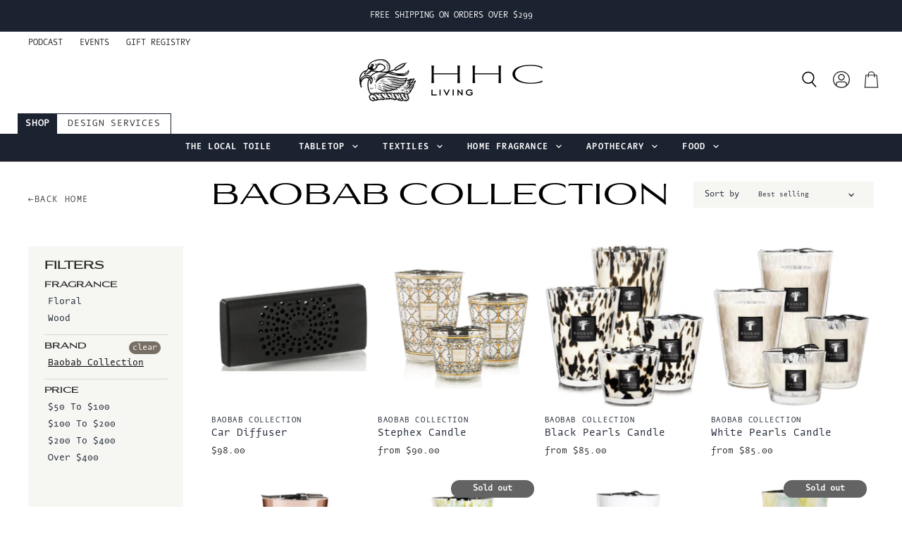

--- FILE ---
content_type: text/html; charset=utf-8
request_url: https://hhcliving.com/collections/baobab-collection
body_size: 55326
content:
<!doctype html>
<html class="no-js no-touch" lang="en">
  <head>

    <meta charset="utf-8">
    <meta http-equiv="X-UA-Compatible" content="IE=edge,chrome=1">
    <meta name="viewport" content="width=device-width,initial-scale=1" />

    <!-- Preconnect Domains -->
    <link rel="preconnect" href="https://cdn.shopify.com" crossorigin>
    <link rel="preconnect" href="https://fonts.shopify.com" crossorigin>
    <link rel="preconnect" href="https://monorail-edge.shopifysvc.com">

    
    

    <!-- Preload Assets -->
    <link rel="preload" href="//hhcliving.com/cdn/shop/t/17/assets/api.js?v=20234963744316971091727075046" as="script">

    

    <link rel="preload" href="//hhcliving.com/cdn/shop/t/17/assets/superstore.js?v=64324829351995962001727077965" as="script"><title>Baobab Collection — HHC Living</title>

    

    
  <link rel="shortcut icon" href="//hhcliving.com/cdn/shop/files/1_6f602139-6341-4d48-9cd4-d92f650ed1de_32x32.png?v=1738236414" type="image/png">


    
      <link rel="canonical" href="https://hhcliving.com/collections/baobab-collection" />
    

    
    















<meta property="og:site_name" content="HHC Living">
<meta property="og:url" content="https://hhcliving.com/collections/baobab-collection">
<meta property="og:title" content="Baobab Collection">
<meta property="og:type" content="website">
<meta property="og:description" content="Lubbock, TX, based interior design and retail firm. We create home interiors that are both magazine-worthy and livable. Let us craft a space for you or visit us in store &amp; online. ">




    
    
    

    
    
    <meta
      property="og:image"
      content="https://hhcliving.com/cdn/shop/files/1200_Logo_1204x630.png?v=1743393770"
    />
    <meta
      property="og:image:secure_url"
      content="https://hhcliving.com/cdn/shop/files/1200_Logo_1204x630.png?v=1743393770"
    />
    <meta property="og:image:width" content="1204" />
    <meta property="og:image:height" content="630" />
    
    
    <meta property="og:image:alt" content="Social media image" />
  
















<meta name="twitter:title" content="Baobab Collection">
<meta name="twitter:description" content="Lubbock, TX, based interior design and retail firm. We create home interiors that are both magazine-worthy and livable. Let us craft a space for you or visit us in store &amp; online. ">


    
    
    
      
      
      <meta name="twitter:card" content="summary_large_image">
    
    
    <meta
      property="twitter:image"
      content="https://hhcliving.com/cdn/shop/files/1200_Logo_1200x600_crop_center.png?v=1743393770"
    />
    <meta property="twitter:image:width" content="1200" />
    <meta property="twitter:image:height" content="600" />
    
    
    <meta property="twitter:image:alt" content="Social media image" />
  



    

    <link rel="preload" href="//hhcliving.com/cdn/fonts/raleway/raleway_n5.0f898fcb9d16ae9a622ce7e706bb26c4a01b5028.woff2" as="font" crossorigin="anonymous">

    
      <link rel="preload" as="style" href="//hhcliving.com/cdn/shop/t/17/assets/theme.css?v=37801952364199577751769459683">
      <link rel="preload" as="style" href="//hhcliving.com/cdn/shop/t/17/assets/momentum.css?v=91699628247757245791727075663">
    

    <script>window.performance && window.performance.mark && window.performance.mark('shopify.content_for_header.start');</script><meta name="google-site-verification" content="qmpPVIvAfIR96QFTDWJXUqDolXF4w14k4-AfgxWkaDM">
<meta name="facebook-domain-verification" content="3iy4geo3rcau3qx2jbam8axki1qf2f">
<meta id="shopify-digital-wallet" name="shopify-digital-wallet" content="/20158195/digital_wallets/dialog">
<meta name="shopify-checkout-api-token" content="2654518eb240337252078011d0533cf0">
<meta id="in-context-paypal-metadata" data-shop-id="20158195" data-venmo-supported="false" data-environment="production" data-locale="en_US" data-paypal-v4="true" data-currency="USD">
<link rel="alternate" type="application/atom+xml" title="Feed" href="/collections/baobab-collection.atom" />
<link rel="alternate" type="application/json+oembed" href="https://hhcliving.com/collections/baobab-collection.oembed">
<script async="async" src="/checkouts/internal/preloads.js?locale=en-US"></script>
<link rel="preconnect" href="https://shop.app" crossorigin="anonymous">
<script async="async" src="https://shop.app/checkouts/internal/preloads.js?locale=en-US&shop_id=20158195" crossorigin="anonymous"></script>
<script id="apple-pay-shop-capabilities" type="application/json">{"shopId":20158195,"countryCode":"US","currencyCode":"USD","merchantCapabilities":["supports3DS"],"merchantId":"gid:\/\/shopify\/Shop\/20158195","merchantName":"HHC Living","requiredBillingContactFields":["postalAddress","email","phone"],"requiredShippingContactFields":["postalAddress","email","phone"],"shippingType":"shipping","supportedNetworks":["visa","masterCard","amex","discover","elo","jcb"],"total":{"type":"pending","label":"HHC Living","amount":"1.00"},"shopifyPaymentsEnabled":true,"supportsSubscriptions":true}</script>
<script id="shopify-features" type="application/json">{"accessToken":"2654518eb240337252078011d0533cf0","betas":["rich-media-storefront-analytics"],"domain":"hhcliving.com","predictiveSearch":true,"shopId":20158195,"locale":"en"}</script>
<script>var Shopify = Shopify || {};
Shopify.shop = "hhc-living.myshopify.com";
Shopify.locale = "en";
Shopify.currency = {"active":"USD","rate":"1.0"};
Shopify.country = "US";
Shopify.theme = {"name":"SCPO Superstore-v4.1.0 (CC VIP - LIVE!)","id":131097755731,"schema_name":"Superstore","schema_version":"4.1.0","theme_store_id":null,"role":"main"};
Shopify.theme.handle = "null";
Shopify.theme.style = {"id":null,"handle":null};
Shopify.cdnHost = "hhcliving.com/cdn";
Shopify.routes = Shopify.routes || {};
Shopify.routes.root = "/";</script>
<script type="module">!function(o){(o.Shopify=o.Shopify||{}).modules=!0}(window);</script>
<script>!function(o){function n(){var o=[];function n(){o.push(Array.prototype.slice.apply(arguments))}return n.q=o,n}var t=o.Shopify=o.Shopify||{};t.loadFeatures=n(),t.autoloadFeatures=n()}(window);</script>
<script>
  window.ShopifyPay = window.ShopifyPay || {};
  window.ShopifyPay.apiHost = "shop.app\/pay";
  window.ShopifyPay.redirectState = null;
</script>
<script id="shop-js-analytics" type="application/json">{"pageType":"collection"}</script>
<script defer="defer" async type="module" src="//hhcliving.com/cdn/shopifycloud/shop-js/modules/v2/client.init-shop-cart-sync_BT-GjEfc.en.esm.js"></script>
<script defer="defer" async type="module" src="//hhcliving.com/cdn/shopifycloud/shop-js/modules/v2/chunk.common_D58fp_Oc.esm.js"></script>
<script defer="defer" async type="module" src="//hhcliving.com/cdn/shopifycloud/shop-js/modules/v2/chunk.modal_xMitdFEc.esm.js"></script>
<script type="module">
  await import("//hhcliving.com/cdn/shopifycloud/shop-js/modules/v2/client.init-shop-cart-sync_BT-GjEfc.en.esm.js");
await import("//hhcliving.com/cdn/shopifycloud/shop-js/modules/v2/chunk.common_D58fp_Oc.esm.js");
await import("//hhcliving.com/cdn/shopifycloud/shop-js/modules/v2/chunk.modal_xMitdFEc.esm.js");

  window.Shopify.SignInWithShop?.initShopCartSync?.({"fedCMEnabled":true,"windoidEnabled":true});

</script>
<script>
  window.Shopify = window.Shopify || {};
  if (!window.Shopify.featureAssets) window.Shopify.featureAssets = {};
  window.Shopify.featureAssets['shop-js'] = {"shop-cart-sync":["modules/v2/client.shop-cart-sync_DZOKe7Ll.en.esm.js","modules/v2/chunk.common_D58fp_Oc.esm.js","modules/v2/chunk.modal_xMitdFEc.esm.js"],"init-fed-cm":["modules/v2/client.init-fed-cm_B6oLuCjv.en.esm.js","modules/v2/chunk.common_D58fp_Oc.esm.js","modules/v2/chunk.modal_xMitdFEc.esm.js"],"shop-cash-offers":["modules/v2/client.shop-cash-offers_D2sdYoxE.en.esm.js","modules/v2/chunk.common_D58fp_Oc.esm.js","modules/v2/chunk.modal_xMitdFEc.esm.js"],"shop-login-button":["modules/v2/client.shop-login-button_QeVjl5Y3.en.esm.js","modules/v2/chunk.common_D58fp_Oc.esm.js","modules/v2/chunk.modal_xMitdFEc.esm.js"],"pay-button":["modules/v2/client.pay-button_DXTOsIq6.en.esm.js","modules/v2/chunk.common_D58fp_Oc.esm.js","modules/v2/chunk.modal_xMitdFEc.esm.js"],"shop-button":["modules/v2/client.shop-button_DQZHx9pm.en.esm.js","modules/v2/chunk.common_D58fp_Oc.esm.js","modules/v2/chunk.modal_xMitdFEc.esm.js"],"avatar":["modules/v2/client.avatar_BTnouDA3.en.esm.js"],"init-windoid":["modules/v2/client.init-windoid_CR1B-cfM.en.esm.js","modules/v2/chunk.common_D58fp_Oc.esm.js","modules/v2/chunk.modal_xMitdFEc.esm.js"],"init-shop-for-new-customer-accounts":["modules/v2/client.init-shop-for-new-customer-accounts_C_vY_xzh.en.esm.js","modules/v2/client.shop-login-button_QeVjl5Y3.en.esm.js","modules/v2/chunk.common_D58fp_Oc.esm.js","modules/v2/chunk.modal_xMitdFEc.esm.js"],"init-shop-email-lookup-coordinator":["modules/v2/client.init-shop-email-lookup-coordinator_BI7n9ZSv.en.esm.js","modules/v2/chunk.common_D58fp_Oc.esm.js","modules/v2/chunk.modal_xMitdFEc.esm.js"],"init-shop-cart-sync":["modules/v2/client.init-shop-cart-sync_BT-GjEfc.en.esm.js","modules/v2/chunk.common_D58fp_Oc.esm.js","modules/v2/chunk.modal_xMitdFEc.esm.js"],"shop-toast-manager":["modules/v2/client.shop-toast-manager_DiYdP3xc.en.esm.js","modules/v2/chunk.common_D58fp_Oc.esm.js","modules/v2/chunk.modal_xMitdFEc.esm.js"],"init-customer-accounts":["modules/v2/client.init-customer-accounts_D9ZNqS-Q.en.esm.js","modules/v2/client.shop-login-button_QeVjl5Y3.en.esm.js","modules/v2/chunk.common_D58fp_Oc.esm.js","modules/v2/chunk.modal_xMitdFEc.esm.js"],"init-customer-accounts-sign-up":["modules/v2/client.init-customer-accounts-sign-up_iGw4briv.en.esm.js","modules/v2/client.shop-login-button_QeVjl5Y3.en.esm.js","modules/v2/chunk.common_D58fp_Oc.esm.js","modules/v2/chunk.modal_xMitdFEc.esm.js"],"shop-follow-button":["modules/v2/client.shop-follow-button_CqMgW2wH.en.esm.js","modules/v2/chunk.common_D58fp_Oc.esm.js","modules/v2/chunk.modal_xMitdFEc.esm.js"],"checkout-modal":["modules/v2/client.checkout-modal_xHeaAweL.en.esm.js","modules/v2/chunk.common_D58fp_Oc.esm.js","modules/v2/chunk.modal_xMitdFEc.esm.js"],"shop-login":["modules/v2/client.shop-login_D91U-Q7h.en.esm.js","modules/v2/chunk.common_D58fp_Oc.esm.js","modules/v2/chunk.modal_xMitdFEc.esm.js"],"lead-capture":["modules/v2/client.lead-capture_BJmE1dJe.en.esm.js","modules/v2/chunk.common_D58fp_Oc.esm.js","modules/v2/chunk.modal_xMitdFEc.esm.js"],"payment-terms":["modules/v2/client.payment-terms_Ci9AEqFq.en.esm.js","modules/v2/chunk.common_D58fp_Oc.esm.js","modules/v2/chunk.modal_xMitdFEc.esm.js"]};
</script>
<script>(function() {
  var isLoaded = false;
  function asyncLoad() {
    if (isLoaded) return;
    isLoaded = true;
    var urls = ["https:\/\/cdnig.addons.business\/embed\/cloud\/hhc-living\/cziframeagent.js?v=212104101107\u0026token=rqLm222203urphb5\u0026shop=hhc-living.myshopify.com","\/\/d1liekpayvooaz.cloudfront.net\/apps\/customizery\/customizery.js?shop=hhc-living.myshopify.com","https:\/\/tabs.stationmade.com\/registered-scripts\/tabs-by-station.js?shop=hhc-living.myshopify.com","https:\/\/app.marsello.com\/Portal\/Widget\/ScriptToInstall\/65b161e5887b98c29b2973e1?aProvId=65b161de174d854765063159\u0026shop=hhc-living.myshopify.com","https:\/\/storage.nfcube.com\/instafeed-435c866d0907ddb2b67fd6c068357b28.js?shop=hhc-living.myshopify.com"];
    for (var i = 0; i < urls.length; i++) {
      var s = document.createElement('script');
      s.type = 'text/javascript';
      s.async = true;
      s.src = urls[i];
      var x = document.getElementsByTagName('script')[0];
      x.parentNode.insertBefore(s, x);
    }
  };
  if(window.attachEvent) {
    window.attachEvent('onload', asyncLoad);
  } else {
    window.addEventListener('load', asyncLoad, false);
  }
})();</script>
<script id="__st">var __st={"a":20158195,"offset":-21600,"reqid":"c3d5895e-c931-43de-94d6-14f781b54cef-1769472718","pageurl":"hhcliving.com\/collections\/baobab-collection","u":"782107cf4f96","p":"collection","rtyp":"collection","rid":273070751827};</script>
<script>window.ShopifyPaypalV4VisibilityTracking = true;</script>
<script id="captcha-bootstrap">!function(){'use strict';const t='contact',e='account',n='new_comment',o=[[t,t],['blogs',n],['comments',n],[t,'customer']],c=[[e,'customer_login'],[e,'guest_login'],[e,'recover_customer_password'],[e,'create_customer']],r=t=>t.map((([t,e])=>`form[action*='/${t}']:not([data-nocaptcha='true']) input[name='form_type'][value='${e}']`)).join(','),a=t=>()=>t?[...document.querySelectorAll(t)].map((t=>t.form)):[];function s(){const t=[...o],e=r(t);return a(e)}const i='password',u='form_key',d=['recaptcha-v3-token','g-recaptcha-response','h-captcha-response',i],f=()=>{try{return window.sessionStorage}catch{return}},m='__shopify_v',_=t=>t.elements[u];function p(t,e,n=!1){try{const o=window.sessionStorage,c=JSON.parse(o.getItem(e)),{data:r}=function(t){const{data:e,action:n}=t;return t[m]||n?{data:e,action:n}:{data:t,action:n}}(c);for(const[e,n]of Object.entries(r))t.elements[e]&&(t.elements[e].value=n);n&&o.removeItem(e)}catch(o){console.error('form repopulation failed',{error:o})}}const l='form_type',E='cptcha';function T(t){t.dataset[E]=!0}const w=window,h=w.document,L='Shopify',v='ce_forms',y='captcha';let A=!1;((t,e)=>{const n=(g='f06e6c50-85a8-45c8-87d0-21a2b65856fe',I='https://cdn.shopify.com/shopifycloud/storefront-forms-hcaptcha/ce_storefront_forms_captcha_hcaptcha.v1.5.2.iife.js',D={infoText:'Protected by hCaptcha',privacyText:'Privacy',termsText:'Terms'},(t,e,n)=>{const o=w[L][v],c=o.bindForm;if(c)return c(t,g,e,D).then(n);var r;o.q.push([[t,g,e,D],n]),r=I,A||(h.body.append(Object.assign(h.createElement('script'),{id:'captcha-provider',async:!0,src:r})),A=!0)});var g,I,D;w[L]=w[L]||{},w[L][v]=w[L][v]||{},w[L][v].q=[],w[L][y]=w[L][y]||{},w[L][y].protect=function(t,e){n(t,void 0,e),T(t)},Object.freeze(w[L][y]),function(t,e,n,w,h,L){const[v,y,A,g]=function(t,e,n){const i=e?o:[],u=t?c:[],d=[...i,...u],f=r(d),m=r(i),_=r(d.filter((([t,e])=>n.includes(e))));return[a(f),a(m),a(_),s()]}(w,h,L),I=t=>{const e=t.target;return e instanceof HTMLFormElement?e:e&&e.form},D=t=>v().includes(t);t.addEventListener('submit',(t=>{const e=I(t);if(!e)return;const n=D(e)&&!e.dataset.hcaptchaBound&&!e.dataset.recaptchaBound,o=_(e),c=g().includes(e)&&(!o||!o.value);(n||c)&&t.preventDefault(),c&&!n&&(function(t){try{if(!f())return;!function(t){const e=f();if(!e)return;const n=_(t);if(!n)return;const o=n.value;o&&e.removeItem(o)}(t);const e=Array.from(Array(32),(()=>Math.random().toString(36)[2])).join('');!function(t,e){_(t)||t.append(Object.assign(document.createElement('input'),{type:'hidden',name:u})),t.elements[u].value=e}(t,e),function(t,e){const n=f();if(!n)return;const o=[...t.querySelectorAll(`input[type='${i}']`)].map((({name:t})=>t)),c=[...d,...o],r={};for(const[a,s]of new FormData(t).entries())c.includes(a)||(r[a]=s);n.setItem(e,JSON.stringify({[m]:1,action:t.action,data:r}))}(t,e)}catch(e){console.error('failed to persist form',e)}}(e),e.submit())}));const S=(t,e)=>{t&&!t.dataset[E]&&(n(t,e.some((e=>e===t))),T(t))};for(const o of['focusin','change'])t.addEventListener(o,(t=>{const e=I(t);D(e)&&S(e,y())}));const B=e.get('form_key'),M=e.get(l),P=B&&M;t.addEventListener('DOMContentLoaded',(()=>{const t=y();if(P)for(const e of t)e.elements[l].value===M&&p(e,B);[...new Set([...A(),...v().filter((t=>'true'===t.dataset.shopifyCaptcha))])].forEach((e=>S(e,t)))}))}(h,new URLSearchParams(w.location.search),n,t,e,['guest_login'])})(!0,!0)}();</script>
<script integrity="sha256-4kQ18oKyAcykRKYeNunJcIwy7WH5gtpwJnB7kiuLZ1E=" data-source-attribution="shopify.loadfeatures" defer="defer" src="//hhcliving.com/cdn/shopifycloud/storefront/assets/storefront/load_feature-a0a9edcb.js" crossorigin="anonymous"></script>
<script crossorigin="anonymous" defer="defer" src="//hhcliving.com/cdn/shopifycloud/storefront/assets/shopify_pay/storefront-65b4c6d7.js?v=20250812"></script>
<script data-source-attribution="shopify.dynamic_checkout.dynamic.init">var Shopify=Shopify||{};Shopify.PaymentButton=Shopify.PaymentButton||{isStorefrontPortableWallets:!0,init:function(){window.Shopify.PaymentButton.init=function(){};var t=document.createElement("script");t.src="https://hhcliving.com/cdn/shopifycloud/portable-wallets/latest/portable-wallets.en.js",t.type="module",document.head.appendChild(t)}};
</script>
<script data-source-attribution="shopify.dynamic_checkout.buyer_consent">
  function portableWalletsHideBuyerConsent(e){var t=document.getElementById("shopify-buyer-consent"),n=document.getElementById("shopify-subscription-policy-button");t&&n&&(t.classList.add("hidden"),t.setAttribute("aria-hidden","true"),n.removeEventListener("click",e))}function portableWalletsShowBuyerConsent(e){var t=document.getElementById("shopify-buyer-consent"),n=document.getElementById("shopify-subscription-policy-button");t&&n&&(t.classList.remove("hidden"),t.removeAttribute("aria-hidden"),n.addEventListener("click",e))}window.Shopify?.PaymentButton&&(window.Shopify.PaymentButton.hideBuyerConsent=portableWalletsHideBuyerConsent,window.Shopify.PaymentButton.showBuyerConsent=portableWalletsShowBuyerConsent);
</script>
<script data-source-attribution="shopify.dynamic_checkout.cart.bootstrap">document.addEventListener("DOMContentLoaded",(function(){function t(){return document.querySelector("shopify-accelerated-checkout-cart, shopify-accelerated-checkout")}if(t())Shopify.PaymentButton.init();else{new MutationObserver((function(e,n){t()&&(Shopify.PaymentButton.init(),n.disconnect())})).observe(document.body,{childList:!0,subtree:!0})}}));
</script>
<link id="shopify-accelerated-checkout-styles" rel="stylesheet" media="screen" href="https://hhcliving.com/cdn/shopifycloud/portable-wallets/latest/accelerated-checkout-backwards-compat.css" crossorigin="anonymous">
<style id="shopify-accelerated-checkout-cart">
        #shopify-buyer-consent {
  margin-top: 1em;
  display: inline-block;
  width: 100%;
}

#shopify-buyer-consent.hidden {
  display: none;
}

#shopify-subscription-policy-button {
  background: none;
  border: none;
  padding: 0;
  text-decoration: underline;
  font-size: inherit;
  cursor: pointer;
}

#shopify-subscription-policy-button::before {
  box-shadow: none;
}

      </style>

<script>window.performance && window.performance.mark && window.performance.mark('shopify.content_for_header.end');</script>

<script>
    window.BOLD = window.BOLD || {};
        window.BOLD.options = window.BOLD.options || {};
        window.BOLD.options.settings = window.BOLD.options.settings || {};
        window.BOLD.options.settings.v1_variant_mode = window.BOLD.options.settings.v1_variant_mode || true;
        window.BOLD.options.settings.hybrid_fix_auto_insert_inputs =
        window.BOLD.options.settings.hybrid_fix_auto_insert_inputs || true;
</script>
<script>window.BOLD = window.BOLD || {};
    window.BOLD.common = window.BOLD.common || {};
    window.BOLD.common.Shopify = window.BOLD.common.Shopify || {};
    window.BOLD.common.Shopify.shop = {
      domain: 'hhcliving.com',
      permanent_domain: 'hhc-living.myshopify.com',
      url: 'https://hhcliving.com',
      secure_url: 'https://hhcliving.com',money_format: "${{amount}}",currency: "USD"
    };
    window.BOLD.common.Shopify.customer = {
      id: null,
      tags: null,
    };
    window.BOLD.common.Shopify.cart = {"note":null,"attributes":{},"original_total_price":0,"total_price":0,"total_discount":0,"total_weight":0.0,"item_count":0,"items":[],"requires_shipping":false,"currency":"USD","items_subtotal_price":0,"cart_level_discount_applications":[],"checkout_charge_amount":0};
    window.BOLD.common.template = 'collection';window.BOLD.common.Shopify.formatMoney = function(money, format) {
        function n(t, e) {
            return "undefined" == typeof t ? e : t
        }
        function r(t, e, r, i) {
            if (e = n(e, 2),
                r = n(r, ","),
                i = n(i, "."),
            isNaN(t) || null == t)
                return 0;
            t = (t / 100).toFixed(e);
            var o = t.split(".")
                , a = o[0].replace(/(\d)(?=(\d\d\d)+(?!\d))/g, "$1" + r)
                , s = o[1] ? i + o[1] : "";
            return a + s
        }
        "string" == typeof money && (money = money.replace(".", ""));
        var i = ""
            , o = /\{\{\s*(\w+)\s*\}\}/
            , a = format || window.BOLD.common.Shopify.shop.money_format || window.Shopify.money_format || "$ {{ amount }}";
        switch (a.match(o)[1]) {
            case "amount":
                i = r(money, 2, ",", ".");
                break;
            case "amount_no_decimals":
                i = r(money, 0, ",", ".");
                break;
            case "amount_with_comma_separator":
                i = r(money, 2, ".", ",");
                break;
            case "amount_no_decimals_with_comma_separator":
                i = r(money, 0, ".", ",");
                break;
            case "amount_with_space_separator":
                i = r(money, 2, " ", ",");
                break;
            case "amount_no_decimals_with_space_separator":
                i = r(money, 0, " ", ",");
                break;
            case "amount_with_apostrophe_separator":
                i = r(money, 2, "'", ".");
                break;
        }
        return a.replace(o, i);
    };
    window.BOLD.common.Shopify.saveProduct = function (handle, product) {
      if (typeof handle === 'string' && typeof window.BOLD.common.Shopify.products[handle] === 'undefined') {
        if (typeof product === 'number') {
          window.BOLD.common.Shopify.handles[product] = handle;
          product = { id: product };
        }
        window.BOLD.common.Shopify.products[handle] = product;
      }
    };
    window.BOLD.common.Shopify.saveVariant = function (variant_id, variant) {
      if (typeof variant_id === 'number' && typeof window.BOLD.common.Shopify.variants[variant_id] === 'undefined') {
        window.BOLD.common.Shopify.variants[variant_id] = variant;
      }
    };window.BOLD.common.Shopify.products = window.BOLD.common.Shopify.products || {};
    window.BOLD.common.Shopify.variants = window.BOLD.common.Shopify.variants || {};
    window.BOLD.common.Shopify.handles = window.BOLD.common.Shopify.handles || {};window.BOLD.common.Shopify.saveProduct(null, null);window.BOLD.apps_installed = {"Product Options":2} || {};window.BOLD.common.Shopify.saveProduct("car-diffuser", 7458078589011);window.BOLD.common.Shopify.saveVariant(42240431652947, { product_id: 7458078589011, product_handle: "car-diffuser", price: 9800, group_id: '', csp_metafield: {}});window.BOLD.common.Shopify.saveVariant(42240431685715, { product_id: 7458078589011, product_handle: "car-diffuser", price: 9800, group_id: '', csp_metafield: {}});window.BOLD.common.Shopify.saveProduct("stephex-candle", 7589956976723);window.BOLD.common.Shopify.saveVariant(42659407495251, { product_id: 7589956976723, product_handle: "stephex-candle", price: 9000, group_id: '', csp_metafield: {}});window.BOLD.common.Shopify.saveVariant(42659407528019, { product_id: 7589956976723, product_handle: "stephex-candle", price: 21000, group_id: '', csp_metafield: {}});window.BOLD.common.Shopify.saveVariant(42659407560787, { product_id: 7589956976723, product_handle: "stephex-candle", price: 42000, group_id: '', csp_metafield: {}});window.BOLD.common.Shopify.saveProduct("black-pearls-candle", 6968260755539);window.BOLD.common.Shopify.saveVariant(40627070959699, { product_id: 6968260755539, product_handle: "black-pearls-candle", price: 14500, group_id: '', csp_metafield: {}});window.BOLD.common.Shopify.saveVariant(40627070992467, { product_id: 6968260755539, product_handle: "black-pearls-candle", price: 19500, group_id: '', csp_metafield: {}});window.BOLD.common.Shopify.saveVariant(40627071025235, { product_id: 6968260755539, product_handle: "black-pearls-candle", price: 38500, group_id: '', csp_metafield: {}});window.BOLD.common.Shopify.saveVariant(40627071058003, { product_id: 6968260755539, product_handle: "black-pearls-candle", price: 76500, group_id: '', csp_metafield: {}});window.BOLD.common.Shopify.saveVariant(42517316010067, { product_id: 6968260755539, product_handle: "black-pearls-candle", price: 8500, group_id: '', csp_metafield: {}});window.BOLD.common.Shopify.saveProduct("white-pearls-candle", 6896534814803);window.BOLD.common.Shopify.saveVariant(40400226582611, { product_id: 6896534814803, product_handle: "white-pearls-candle", price: 14500, group_id: '', csp_metafield: {}});window.BOLD.common.Shopify.saveVariant(40400226615379, { product_id: 6896534814803, product_handle: "white-pearls-candle", price: 19500, group_id: '', csp_metafield: {}});window.BOLD.common.Shopify.saveVariant(40400226648147, { product_id: 6896534814803, product_handle: "white-pearls-candle", price: 38500, group_id: '', csp_metafield: {}});window.BOLD.common.Shopify.saveVariant(40400226680915, { product_id: 6896534814803, product_handle: "white-pearls-candle", price: 76500, group_id: '', csp_metafield: {}});window.BOLD.common.Shopify.saveVariant(42627813933139, { product_id: 6896534814803, product_handle: "white-pearls-candle", price: 8500, group_id: '', csp_metafield: {}});window.BOLD.common.Shopify.saveProduct("les-exclusives-roseum-candle", 7585309229139);window.BOLD.common.Shopify.saveVariant(42640703422547, { product_id: 7585309229139, product_handle: "les-exclusives-roseum-candle", price: 8400, group_id: '', csp_metafield: {}});window.BOLD.common.Shopify.saveVariant(42640703455315, { product_id: 7585309229139, product_handle: "les-exclusives-roseum-candle", price: 18500, group_id: '', csp_metafield: {}});window.BOLD.common.Shopify.saveProduct("eden-forest-candle", 7585309163603);window.BOLD.common.Shopify.saveVariant(42640703389779, { product_id: 7585309163603, product_handle: "eden-forest-candle", price: 14000, group_id: '', csp_metafield: {}});window.BOLD.common.Shopify.saveProduct("feathers-touareg-candle", 7585309130835);window.BOLD.common.Shopify.saveVariant(42640703324243, { product_id: 7585309130835, product_handle: "feathers-touareg-candle", price: 14000, group_id: '', csp_metafield: {}});window.BOLD.common.Shopify.saveVariant(42640703357011, { product_id: 7585309130835, product_handle: "feathers-touareg-candle", price: 18500, group_id: '', csp_metafield: {}});window.BOLD.common.Shopify.saveProduct("riviera-santo-sospir-candle", 7568268984403);window.BOLD.common.Shopify.saveVariant(42579616333907, { product_id: 7568268984403, product_handle: "riviera-santo-sospir-candle", price: 15000, group_id: '', csp_metafield: {}});window.BOLD.common.Shopify.saveVariant(42579616366675, { product_id: 7568268984403, product_handle: "riviera-santo-sospir-candle", price: 21000, group_id: '', csp_metafield: {}});window.BOLD.common.Shopify.saveProduct("riviera-leopolda-candle", 7568268951635);window.BOLD.common.Shopify.saveVariant(42579616268371, { product_id: 7568268951635, product_handle: "riviera-leopolda-candle", price: 15000, group_id: '', csp_metafield: {}});window.BOLD.common.Shopify.saveVariant(42579616301139, { product_id: 7568268951635, product_handle: "riviera-leopolda-candle", price: 21000, group_id: '', csp_metafield: {}});window.BOLD.common.Shopify.saveProduct("riviera-eilenroc-candle", 7568268918867);window.BOLD.common.Shopify.saveVariant(42579616202835, { product_id: 7568268918867, product_handle: "riviera-eilenroc-candle", price: 15000, group_id: '', csp_metafield: {}});window.BOLD.common.Shopify.saveVariant(42579616235603, { product_id: 7568268918867, product_handle: "riviera-eilenroc-candle", price: 21000, group_id: '', csp_metafield: {}});window.BOLD.common.Shopify.saveProduct("sacred-trees-cocody-candle", 7568268886099);window.BOLD.common.Shopify.saveVariant(42579616137299, { product_id: 7568268886099, product_handle: "sacred-trees-cocody-candle", price: 15000, group_id: '', csp_metafield: {}});window.BOLD.common.Shopify.saveVariant(42579616170067, { product_id: 7568268886099, product_handle: "sacred-trees-cocody-candle", price: 21000, group_id: '', csp_metafield: {}});window.BOLD.common.Shopify.saveProduct("sacred-trees-massasso-candle", 7568268820563);window.BOLD.common.Shopify.saveVariant(42579615809619, { product_id: 7568268820563, product_handle: "sacred-trees-massasso-candle", price: 15000, group_id: '', csp_metafield: {}});window.BOLD.common.Shopify.saveVariant(42579615842387, { product_id: 7568268820563, product_handle: "sacred-trees-massasso-candle", price: 21000, group_id: '', csp_metafield: {}});window.BOLD.common.Shopify.saveProduct("sacred-trees-yanari-candle", 7568268787795);window.BOLD.common.Shopify.saveVariant(42579615744083, { product_id: 7568268787795, product_handle: "sacred-trees-yanari-candle", price: 15000, group_id: '', csp_metafield: {}});window.BOLD.common.Shopify.saveVariant(42579615776851, { product_id: 7568268787795, product_handle: "sacred-trees-yanari-candle", price: 21000, group_id: '', csp_metafield: {}});window.BOLD.common.Shopify.saveProduct("arabian-nights-diffuser-500-ml", 7456182141011);window.BOLD.common.Shopify.saveVariant(42231586029651, { product_id: 7456182141011, product_handle: "arabian-nights-diffuser-500-ml", price: 17000, group_id: '', csp_metafield: {}});window.BOLD.common.Shopify.saveProduct("white-pearls-diffuser", 7425185087571);window.BOLD.common.Shopify.saveVariant(42107869659219, { product_id: 7425185087571, product_handle: "white-pearls-diffuser", price: 17000, group_id: '', csp_metafield: {}});window.BOLD.common.Shopify.saveProduct("white-pearls-totem-diffuser", 7336344223827);window.BOLD.common.Shopify.saveVariant(41840915447891, { product_id: 7336344223827, product_handle: "white-pearls-totem-diffuser", price: 110000, group_id: '', csp_metafield: {}});window.BOLD.common.Shopify.saveVariant(43125469806675, { product_id: 7336344223827, product_handle: "white-pearls-totem-diffuser", price: 53500, group_id: '', csp_metafield: {}});window.BOLD.common.Shopify.saveProduct("stones-marble-candle", 6968264196179);window.BOLD.common.Shopify.saveVariant(40627076792403, { product_id: 6968264196179, product_handle: "stones-marble-candle", price: 15000, group_id: '', csp_metafield: {}});window.BOLD.common.Shopify.saveVariant(40627076825171, { product_id: 6968264196179, product_handle: "stones-marble-candle", price: 21000, group_id: '', csp_metafield: {}});window.BOLD.common.Shopify.saveVariant(40627076857939, { product_id: 6968264196179, product_handle: "stones-marble-candle", price: 42000, group_id: '', csp_metafield: {}});window.BOLD.common.Shopify.saveProduct("les-exclusives-cyprium-candle", 6968245649491);window.BOLD.common.Shopify.saveVariant(40627037339731, { product_id: 6968245649491, product_handle: "les-exclusives-cyprium-candle", price: 8700, group_id: '', csp_metafield: {}});window.BOLD.common.Shopify.saveVariant(40627037372499, { product_id: 6968245649491, product_handle: "les-exclusives-cyprium-candle", price: 11700, group_id: '', csp_metafield: {}});window.BOLD.common.Shopify.saveVariant(40627037405267, { product_id: 6968245649491, product_handle: "les-exclusives-cyprium-candle", price: 38500, group_id: '', csp_metafield: {}});window.BOLD.common.Shopify.saveVariant(40627037438035, { product_id: 6968245649491, product_handle: "les-exclusives-cyprium-candle", price: 76500, group_id: '', csp_metafield: {}});window.BOLD.common.Shopify.saveProduct("arabian-nights-candle", 6915955425363);window.BOLD.common.Shopify.saveVariant(40452870897747, { product_id: 6915955425363, product_handle: "arabian-nights-candle", price: 15500, group_id: '', csp_metafield: {}});window.BOLD.common.Shopify.saveVariant(40452870930515, { product_id: 6915955425363, product_handle: "arabian-nights-candle", price: 21500, group_id: '', csp_metafield: {}});window.BOLD.common.Shopify.saveVariant(40452870963283, { product_id: 6915955425363, product_handle: "arabian-nights-candle", price: 43000, group_id: '', csp_metafield: {}});window.BOLD.common.Shopify.saveVariant(40529847320659, { product_id: 6915955425363, product_handle: "arabian-nights-candle", price: 84000, group_id: '', csp_metafield: {}});window.BOLD.common.Shopify.saveVariant(43119850455123, { product_id: 6915955425363, product_handle: "arabian-nights-candle", price: 18500, group_id: '', csp_metafield: {}});window.BOLD.common.Shopify.saveProduct("black-pearls-diffuser", 6915578363987);window.BOLD.common.Shopify.saveVariant(40451727786067, { product_id: 6915578363987, product_handle: "black-pearls-diffuser", price: 17000, group_id: '', csp_metafield: {}});window.BOLD.common.Shopify.saveProduct("aurum-candle", 6915571908691);window.BOLD.common.Shopify.saveVariant(40451717398611, { product_id: 6915571908691, product_handle: "aurum-candle", price: 14000, group_id: '', csp_metafield: {}});window.BOLD.common.Shopify.saveVariant(40451717431379, { product_id: 6915571908691, product_handle: "aurum-candle", price: 18500, group_id: '', csp_metafield: {}});window.BOLD.common.Shopify.saveVariant(40451717464147, { product_id: 6915571908691, product_handle: "aurum-candle", price: 37000, group_id: '', csp_metafield: {}});window.BOLD.common.Shopify.saveVariant(40451717496915, { product_id: 6915571908691, product_handle: "aurum-candle", price: 74000, group_id: '', csp_metafield: {}});window.BOLD.common.Shopify.metafields = window.BOLD.common.Shopify.metafields || {};window.BOLD.common.Shopify.metafields["bold_rp"] = {};window.BOLD.common.Shopify.metafields["bold_csp_defaults"] = {};window.BOLD.common.cacheParams = window.BOLD.common.cacheParams || {};
</script><link href="//hhcliving.com/cdn/shop/t/17/assets/bold-options.css?v=123160307633435409531727075046" rel="stylesheet" type="text/css" media="all" />
<script defer src="https://options.shopapps.site/js/options.js"></script>
<script>
    window.BOLD.common.cacheParams.options = 1769124993;
</script>

    <script>
      document.documentElement.className=document.documentElement.className.replace(/\bno-js\b/,'js');
      if(window.Shopify&&window.Shopify.designMode)document.documentElement.className+=' in-theme-editor';
      if(('ontouchstart' in window)||window.DocumentTouch&&document instanceof DocumentTouch)document.documentElement.className=document.documentElement.className.replace(/\bno-touch\b/,'has-touch');
    </script>

    <script src="//hhcliving.com/cdn/shop/t/17/assets/api.js?v=20234963744316971091727075046" defer></script>

    
      <link href="//hhcliving.com/cdn/shop/t/17/assets/theme.css?v=37801952364199577751769459683" rel="stylesheet" type="text/css" media="all" />
      <link href="//hhcliving.com/cdn/shop/t/17/assets/momentum.css?v=91699628247757245791727075663" rel="stylesheet" type="text/css" media="all" />
    

    

    
    <script>
      window.Theme = window.Theme || {};
      window.Theme.version = '4.1.0';
      window.Theme.name = 'Superstore';
      window.Theme.routes = {
        "root_url": "/",
        "account_url": "/account",
        "account_login_url": "/account/login",
        "account_logout_url": "/account/logout",
        "account_register_url": "/account/register",
        "account_addresses_url": "/account/addresses",
        "collections_url": "/collections",
        "all_products_collection_url": "/collections/all",
        "search_url": "/search",
        "cart_url": "/cart",
        "cart_add_url": "/cart/add",
        "cart_change_url": "/cart/change",
        "cart_clear_url": "/cart/clear",
        "product_recommendations_url": "/recommendations/products",
      };
    </script>
    

  <div id="shopify-section-filter-menu-settings" class="shopify-section"><style type="text/css">
/*  Filter Menu Color and Image Section CSS */</style>
<link href="//hhcliving.com/cdn/shop/t/17/assets/filter-menu.scss.css?v=33042746747126585621727075663" rel="stylesheet" type="text/css" media="all" />
<script src="//hhcliving.com/cdn/shop/t/17/assets/filter-menu.js?v=79298749081961657871727075046" type="text/javascript"></script>





</div>
<!-- BEGIN app block: shopify://apps/tabs-studio/blocks/global_embed_block/19980fb9-f2ca-4ada-ad36-c0364c3318b8 -->
<style id="tabs-by-station-custom-styles">
  .station-tabs .station-tabs-link.is-active{font-weight:600 !important;}.station-tabs.mod-full-width .station-tabs-link.is-active, .station-tabs .station-tabs-tabset.mod-vertical .station-tabs-link.is-active{font-weight:600 !important;color:#000000 !important;}.station-tabs .station-tabs-tab.is-active{font-weight:600 !important;}.station-tabs.mod-full-width .station-tabs-tab.is-active, .station-tabs .station-tabs-tabset.mod-vertical .station-tabs-tab.is-active{font-weight:600 !important;color:#000000 !important;}.station-tabs .station-tabs-link{border-width:1px 0px 0px 0px !important;padding:0 0 6px !important;margin:0 26px 14px 0 !important;border-color:#776F64 !important;}.station-tabs .station-tabs-tab{border-width:1px 0px 0px 0px !important;padding:0 0 6px !important;margin:0 26px 14px 0 !important;border-color:#776F64 !important;}.station-tabs.mod-full-width .station-tabs-link, .station-tabs .station-tabs-tabset.mod-vertical .station-tabs-link{padding:14px 0px 14px 0px !important;margin:0 !important;color:#776F64 !important;}.station-tabs.mod-full-width .station-tabs-tab, .station-tabs .station-tabs-tabset.mod-vertical .station-tabs-tab{padding:14px 0px 14px 0px !important;margin:0 !important;color:#776F64 !important;}.station-tabs .station-tabs-content-inner{margin:0px 0px 0px 0px !important;}.station-tabs.mod-full-width .station-tabs-content-inner, .station-tabs .station-tabs-tabset.mod-vertical .station-tabs-content-inner{margin:5px 0px 10px 0px !important;}.station-tabs .station-tabs-tabcontent{margin:0px 0px 0px 0px !important;}.station-tabs.mod-full-width .station-tabs-tabcontent, .station-tabs .station-tabs-tabset.mod-vertical .station-tabs-tabcontent{margin:5px 0px 10px 0px !important;}.station-tabs.mod-full-width , .station-tabs .station-tabs-tabset.mod-vertical {border-color:#776F64 !important;border-width:0px 0px 1px 0px !important;}.station-tabs.mod-full-width .station-tabs-tabset, .station-tabs .station-tabs-tabset.mod-vertical .station-tabs-tabset{border-color:#776F64 !important;border-width:0px 0px 1px 0px !important;}
  
</style>

<script id="station-tabs-data-json" type="application/json">{
  "globalAbove": null,
  "globalBelow": null,
  "proTabsHTML": "",
  "productTitle": null,
  "productDescription": null,
  "icons": []
}</script>

<script>
  document.documentElement.classList.add('tabsst-loading');
  document.addEventListener('stationTabsLegacyAPILoaded', function(e) {
    e.detail.isLegacy = true;
    });

  document.addEventListener('stationTabsAPIReady', function(e) {
    var Tabs = e.detail;

    if (Tabs.appSettings) {
      Tabs.appSettings = {"default_tab":true,"default_tab_title":"Description","show_stop_element":true,"layout":"vertical","layout_breakpoint":768,"deep_links":false,"clean_content_level":"basic_tags","open_first_tab":true,"allow_multiple_open":false,"remove_empty_tabs":false,"default_tab_translations":null,"start_tab_element":"h3"};
      Tabs.appSettings = {lang: 'en'};

      Tabs.appSettings = {
        indicatorType: "chevrons",
        indicatorPlacement: "after"
      };
    }

    if (Tabs.isLegacy) { return; }
          Tabs.init(null, {
            initializeDescription: true,
            fallback: true
          });
  });

  
</script>

<svg style="display:none" aria-hidden="true">
  <defs>
    
  </defs>
</svg>

<!-- END app block --><!-- BEGIN app block: shopify://apps/klaviyo-email-marketing-sms/blocks/klaviyo-onsite-embed/2632fe16-c075-4321-a88b-50b567f42507 -->












  <script async src="https://static.klaviyo.com/onsite/js/VfacZu/klaviyo.js?company_id=VfacZu"></script>
  <script>!function(){if(!window.klaviyo){window._klOnsite=window._klOnsite||[];try{window.klaviyo=new Proxy({},{get:function(n,i){return"push"===i?function(){var n;(n=window._klOnsite).push.apply(n,arguments)}:function(){for(var n=arguments.length,o=new Array(n),w=0;w<n;w++)o[w]=arguments[w];var t="function"==typeof o[o.length-1]?o.pop():void 0,e=new Promise((function(n){window._klOnsite.push([i].concat(o,[function(i){t&&t(i),n(i)}]))}));return e}}})}catch(n){window.klaviyo=window.klaviyo||[],window.klaviyo.push=function(){var n;(n=window._klOnsite).push.apply(n,arguments)}}}}();</script>

  




  <script>
    window.klaviyoReviewsProductDesignMode = false
  </script>







<!-- END app block --><script src="https://cdn.shopify.com/extensions/019bc76a-106b-751f-9c25-43ddd98bfc27/tabs-studio-27/assets/s3340b1d9cf54.js" type="text/javascript" defer="defer"></script>
<link href="https://cdn.shopify.com/extensions/019bc76a-106b-751f-9c25-43ddd98bfc27/tabs-studio-27/assets/ccf2dff1a1a65.css" rel="stylesheet" type="text/css" media="all">
<link href="https://monorail-edge.shopifysvc.com" rel="dns-prefetch">
<script>(function(){if ("sendBeacon" in navigator && "performance" in window) {try {var session_token_from_headers = performance.getEntriesByType('navigation')[0].serverTiming.find(x => x.name == '_s').description;} catch {var session_token_from_headers = undefined;}var session_cookie_matches = document.cookie.match(/_shopify_s=([^;]*)/);var session_token_from_cookie = session_cookie_matches && session_cookie_matches.length === 2 ? session_cookie_matches[1] : "";var session_token = session_token_from_headers || session_token_from_cookie || "";function handle_abandonment_event(e) {var entries = performance.getEntries().filter(function(entry) {return /monorail-edge.shopifysvc.com/.test(entry.name);});if (!window.abandonment_tracked && entries.length === 0) {window.abandonment_tracked = true;var currentMs = Date.now();var navigation_start = performance.timing.navigationStart;var payload = {shop_id: 20158195,url: window.location.href,navigation_start,duration: currentMs - navigation_start,session_token,page_type: "collection"};window.navigator.sendBeacon("https://monorail-edge.shopifysvc.com/v1/produce", JSON.stringify({schema_id: "online_store_buyer_site_abandonment/1.1",payload: payload,metadata: {event_created_at_ms: currentMs,event_sent_at_ms: currentMs}}));}}window.addEventListener('pagehide', handle_abandonment_event);}}());</script>
<script id="web-pixels-manager-setup">(function e(e,d,r,n,o){if(void 0===o&&(o={}),!Boolean(null===(a=null===(i=window.Shopify)||void 0===i?void 0:i.analytics)||void 0===a?void 0:a.replayQueue)){var i,a;window.Shopify=window.Shopify||{};var t=window.Shopify;t.analytics=t.analytics||{};var s=t.analytics;s.replayQueue=[],s.publish=function(e,d,r){return s.replayQueue.push([e,d,r]),!0};try{self.performance.mark("wpm:start")}catch(e){}var l=function(){var e={modern:/Edge?\/(1{2}[4-9]|1[2-9]\d|[2-9]\d{2}|\d{4,})\.\d+(\.\d+|)|Firefox\/(1{2}[4-9]|1[2-9]\d|[2-9]\d{2}|\d{4,})\.\d+(\.\d+|)|Chrom(ium|e)\/(9{2}|\d{3,})\.\d+(\.\d+|)|(Maci|X1{2}).+ Version\/(15\.\d+|(1[6-9]|[2-9]\d|\d{3,})\.\d+)([,.]\d+|)( \(\w+\)|)( Mobile\/\w+|) Safari\/|Chrome.+OPR\/(9{2}|\d{3,})\.\d+\.\d+|(CPU[ +]OS|iPhone[ +]OS|CPU[ +]iPhone|CPU IPhone OS|CPU iPad OS)[ +]+(15[._]\d+|(1[6-9]|[2-9]\d|\d{3,})[._]\d+)([._]\d+|)|Android:?[ /-](13[3-9]|1[4-9]\d|[2-9]\d{2}|\d{4,})(\.\d+|)(\.\d+|)|Android.+Firefox\/(13[5-9]|1[4-9]\d|[2-9]\d{2}|\d{4,})\.\d+(\.\d+|)|Android.+Chrom(ium|e)\/(13[3-9]|1[4-9]\d|[2-9]\d{2}|\d{4,})\.\d+(\.\d+|)|SamsungBrowser\/([2-9]\d|\d{3,})\.\d+/,legacy:/Edge?\/(1[6-9]|[2-9]\d|\d{3,})\.\d+(\.\d+|)|Firefox\/(5[4-9]|[6-9]\d|\d{3,})\.\d+(\.\d+|)|Chrom(ium|e)\/(5[1-9]|[6-9]\d|\d{3,})\.\d+(\.\d+|)([\d.]+$|.*Safari\/(?![\d.]+ Edge\/[\d.]+$))|(Maci|X1{2}).+ Version\/(10\.\d+|(1[1-9]|[2-9]\d|\d{3,})\.\d+)([,.]\d+|)( \(\w+\)|)( Mobile\/\w+|) Safari\/|Chrome.+OPR\/(3[89]|[4-9]\d|\d{3,})\.\d+\.\d+|(CPU[ +]OS|iPhone[ +]OS|CPU[ +]iPhone|CPU IPhone OS|CPU iPad OS)[ +]+(10[._]\d+|(1[1-9]|[2-9]\d|\d{3,})[._]\d+)([._]\d+|)|Android:?[ /-](13[3-9]|1[4-9]\d|[2-9]\d{2}|\d{4,})(\.\d+|)(\.\d+|)|Mobile Safari.+OPR\/([89]\d|\d{3,})\.\d+\.\d+|Android.+Firefox\/(13[5-9]|1[4-9]\d|[2-9]\d{2}|\d{4,})\.\d+(\.\d+|)|Android.+Chrom(ium|e)\/(13[3-9]|1[4-9]\d|[2-9]\d{2}|\d{4,})\.\d+(\.\d+|)|Android.+(UC? ?Browser|UCWEB|U3)[ /]?(15\.([5-9]|\d{2,})|(1[6-9]|[2-9]\d|\d{3,})\.\d+)\.\d+|SamsungBrowser\/(5\.\d+|([6-9]|\d{2,})\.\d+)|Android.+MQ{2}Browser\/(14(\.(9|\d{2,})|)|(1[5-9]|[2-9]\d|\d{3,})(\.\d+|))(\.\d+|)|K[Aa][Ii]OS\/(3\.\d+|([4-9]|\d{2,})\.\d+)(\.\d+|)/},d=e.modern,r=e.legacy,n=navigator.userAgent;return n.match(d)?"modern":n.match(r)?"legacy":"unknown"}(),u="modern"===l?"modern":"legacy",c=(null!=n?n:{modern:"",legacy:""})[u],f=function(e){return[e.baseUrl,"/wpm","/b",e.hashVersion,"modern"===e.buildTarget?"m":"l",".js"].join("")}({baseUrl:d,hashVersion:r,buildTarget:u}),m=function(e){var d=e.version,r=e.bundleTarget,n=e.surface,o=e.pageUrl,i=e.monorailEndpoint;return{emit:function(e){var a=e.status,t=e.errorMsg,s=(new Date).getTime(),l=JSON.stringify({metadata:{event_sent_at_ms:s},events:[{schema_id:"web_pixels_manager_load/3.1",payload:{version:d,bundle_target:r,page_url:o,status:a,surface:n,error_msg:t},metadata:{event_created_at_ms:s}}]});if(!i)return console&&console.warn&&console.warn("[Web Pixels Manager] No Monorail endpoint provided, skipping logging."),!1;try{return self.navigator.sendBeacon.bind(self.navigator)(i,l)}catch(e){}var u=new XMLHttpRequest;try{return u.open("POST",i,!0),u.setRequestHeader("Content-Type","text/plain"),u.send(l),!0}catch(e){return console&&console.warn&&console.warn("[Web Pixels Manager] Got an unhandled error while logging to Monorail."),!1}}}}({version:r,bundleTarget:l,surface:e.surface,pageUrl:self.location.href,monorailEndpoint:e.monorailEndpoint});try{o.browserTarget=l,function(e){var d=e.src,r=e.async,n=void 0===r||r,o=e.onload,i=e.onerror,a=e.sri,t=e.scriptDataAttributes,s=void 0===t?{}:t,l=document.createElement("script"),u=document.querySelector("head"),c=document.querySelector("body");if(l.async=n,l.src=d,a&&(l.integrity=a,l.crossOrigin="anonymous"),s)for(var f in s)if(Object.prototype.hasOwnProperty.call(s,f))try{l.dataset[f]=s[f]}catch(e){}if(o&&l.addEventListener("load",o),i&&l.addEventListener("error",i),u)u.appendChild(l);else{if(!c)throw new Error("Did not find a head or body element to append the script");c.appendChild(l)}}({src:f,async:!0,onload:function(){if(!function(){var e,d;return Boolean(null===(d=null===(e=window.Shopify)||void 0===e?void 0:e.analytics)||void 0===d?void 0:d.initialized)}()){var d=window.webPixelsManager.init(e)||void 0;if(d){var r=window.Shopify.analytics;r.replayQueue.forEach((function(e){var r=e[0],n=e[1],o=e[2];d.publishCustomEvent(r,n,o)})),r.replayQueue=[],r.publish=d.publishCustomEvent,r.visitor=d.visitor,r.initialized=!0}}},onerror:function(){return m.emit({status:"failed",errorMsg:"".concat(f," has failed to load")})},sri:function(e){var d=/^sha384-[A-Za-z0-9+/=]+$/;return"string"==typeof e&&d.test(e)}(c)?c:"",scriptDataAttributes:o}),m.emit({status:"loading"})}catch(e){m.emit({status:"failed",errorMsg:(null==e?void 0:e.message)||"Unknown error"})}}})({shopId: 20158195,storefrontBaseUrl: "https://hhcliving.com",extensionsBaseUrl: "https://extensions.shopifycdn.com/cdn/shopifycloud/web-pixels-manager",monorailEndpoint: "https://monorail-edge.shopifysvc.com/unstable/produce_batch",surface: "storefront-renderer",enabledBetaFlags: ["2dca8a86"],webPixelsConfigList: [{"id":"1572733011","configuration":"{\"accountID\":\"VfacZu\",\"webPixelConfig\":\"eyJlbmFibGVBZGRlZFRvQ2FydEV2ZW50cyI6IHRydWV9\"}","eventPayloadVersion":"v1","runtimeContext":"STRICT","scriptVersion":"524f6c1ee37bacdca7657a665bdca589","type":"APP","apiClientId":123074,"privacyPurposes":["ANALYTICS","MARKETING"],"dataSharingAdjustments":{"protectedCustomerApprovalScopes":["read_customer_address","read_customer_email","read_customer_name","read_customer_personal_data","read_customer_phone"]}},{"id":"428441683","configuration":"{\"config\":\"{\\\"pixel_id\\\":\\\"GT-WKXJLCPQ\\\",\\\"target_country\\\":\\\"US\\\",\\\"gtag_events\\\":[{\\\"type\\\":\\\"purchase\\\",\\\"action_label\\\":\\\"MC-9895NXX8WH\\\"},{\\\"type\\\":\\\"page_view\\\",\\\"action_label\\\":\\\"MC-9895NXX8WH\\\"},{\\\"type\\\":\\\"view_item\\\",\\\"action_label\\\":\\\"MC-9895NXX8WH\\\"}],\\\"enable_monitoring_mode\\\":false}\"}","eventPayloadVersion":"v1","runtimeContext":"OPEN","scriptVersion":"b2a88bafab3e21179ed38636efcd8a93","type":"APP","apiClientId":1780363,"privacyPurposes":[],"dataSharingAdjustments":{"protectedCustomerApprovalScopes":["read_customer_address","read_customer_email","read_customer_name","read_customer_personal_data","read_customer_phone"]}},{"id":"146243667","configuration":"{\"pid\":\"v0Rqnk9cp46ZSYprlS1rP+XypPrvJn7R7DurqF\\\/emJY=\"}","eventPayloadVersion":"v1","runtimeContext":"STRICT","scriptVersion":"04306dedabeddadf854cdadeaf48c82c","type":"APP","apiClientId":31271321601,"privacyPurposes":["ANALYTICS","MARKETING","SALE_OF_DATA"],"dataSharingAdjustments":{"protectedCustomerApprovalScopes":["read_customer_address","read_customer_email","read_customer_name","read_customer_personal_data","read_customer_phone"]}},{"id":"112230483","configuration":"{\"pixel_id\":\"2018717298415916\",\"pixel_type\":\"facebook_pixel\",\"metaapp_system_user_token\":\"-\"}","eventPayloadVersion":"v1","runtimeContext":"OPEN","scriptVersion":"ca16bc87fe92b6042fbaa3acc2fbdaa6","type":"APP","apiClientId":2329312,"privacyPurposes":["ANALYTICS","MARKETING","SALE_OF_DATA"],"dataSharingAdjustments":{"protectedCustomerApprovalScopes":["read_customer_address","read_customer_email","read_customer_name","read_customer_personal_data","read_customer_phone"]}},{"id":"73859155","eventPayloadVersion":"v1","runtimeContext":"LAX","scriptVersion":"1","type":"CUSTOM","privacyPurposes":["ANALYTICS"],"name":"Google Analytics tag (migrated)"},{"id":"shopify-app-pixel","configuration":"{}","eventPayloadVersion":"v1","runtimeContext":"STRICT","scriptVersion":"0450","apiClientId":"shopify-pixel","type":"APP","privacyPurposes":["ANALYTICS","MARKETING"]},{"id":"shopify-custom-pixel","eventPayloadVersion":"v1","runtimeContext":"LAX","scriptVersion":"0450","apiClientId":"shopify-pixel","type":"CUSTOM","privacyPurposes":["ANALYTICS","MARKETING"]}],isMerchantRequest: false,initData: {"shop":{"name":"HHC Living","paymentSettings":{"currencyCode":"USD"},"myshopifyDomain":"hhc-living.myshopify.com","countryCode":"US","storefrontUrl":"https:\/\/hhcliving.com"},"customer":null,"cart":null,"checkout":null,"productVariants":[],"purchasingCompany":null},},"https://hhcliving.com/cdn","fcfee988w5aeb613cpc8e4bc33m6693e112",{"modern":"","legacy":""},{"shopId":"20158195","storefrontBaseUrl":"https:\/\/hhcliving.com","extensionBaseUrl":"https:\/\/extensions.shopifycdn.com\/cdn\/shopifycloud\/web-pixels-manager","surface":"storefront-renderer","enabledBetaFlags":"[\"2dca8a86\"]","isMerchantRequest":"false","hashVersion":"fcfee988w5aeb613cpc8e4bc33m6693e112","publish":"custom","events":"[[\"page_viewed\",{}],[\"collection_viewed\",{\"collection\":{\"id\":\"273070751827\",\"title\":\"Baobab Collection\",\"productVariants\":[{\"price\":{\"amount\":98.0,\"currencyCode\":\"USD\"},\"product\":{\"title\":\"Car Diffuser\",\"vendor\":\"Baobab Collection\",\"id\":\"7458078589011\",\"untranslatedTitle\":\"Car Diffuser\",\"url\":\"\/products\/car-diffuser\",\"type\":\"Car Fragrance\"},\"id\":\"42240431652947\",\"image\":{\"src\":\"\/\/hhcliving.com\/cdn\/shop\/files\/Car-Diffuser-Black-Pearls.png?v=1737643500\"},\"sku\":\"21449\",\"title\":\"Black Pearls\",\"untranslatedTitle\":\"Black Pearls\"},{\"price\":{\"amount\":90.0,\"currencyCode\":\"USD\"},\"product\":{\"title\":\"Stephex Candle\",\"vendor\":\"Baobab Collection\",\"id\":\"7589956976723\",\"untranslatedTitle\":\"Stephex Candle\",\"url\":\"\/products\/stephex-candle\",\"type\":\"Home Fragrance - Candles\"},\"id\":\"42659407495251\",\"image\":{\"src\":\"\/\/hhcliving.com\/cdn\/shop\/files\/Stephex-Candle.png?v=1746119553\"},\"sku\":\"23548\",\"title\":\"Max 10 ~ 60 Hours\",\"untranslatedTitle\":\"Max 10 ~ 60 Hours\"},{\"price\":{\"amount\":145.0,\"currencyCode\":\"USD\"},\"product\":{\"title\":\"Black Pearls Candle\",\"vendor\":\"Baobab Collection\",\"id\":\"6968260755539\",\"untranslatedTitle\":\"Black Pearls Candle\",\"url\":\"\/products\/black-pearls-candle\",\"type\":\"Home Fragrance - Candles\"},\"id\":\"40627070959699\",\"image\":{\"src\":\"\/\/hhcliving.com\/cdn\/shop\/products\/BlackPearlsCandle_10.png?v=1681403334\"},\"sku\":\"10003\",\"title\":\"Max 10 ~ 60 Hours\",\"untranslatedTitle\":\"Max 10 ~ 60 Hours\"},{\"price\":{\"amount\":145.0,\"currencyCode\":\"USD\"},\"product\":{\"title\":\"White Pearls Candle\",\"vendor\":\"Baobab Collection\",\"id\":\"6896534814803\",\"untranslatedTitle\":\"White Pearls Candle\",\"url\":\"\/products\/white-pearls-candle\",\"type\":\"Home Fragrance - Candles\"},\"id\":\"40400226582611\",\"image\":{\"src\":\"\/\/hhcliving.com\/cdn\/shop\/products\/WhitePearlsCandle_10.png?v=1681417856\"},\"sku\":\"10254\",\"title\":\"Max 10 ~ 60 Hours\",\"untranslatedTitle\":\"Max 10 ~ 60 Hours\"},{\"price\":{\"amount\":84.0,\"currencyCode\":\"USD\"},\"product\":{\"title\":\"Les Exclusives Roseum Candle\",\"vendor\":\"Baobab Collection\",\"id\":\"7585309229139\",\"untranslatedTitle\":\"Les Exclusives Roseum Candle\",\"url\":\"\/products\/les-exclusives-roseum-candle\",\"type\":\"Home Fragrance - Candles\"},\"id\":\"42640703422547\",\"image\":{\"src\":\"\/\/hhcliving.com\/cdn\/shop\/files\/Les-Exclusives-Roseum-Candle.png?v=1746008942\"},\"sku\":\"23490\",\"title\":\"Max 10 ~ 60 Hours\",\"untranslatedTitle\":\"Max 10 ~ 60 Hours\"},{\"price\":{\"amount\":140.0,\"currencyCode\":\"USD\"},\"product\":{\"title\":\"Eden Forest Candle\",\"vendor\":\"Baobab Collection\",\"id\":\"7585309163603\",\"untranslatedTitle\":\"Eden Forest Candle\",\"url\":\"\/products\/eden-forest-candle\",\"type\":\"Home Fragrance - Candles\"},\"id\":\"42640703389779\",\"image\":{\"src\":\"\/\/hhcliving.com\/cdn\/shop\/files\/Eden-Forest-Candle.png?v=1745345089\"},\"sku\":\"23493\",\"title\":\"Max 10 ~ 60 Hours\",\"untranslatedTitle\":\"Max 10 ~ 60 Hours\"},{\"price\":{\"amount\":140.0,\"currencyCode\":\"USD\"},\"product\":{\"title\":\"Feathers Touareg Candle\",\"vendor\":\"Baobab Collection\",\"id\":\"7585309130835\",\"untranslatedTitle\":\"Feathers Touareg Candle\",\"url\":\"\/products\/feathers-touareg-candle\",\"type\":\"Home Fragrance - Candles\"},\"id\":\"42640703324243\",\"image\":{\"src\":\"\/\/hhcliving.com\/cdn\/shop\/files\/Feathers-Touareg-Candle.png?v=1746008930\"},\"sku\":\"23495\",\"title\":\"Max 10 ~ 60 Hours\",\"untranslatedTitle\":\"Max 10 ~ 60 Hours\"},{\"price\":{\"amount\":150.0,\"currencyCode\":\"USD\"},\"product\":{\"title\":\"Riviera Santo Sospir Candle\",\"vendor\":\"Baobab Collection\",\"id\":\"7568268984403\",\"untranslatedTitle\":\"Riviera Santo Sospir Candle\",\"url\":\"\/products\/riviera-santo-sospir-candle\",\"type\":\"Home Fragrance - Candles\"},\"id\":\"42579616333907\",\"image\":{\"src\":\"\/\/hhcliving.com\/cdn\/shop\/files\/RivieraSantoSospirCandleMx10_60Hours_1.png?v=1743417440\"},\"sku\":\"22970\",\"title\":\"Max 10 ~ 60 Hours\",\"untranslatedTitle\":\"Max 10 ~ 60 Hours\"},{\"price\":{\"amount\":150.0,\"currencyCode\":\"USD\"},\"product\":{\"title\":\"Riviera Leopolda Candle\",\"vendor\":\"Baobab Collection\",\"id\":\"7568268951635\",\"untranslatedTitle\":\"Riviera Leopolda Candle\",\"url\":\"\/products\/riviera-leopolda-candle\",\"type\":\"Home Fragrance - Candles\"},\"id\":\"42579616268371\",\"image\":{\"src\":\"\/\/hhcliving.com\/cdn\/shop\/files\/RivieraLeopoldaCandleMax10_60Hours_1.png?v=1743417452\"},\"sku\":\"22967\",\"title\":\"Max 10 ~ 60 Hours\",\"untranslatedTitle\":\"Max 10 ~ 60 Hours\"},{\"price\":{\"amount\":150.0,\"currencyCode\":\"USD\"},\"product\":{\"title\":\"Riviera Eilenroc Candle\",\"vendor\":\"Baobab Collection\",\"id\":\"7568268918867\",\"untranslatedTitle\":\"Riviera Eilenroc Candle\",\"url\":\"\/products\/riviera-eilenroc-candle\",\"type\":\"Home Fragrance - Candles\"},\"id\":\"42579616202835\",\"image\":{\"src\":\"\/\/hhcliving.com\/cdn\/shop\/files\/RivieraEilenrocCandleMax10_60Hours_1.png?v=1743417463\"},\"sku\":\"22973\",\"title\":\"Max 10 ~ 60 Hours\",\"untranslatedTitle\":\"Max 10 ~ 60 Hours\"},{\"price\":{\"amount\":150.0,\"currencyCode\":\"USD\"},\"product\":{\"title\":\"Sacred Trees Cocody Candle\",\"vendor\":\"Baobab Collection\",\"id\":\"7568268886099\",\"untranslatedTitle\":\"Sacred Trees Cocody Candle\",\"url\":\"\/products\/sacred-trees-cocody-candle\",\"type\":\"Home Fragrance - Candles\"},\"id\":\"42579616137299\",\"image\":{\"src\":\"\/\/hhcliving.com\/cdn\/shop\/files\/SacredTreesCocodyCandleMax10_60Hours.png?v=1743417477\"},\"sku\":\"22961\",\"title\":\"Max 10 ~ 60 Hours\",\"untranslatedTitle\":\"Max 10 ~ 60 Hours\"},{\"price\":{\"amount\":150.0,\"currencyCode\":\"USD\"},\"product\":{\"title\":\"Sacred Trees Massasso Candle\",\"vendor\":\"Baobab Collection\",\"id\":\"7568268820563\",\"untranslatedTitle\":\"Sacred Trees Massasso Candle\",\"url\":\"\/products\/sacred-trees-massasso-candle\",\"type\":\"Home Fragrance - Candles\"},\"id\":\"42579615809619\",\"image\":{\"src\":\"\/\/hhcliving.com\/cdn\/shop\/files\/SacredTreesMassassoCandleMax10_60Hours.png?v=1743417499\"},\"sku\":\"22964\",\"title\":\"Max 10 ~ 60 Hours\",\"untranslatedTitle\":\"Max 10 ~ 60 Hours\"},{\"price\":{\"amount\":150.0,\"currencyCode\":\"USD\"},\"product\":{\"title\":\"Sacred Trees Yanari Candle\",\"vendor\":\"Baobab Collection\",\"id\":\"7568268787795\",\"untranslatedTitle\":\"Sacred Trees Yanari Candle\",\"url\":\"\/products\/sacred-trees-yanari-candle\",\"type\":\"Home Fragrance - Candles\"},\"id\":\"42579615744083\",\"image\":{\"src\":\"\/\/hhcliving.com\/cdn\/shop\/files\/SacredTreesYanariCandleMax10_60Hours.png?v=1743417512\"},\"sku\":\"22958\",\"title\":\"Max 10 ~ 60 Hours\",\"untranslatedTitle\":\"Max 10 ~ 60 Hours\"},{\"price\":{\"amount\":170.0,\"currencyCode\":\"USD\"},\"product\":{\"title\":\"Arabian Nights Diffuser, 500 mL\",\"vendor\":\"Baobab Collection\",\"id\":\"7456182141011\",\"untranslatedTitle\":\"Arabian Nights Diffuser, 500 mL\",\"url\":\"\/products\/arabian-nights-diffuser-500-ml\",\"type\":\"Home Fragrance - Diffuser\"},\"id\":\"42231586029651\",\"image\":{\"src\":\"\/\/hhcliving.com\/cdn\/shop\/files\/Arabian-Nights-Diffuser--500-mL.png?v=1737643722\"},\"sku\":\"21390\",\"title\":\"Default Title\",\"untranslatedTitle\":\"Default Title\"},{\"price\":{\"amount\":170.0,\"currencyCode\":\"USD\"},\"product\":{\"title\":\"White Pearls Diffuser, 500 ML\",\"vendor\":\"Baobab Collection\",\"id\":\"7425185087571\",\"untranslatedTitle\":\"White Pearls Diffuser, 500 ML\",\"url\":\"\/products\/white-pearls-diffuser\",\"type\":\"Home Fragrance - Diffuser\"},\"id\":\"42107869659219\",\"image\":{\"src\":\"\/\/hhcliving.com\/cdn\/shop\/files\/White-Pearls-Diffuser.png?v=1737639060\"},\"sku\":\"20098\",\"title\":\"Default Title\",\"untranslatedTitle\":\"Default Title\"},{\"price\":{\"amount\":1100.0,\"currencyCode\":\"USD\"},\"product\":{\"title\":\"White Pearls Totem Diffuser\",\"vendor\":\"Baobab Collection\",\"id\":\"7336344223827\",\"untranslatedTitle\":\"White Pearls Totem Diffuser\",\"url\":\"\/products\/white-pearls-totem-diffuser\",\"type\":\"Home Fragrance - Diffuser\"},\"id\":\"41840915447891\",\"image\":{\"src\":\"\/\/hhcliving.com\/cdn\/shop\/files\/WhitePearlsTotemDiffuser.png?v=1717476991\"},\"sku\":\"19171\",\"title\":\"Totem White Pearls 5L\",\"untranslatedTitle\":\"Totem White Pearls 5L\"},{\"price\":{\"amount\":150.0,\"currencyCode\":\"USD\"},\"product\":{\"title\":\"Stones Marble Candle\",\"vendor\":\"Baobab Collection\",\"id\":\"6968264196179\",\"untranslatedTitle\":\"Stones Marble Candle\",\"url\":\"\/products\/stones-marble-candle\",\"type\":\"Home Fragrance - Candles\"},\"id\":\"40627076792403\",\"image\":{\"src\":\"\/\/hhcliving.com\/cdn\/shop\/products\/StonesMarbleCandle_10.png?v=1681420242\"},\"sku\":\"10413\",\"title\":\"Max 10 ~ 60 Hours\",\"untranslatedTitle\":\"Max 10 ~ 60 Hours\"},{\"price\":{\"amount\":87.0,\"currencyCode\":\"USD\"},\"product\":{\"title\":\"Les Exclusives Cyprium Candle\",\"vendor\":\"Baobab Collection\",\"id\":\"6968245649491\",\"untranslatedTitle\":\"Les Exclusives Cyprium Candle\",\"url\":\"\/products\/les-exclusives-cyprium-candle\",\"type\":\"Home Fragrance - Candles\"},\"id\":\"40627037339731\",\"image\":{\"src\":\"\/\/hhcliving.com\/cdn\/shop\/products\/LesExclusivesCypriumCandle_10.png?v=1681410896\"},\"sku\":\"11808\",\"title\":\"Max 10 ~ 60 Hours\",\"untranslatedTitle\":\"Max 10 ~ 60 Hours\"},{\"price\":{\"amount\":155.0,\"currencyCode\":\"USD\"},\"product\":{\"title\":\"Arabian Nights Candle\",\"vendor\":\"Baobab Collection\",\"id\":\"6915955425363\",\"untranslatedTitle\":\"Arabian Nights Candle\",\"url\":\"\/products\/arabian-nights-candle\",\"type\":\"Home Fragrance - Candles\"},\"id\":\"40452870897747\",\"image\":{\"src\":\"\/\/hhcliving.com\/cdn\/shop\/products\/ArabianNightsCandle-Max10.png?v=1670523643\"},\"sku\":\"MAX10ARN\",\"title\":\"Max 10 ~ 60 hours\",\"untranslatedTitle\":\"Max 10 ~ 60 hours\"},{\"price\":{\"amount\":170.0,\"currencyCode\":\"USD\"},\"product\":{\"title\":\"Black Pearls Diffuser\",\"vendor\":\"Baobab Collection\",\"id\":\"6915578363987\",\"untranslatedTitle\":\"Black Pearls Diffuser\",\"url\":\"\/products\/black-pearls-diffuser\",\"type\":\"Home Fragrance - Diffuser\"},\"id\":\"40451727786067\",\"image\":{\"src\":\"\/\/hhcliving.com\/cdn\/shop\/files\/BlackPearlsDiffuser_1.png?v=1717477729\"},\"sku\":\"10249\",\"title\":\"Default Title\",\"untranslatedTitle\":\"Default Title\"},{\"price\":{\"amount\":140.0,\"currencyCode\":\"USD\"},\"product\":{\"title\":\"Les Exclusives Aurum Candle\",\"vendor\":\"Baobab Collection\",\"id\":\"6915571908691\",\"untranslatedTitle\":\"Les Exclusives Aurum Candle\",\"url\":\"\/products\/aurum-candle\",\"type\":\"Home Fragrance - Candles\"},\"id\":\"40451717398611\",\"image\":{\"src\":\"\/\/hhcliving.com\/cdn\/shop\/products\/AurumCandle-Max10.png?v=1670522576\"},\"sku\":\"10244\",\"title\":\"Max 10 ~ 60 Hours\",\"untranslatedTitle\":\"Max 10 ~ 60 Hours\"}]}}]]"});</script><script>
  window.ShopifyAnalytics = window.ShopifyAnalytics || {};
  window.ShopifyAnalytics.meta = window.ShopifyAnalytics.meta || {};
  window.ShopifyAnalytics.meta.currency = 'USD';
  var meta = {"products":[{"id":7458078589011,"gid":"gid:\/\/shopify\/Product\/7458078589011","vendor":"Baobab Collection","type":"Car Fragrance","handle":"car-diffuser","variants":[{"id":42240431652947,"price":9800,"name":"Car Diffuser - Black Pearls","public_title":"Black Pearls","sku":"21449"},{"id":42240431685715,"price":9800,"name":"Car Diffuser - White Pearls","public_title":"White Pearls","sku":"21450"}],"remote":false},{"id":7589956976723,"gid":"gid:\/\/shopify\/Product\/7589956976723","vendor":"Baobab Collection","type":"Home Fragrance - Candles","handle":"stephex-candle","variants":[{"id":42659407495251,"price":9000,"name":"Stephex Candle - Max 10 ~ 60 Hours","public_title":"Max 10 ~ 60 Hours","sku":"23548"},{"id":42659407528019,"price":21000,"name":"Stephex Candle - Max 16 ~ 150 Hours","public_title":"Max 16 ~ 150 Hours","sku":"23549"},{"id":42659407560787,"price":42000,"name":"Stephex Candle - Max 24 ~ 400 Hours","public_title":"Max 24 ~ 400 Hours","sku":"23550"}],"remote":false},{"id":6968260755539,"gid":"gid:\/\/shopify\/Product\/6968260755539","vendor":"Baobab Collection","type":"Home Fragrance - Candles","handle":"black-pearls-candle","variants":[{"id":40627070959699,"price":14500,"name":"Black Pearls Candle - Max 10 ~ 60 Hours","public_title":"Max 10 ~ 60 Hours","sku":"10003"},{"id":40627070992467,"price":19500,"name":"Black Pearls Candle - Max 16 ~ 150 Hours","public_title":"Max 16 ~ 150 Hours","sku":"10004"},{"id":40627071025235,"price":38500,"name":"Black Pearls Candle - Max 24 ~ 400 Hours","public_title":"Max 24 ~ 400 Hours","sku":"10005"},{"id":40627071058003,"price":76500,"name":"Black Pearls Candle - Maxi Max ~ 800 Hours","public_title":"Maxi Max ~ 800 Hours","sku":"10006"},{"id":42517316010067,"price":8500,"name":"Black Pearls Candle - Max 8","public_title":"Max 8","sku":"22975"}],"remote":false},{"id":6896534814803,"gid":"gid:\/\/shopify\/Product\/6896534814803","vendor":"Baobab Collection","type":"Home Fragrance - Candles","handle":"white-pearls-candle","variants":[{"id":40400226582611,"price":14500,"name":"White Pearls Candle - Max 10 ~ 60 Hours","public_title":"Max 10 ~ 60 Hours","sku":"10254"},{"id":40400226615379,"price":19500,"name":"White Pearls Candle - Max 16 ~ 150 Hours","public_title":"Max 16 ~ 150 Hours","sku":"10255"},{"id":40400226648147,"price":38500,"name":"White Pearls Candle - Max 24 ~ 400 Hours","public_title":"Max 24 ~ 400 Hours","sku":"10256"},{"id":40400226680915,"price":76500,"name":"White Pearls Candle - Maxi Max ~ 800 Hours","public_title":"Maxi Max ~ 800 Hours","sku":"10257"},{"id":42627813933139,"price":8500,"name":"White Pearls Candle - Max 8","public_title":"Max 8","sku":"23481"}],"remote":false},{"id":7585309229139,"gid":"gid:\/\/shopify\/Product\/7585309229139","vendor":"Baobab Collection","type":"Home Fragrance - Candles","handle":"les-exclusives-roseum-candle","variants":[{"id":42640703422547,"price":8400,"name":"Les Exclusives Roseum Candle - Max 10 ~ 60 Hours","public_title":"Max 10 ~ 60 Hours","sku":"23490"},{"id":42640703455315,"price":18500,"name":"Les Exclusives Roseum Candle - Max 16 ~ 150 Hours","public_title":"Max 16 ~ 150 Hours","sku":"23491"}],"remote":false},{"id":7585309163603,"gid":"gid:\/\/shopify\/Product\/7585309163603","vendor":"Baobab Collection","type":"Home Fragrance - Candles","handle":"eden-forest-candle","variants":[{"id":42640703389779,"price":14000,"name":"Eden Forest Candle - Max 10 ~ 60 Hours","public_title":"Max 10 ~ 60 Hours","sku":"23493"}],"remote":false},{"id":7585309130835,"gid":"gid:\/\/shopify\/Product\/7585309130835","vendor":"Baobab Collection","type":"Home Fragrance - Candles","handle":"feathers-touareg-candle","variants":[{"id":42640703324243,"price":14000,"name":"Feathers Touareg Candle - Max 10 ~ 60 Hours","public_title":"Max 10 ~ 60 Hours","sku":"23495"},{"id":42640703357011,"price":18500,"name":"Feathers Touareg Candle - Max 16 ~ 150 Hours","public_title":"Max 16 ~ 150 Hours","sku":"23496"}],"remote":false},{"id":7568268984403,"gid":"gid:\/\/shopify\/Product\/7568268984403","vendor":"Baobab Collection","type":"Home Fragrance - Candles","handle":"riviera-santo-sospir-candle","variants":[{"id":42579616333907,"price":15000,"name":"Riviera Santo Sospir Candle - Max 10 ~ 60 Hours","public_title":"Max 10 ~ 60 Hours","sku":"22970"},{"id":42579616366675,"price":21000,"name":"Riviera Santo Sospir Candle - Max 16 ~ 150 Hours","public_title":"Max 16 ~ 150 Hours","sku":"22971"}],"remote":false},{"id":7568268951635,"gid":"gid:\/\/shopify\/Product\/7568268951635","vendor":"Baobab Collection","type":"Home Fragrance - Candles","handle":"riviera-leopolda-candle","variants":[{"id":42579616268371,"price":15000,"name":"Riviera Leopolda Candle - Max 10 ~ 60 Hours","public_title":"Max 10 ~ 60 Hours","sku":"22967"},{"id":42579616301139,"price":21000,"name":"Riviera Leopolda Candle - Max 16 ~ 150 Hours","public_title":"Max 16 ~ 150 Hours","sku":"22968"}],"remote":false},{"id":7568268918867,"gid":"gid:\/\/shopify\/Product\/7568268918867","vendor":"Baobab Collection","type":"Home Fragrance - Candles","handle":"riviera-eilenroc-candle","variants":[{"id":42579616202835,"price":15000,"name":"Riviera Eilenroc Candle - Max 10 ~ 60 Hours","public_title":"Max 10 ~ 60 Hours","sku":"22973"},{"id":42579616235603,"price":21000,"name":"Riviera Eilenroc Candle - Max 16 ~ 150 Hours","public_title":"Max 16 ~ 150 Hours","sku":"22974"}],"remote":false},{"id":7568268886099,"gid":"gid:\/\/shopify\/Product\/7568268886099","vendor":"Baobab Collection","type":"Home Fragrance - Candles","handle":"sacred-trees-cocody-candle","variants":[{"id":42579616137299,"price":15000,"name":"Sacred Trees Cocody Candle - Max 10 ~ 60 Hours","public_title":"Max 10 ~ 60 Hours","sku":"22961"},{"id":42579616170067,"price":21000,"name":"Sacred Trees Cocody Candle - Max 16 ~ 150 Hours","public_title":"Max 16 ~ 150 Hours","sku":"22962"}],"remote":false},{"id":7568268820563,"gid":"gid:\/\/shopify\/Product\/7568268820563","vendor":"Baobab Collection","type":"Home Fragrance - Candles","handle":"sacred-trees-massasso-candle","variants":[{"id":42579615809619,"price":15000,"name":"Sacred Trees Massasso Candle - Max 10 ~ 60 Hours","public_title":"Max 10 ~ 60 Hours","sku":"22964"},{"id":42579615842387,"price":21000,"name":"Sacred Trees Massasso Candle - Max 16 ~ 150 Hours","public_title":"Max 16 ~ 150 Hours","sku":"22965"}],"remote":false},{"id":7568268787795,"gid":"gid:\/\/shopify\/Product\/7568268787795","vendor":"Baobab Collection","type":"Home Fragrance - Candles","handle":"sacred-trees-yanari-candle","variants":[{"id":42579615744083,"price":15000,"name":"Sacred Trees Yanari Candle - Max 10 ~ 60 Hours","public_title":"Max 10 ~ 60 Hours","sku":"22958"},{"id":42579615776851,"price":21000,"name":"Sacred Trees Yanari Candle - Max 16 ~ 150 Hours","public_title":"Max 16 ~ 150 Hours","sku":"22959"}],"remote":false},{"id":7456182141011,"gid":"gid:\/\/shopify\/Product\/7456182141011","vendor":"Baobab Collection","type":"Home Fragrance - Diffuser","handle":"arabian-nights-diffuser-500-ml","variants":[{"id":42231586029651,"price":17000,"name":"Arabian Nights Diffuser, 500 mL","public_title":null,"sku":"21390"}],"remote":false},{"id":7425185087571,"gid":"gid:\/\/shopify\/Product\/7425185087571","vendor":"Baobab Collection","type":"Home Fragrance - Diffuser","handle":"white-pearls-diffuser","variants":[{"id":42107869659219,"price":17000,"name":"White Pearls Diffuser, 500 ML","public_title":null,"sku":"20098"}],"remote":false},{"id":7336344223827,"gid":"gid:\/\/shopify\/Product\/7336344223827","vendor":"Baobab Collection","type":"Home Fragrance - Diffuser","handle":"white-pearls-totem-diffuser","variants":[{"id":41840915447891,"price":110000,"name":"White Pearls Totem Diffuser - Totem White Pearls 5L","public_title":"Totem White Pearls 5L","sku":"19171"},{"id":43125469806675,"price":53500,"name":"White Pearls Totem Diffuser - Totem Whoite Pearls 2L","public_title":"Totem Whoite Pearls 2L","sku":"25613"}],"remote":false},{"id":6968264196179,"gid":"gid:\/\/shopify\/Product\/6968264196179","vendor":"Baobab Collection","type":"Home Fragrance - Candles","handle":"stones-marble-candle","variants":[{"id":40627076792403,"price":15000,"name":"Stones Marble Candle - Max 10 ~ 60 Hours","public_title":"Max 10 ~ 60 Hours","sku":"10413"},{"id":40627076825171,"price":21000,"name":"Stones Marble Candle - Max 16 ~ 150 Hours","public_title":"Max 16 ~ 150 Hours","sku":"10414"},{"id":40627076857939,"price":42000,"name":"Stones Marble Candle - Max 24 ~ 400 Hours","public_title":"Max 24 ~ 400 Hours","sku":"10415"}],"remote":false},{"id":6968245649491,"gid":"gid:\/\/shopify\/Product\/6968245649491","vendor":"Baobab Collection","type":"Home Fragrance - Candles","handle":"les-exclusives-cyprium-candle","variants":[{"id":40627037339731,"price":8700,"name":"Les Exclusives Cyprium Candle - Max 10 ~ 60 Hours","public_title":"Max 10 ~ 60 Hours","sku":"11808"},{"id":40627037372499,"price":11700,"name":"Les Exclusives Cyprium Candle - Max 16 ~ 150 Hours","public_title":"Max 16 ~ 150 Hours","sku":"11809"},{"id":40627037405267,"price":38500,"name":"Les Exclusives Cyprium Candle - Max 24 ~ 400 Hours","public_title":"Max 24 ~ 400 Hours","sku":"11810"},{"id":40627037438035,"price":76500,"name":"Les Exclusives Cyprium Candle - Maxi Max ~ 800 Hours","public_title":"Maxi Max ~ 800 Hours","sku":"11811"}],"remote":false},{"id":6915955425363,"gid":"gid:\/\/shopify\/Product\/6915955425363","vendor":"Baobab Collection","type":"Home Fragrance - Candles","handle":"arabian-nights-candle","variants":[{"id":40452870897747,"price":15500,"name":"Arabian Nights Candle - Max 10 ~ 60 hours","public_title":"Max 10 ~ 60 hours","sku":"MAX10ARN"},{"id":40452870930515,"price":21500,"name":"Arabian Nights Candle - Max 16 ~ 150 hours","public_title":"Max 16 ~ 150 hours","sku":"MAX16ARN"},{"id":40452870963283,"price":43000,"name":"Arabian Nights Candle - Max 24 ~ 400 hours","public_title":"Max 24 ~ 400 hours","sku":"MAX24ARN"},{"id":40529847320659,"price":84000,"name":"Arabian Nights Candle - Max 35 ~ 800","public_title":"Max 35 ~ 800","sku":"MAX35ARN"},{"id":43119850455123,"price":18500,"name":"Arabian Nights Candle - Gift Box","public_title":"Gift Box","sku":"25609"}],"remote":false},{"id":6915578363987,"gid":"gid:\/\/shopify\/Product\/6915578363987","vendor":"Baobab Collection","type":"Home Fragrance - Diffuser","handle":"black-pearls-diffuser","variants":[{"id":40451727786067,"price":17000,"name":"Black Pearls Diffuser","public_title":null,"sku":"10249"}],"remote":false},{"id":6915571908691,"gid":"gid:\/\/shopify\/Product\/6915571908691","vendor":"Baobab Collection","type":"Home Fragrance - Candles","handle":"aurum-candle","variants":[{"id":40451717398611,"price":14000,"name":"Les Exclusives Aurum Candle - Max 10 ~ 60 Hours","public_title":"Max 10 ~ 60 Hours","sku":"10244"},{"id":40451717431379,"price":18500,"name":"Les Exclusives Aurum Candle - Max 16 ~ 150 Hours","public_title":"Max 16 ~ 150 Hours","sku":"10245"},{"id":40451717464147,"price":37000,"name":"Les Exclusives Aurum Candle - Max 24 ~ 400 Hours","public_title":"Max 24 ~ 400 Hours","sku":"10242"},{"id":40451717496915,"price":74000,"name":"Les Exclusives Aurum Candle - Maxi Max ~ 800 Hours","public_title":"Maxi Max ~ 800 Hours","sku":"10243"}],"remote":false}],"page":{"pageType":"collection","resourceType":"collection","resourceId":273070751827,"requestId":"c3d5895e-c931-43de-94d6-14f781b54cef-1769472718"}};
  for (var attr in meta) {
    window.ShopifyAnalytics.meta[attr] = meta[attr];
  }
</script>
<script class="analytics">
  (function () {
    var customDocumentWrite = function(content) {
      var jquery = null;

      if (window.jQuery) {
        jquery = window.jQuery;
      } else if (window.Checkout && window.Checkout.$) {
        jquery = window.Checkout.$;
      }

      if (jquery) {
        jquery('body').append(content);
      }
    };

    var hasLoggedConversion = function(token) {
      if (token) {
        return document.cookie.indexOf('loggedConversion=' + token) !== -1;
      }
      return false;
    }

    var setCookieIfConversion = function(token) {
      if (token) {
        var twoMonthsFromNow = new Date(Date.now());
        twoMonthsFromNow.setMonth(twoMonthsFromNow.getMonth() + 2);

        document.cookie = 'loggedConversion=' + token + '; expires=' + twoMonthsFromNow;
      }
    }

    var trekkie = window.ShopifyAnalytics.lib = window.trekkie = window.trekkie || [];
    if (trekkie.integrations) {
      return;
    }
    trekkie.methods = [
      'identify',
      'page',
      'ready',
      'track',
      'trackForm',
      'trackLink'
    ];
    trekkie.factory = function(method) {
      return function() {
        var args = Array.prototype.slice.call(arguments);
        args.unshift(method);
        trekkie.push(args);
        return trekkie;
      };
    };
    for (var i = 0; i < trekkie.methods.length; i++) {
      var key = trekkie.methods[i];
      trekkie[key] = trekkie.factory(key);
    }
    trekkie.load = function(config) {
      trekkie.config = config || {};
      trekkie.config.initialDocumentCookie = document.cookie;
      var first = document.getElementsByTagName('script')[0];
      var script = document.createElement('script');
      script.type = 'text/javascript';
      script.onerror = function(e) {
        var scriptFallback = document.createElement('script');
        scriptFallback.type = 'text/javascript';
        scriptFallback.onerror = function(error) {
                var Monorail = {
      produce: function produce(monorailDomain, schemaId, payload) {
        var currentMs = new Date().getTime();
        var event = {
          schema_id: schemaId,
          payload: payload,
          metadata: {
            event_created_at_ms: currentMs,
            event_sent_at_ms: currentMs
          }
        };
        return Monorail.sendRequest("https://" + monorailDomain + "/v1/produce", JSON.stringify(event));
      },
      sendRequest: function sendRequest(endpointUrl, payload) {
        // Try the sendBeacon API
        if (window && window.navigator && typeof window.navigator.sendBeacon === 'function' && typeof window.Blob === 'function' && !Monorail.isIos12()) {
          var blobData = new window.Blob([payload], {
            type: 'text/plain'
          });

          if (window.navigator.sendBeacon(endpointUrl, blobData)) {
            return true;
          } // sendBeacon was not successful

        } // XHR beacon

        var xhr = new XMLHttpRequest();

        try {
          xhr.open('POST', endpointUrl);
          xhr.setRequestHeader('Content-Type', 'text/plain');
          xhr.send(payload);
        } catch (e) {
          console.log(e);
        }

        return false;
      },
      isIos12: function isIos12() {
        return window.navigator.userAgent.lastIndexOf('iPhone; CPU iPhone OS 12_') !== -1 || window.navigator.userAgent.lastIndexOf('iPad; CPU OS 12_') !== -1;
      }
    };
    Monorail.produce('monorail-edge.shopifysvc.com',
      'trekkie_storefront_load_errors/1.1',
      {shop_id: 20158195,
      theme_id: 131097755731,
      app_name: "storefront",
      context_url: window.location.href,
      source_url: "//hhcliving.com/cdn/s/trekkie.storefront.a804e9514e4efded663580eddd6991fcc12b5451.min.js"});

        };
        scriptFallback.async = true;
        scriptFallback.src = '//hhcliving.com/cdn/s/trekkie.storefront.a804e9514e4efded663580eddd6991fcc12b5451.min.js';
        first.parentNode.insertBefore(scriptFallback, first);
      };
      script.async = true;
      script.src = '//hhcliving.com/cdn/s/trekkie.storefront.a804e9514e4efded663580eddd6991fcc12b5451.min.js';
      first.parentNode.insertBefore(script, first);
    };
    trekkie.load(
      {"Trekkie":{"appName":"storefront","development":false,"defaultAttributes":{"shopId":20158195,"isMerchantRequest":null,"themeId":131097755731,"themeCityHash":"11506071365455714693","contentLanguage":"en","currency":"USD","eventMetadataId":"76fadf82-1c11-41b6-95f3-0b09cc9659be"},"isServerSideCookieWritingEnabled":true,"monorailRegion":"shop_domain","enabledBetaFlags":["65f19447"]},"Session Attribution":{},"S2S":{"facebookCapiEnabled":true,"source":"trekkie-storefront-renderer","apiClientId":580111}}
    );

    var loaded = false;
    trekkie.ready(function() {
      if (loaded) return;
      loaded = true;

      window.ShopifyAnalytics.lib = window.trekkie;

      var originalDocumentWrite = document.write;
      document.write = customDocumentWrite;
      try { window.ShopifyAnalytics.merchantGoogleAnalytics.call(this); } catch(error) {};
      document.write = originalDocumentWrite;

      window.ShopifyAnalytics.lib.page(null,{"pageType":"collection","resourceType":"collection","resourceId":273070751827,"requestId":"c3d5895e-c931-43de-94d6-14f781b54cef-1769472718","shopifyEmitted":true});

      var match = window.location.pathname.match(/checkouts\/(.+)\/(thank_you|post_purchase)/)
      var token = match? match[1]: undefined;
      if (!hasLoggedConversion(token)) {
        setCookieIfConversion(token);
        window.ShopifyAnalytics.lib.track("Viewed Product Category",{"currency":"USD","category":"Collection: baobab-collection","collectionName":"baobab-collection","collectionId":273070751827,"nonInteraction":true},undefined,undefined,{"shopifyEmitted":true});
      }
    });


        var eventsListenerScript = document.createElement('script');
        eventsListenerScript.async = true;
        eventsListenerScript.src = "//hhcliving.com/cdn/shopifycloud/storefront/assets/shop_events_listener-3da45d37.js";
        document.getElementsByTagName('head')[0].appendChild(eventsListenerScript);

})();</script>
  <script>
  if (!window.ga || (window.ga && typeof window.ga !== 'function')) {
    window.ga = function ga() {
      (window.ga.q = window.ga.q || []).push(arguments);
      if (window.Shopify && window.Shopify.analytics && typeof window.Shopify.analytics.publish === 'function') {
        window.Shopify.analytics.publish("ga_stub_called", {}, {sendTo: "google_osp_migration"});
      }
      console.error("Shopify's Google Analytics stub called with:", Array.from(arguments), "\nSee https://help.shopify.com/manual/promoting-marketing/pixels/pixel-migration#google for more information.");
    };
    if (window.Shopify && window.Shopify.analytics && typeof window.Shopify.analytics.publish === 'function') {
      window.Shopify.analytics.publish("ga_stub_initialized", {}, {sendTo: "google_osp_migration"});
    }
  }
</script>
<script
  defer
  src="https://hhcliving.com/cdn/shopifycloud/perf-kit/shopify-perf-kit-3.0.4.min.js"
  data-application="storefront-renderer"
  data-shop-id="20158195"
  data-render-region="gcp-us-east1"
  data-page-type="collection"
  data-theme-instance-id="131097755731"
  data-theme-name="Superstore"
  data-theme-version="4.1.0"
  data-monorail-region="shop_domain"
  data-resource-timing-sampling-rate="10"
  data-shs="true"
  data-shs-beacon="true"
  data-shs-export-with-fetch="true"
  data-shs-logs-sample-rate="1"
  data-shs-beacon-endpoint="https://hhcliving.com/api/collect"
></script>
</head>

  <body
    
    class="template-collection"
    
      data-instant-allow-query-string
    
  >
    <a class="skip-to-main" href="#site-main">Skip to content</a>
    <div id="shopify-section-static-announcement" class="shopify-section site-announcement"><script
  type="application/json"
  data-section-id="static-announcement"
  data-section-type="static-announcement">
</script>









  
    <div
      class="
        announcement-bar
        
      "
      style="
        color: #ffffff;
        background: #1b2230;
      ">
      

      
        <div class="announcement-bar-text">
          FREE SHIPPING ON ORDERS OVER $299
        </div>
      

      <div class="announcement-bar-text-mobile">
        
          FREE SHIPPING ON ORDERS OVER $299
        
      </div>
    </div>
  


</div>
    <div id="shopify-section-static-utility-bar" class="shopify-section"><style data-shopify>
  .utility-bar {
    background-color: rgba(0,0,0,0);
  }

  .utility-bar a {
    color: #222620;
  }

  .utility-bar a:hover {
    color: #222620;
  }
</style>

<script
  type="application/json"
  data-section-type="static-utility-bar"
  data-section-id="static-utility-bar"
  data-section-data
>
  {
    "settings": {
      "mobile_layout": "below"
    }
  }
</script>



  <div class="utility-bar ">
    <div class="utility-bar-content">
      
        <div class="utility-bar-left">
          
            <a href="/pages/podcast">PODCAST</a>
          
            <a href="/pages/events">EVENTS</a>
          
            <a href="/pages/gift-registry">GIFT REGISTRY</a>
          
        </div>
      

      
    </div>

    
    
    
    

    
      <div class="utility-bar-mobile" style="display: none;" data-utility-bar-mobile>
        
          <hr class="navmenu-hr">
        
        <div class="navmenu-utility-bar">
          
            



<ul
  class="navmenu navmenu-depth-1 "
  data-navmenu
  
  
>
  
    

    
    

    
      <li
        class="navmenu-item navmenu-id-podcast"
      >
        <a
          class="navmenu-link "
          href="/pages/podcast"
        >
          PODCAST
        </a>
      </li>
    
  
    

    
    

    
      <li
        class="navmenu-item navmenu-id-events"
      >
        <a
          class="navmenu-link "
          href="/pages/events"
        >
          EVENTS
        </a>
      </li>
    
  
    

    
    

    
      <li
        class="navmenu-item navmenu-id-gift-registry"
      >
        <a
          class="navmenu-link "
          href="/pages/gift-registry"
        >
          GIFT REGISTRY
        </a>
      </li>
    
  
</ul>

          

          
        </div>
        
      </div>
    
  </div>



</div>

    
        <div id="shopify-section-static-basic-header" class="shopify-section site-header-wrapper">

<script
  type="application/json"
  data-section-id="static-basic-header"
  data-section-type="static-header"
  data-section-data>
  {
    "settings": {
      "header_layout": "basic",
      "navigation_layout": "below",
      "sticky_header": true,
      "desktop_logo_position": "center",
      "live_search": {
        "enable": true,
        "content_types": "article,page,product",
        "money_format": "${{amount}}",
        "context": {
          "view_all_results": "View all results",
          "view_all_products": "View all products",
          "content_results": {
            "title": "Posts and pages",
            "no_results": "No results."
          },
          "no_results_products": {
            "title": "No products for “*terms*”.",
            "message": "Sorry, we couldn’t find any matches."
          }
        }
      }
    }
  }
</script>

<style data-shopify>
  
    .site-header {
      border-bottom: 1px solid #776f64;
    }
  
</style>





<header
  class="
    site-header
    site-header--basic
    site-header--basic-navigation-below
    
    site-header--desktop-logo-center
    site-header--mobile-logo-center
    site-header-accounts-enabled
    site-header-nav--open
  "
  role="banner"
  data-site-header
>
  <div
    class="
      site-header-main
      
      live-search--hidden
      
        live-search-enabled
      
    "
    data-site-header-main
    data-site-header-sticky
  >
    <button class="site-header-button site-header-menu-button" href="#" data-menu-toggle>
      <div class="site-header-icon site-header-menu-icon" tabindex="-1">
        
                                                                                        <svg class="icon-menu "    aria-hidden="true"    focusable="false"    role="presentation"    xmlns="http://www.w3.org/2000/svg" width="22" height="18" viewBox="0 0 22 18" fill="none">          <title>Menu icon</title>        <path d="M21 2H1" stroke="currentColor" stroke-width="2" stroke-linecap="square" stroke-linejoin="round"/>      <path d="M21 9H1" stroke="currentColor" stroke-width="2" stroke-linecap="square" stroke-linejoin="round"/>      <path d="M21 16H1" stroke="currentColor" stroke-width="2" stroke-linecap="square" stroke-linejoin="round"/>    </svg>                            

        <span class="visually-hidden">Menu</span>
      </div>
    </button>
    <div class="site-logo">
      <a
        class="site-logo-link"
        href="/">
        
          

        
          
          

          

          

  
    <noscript data-rimg-noscript>
      <img
        
          src="//hhcliving.com/cdn/shop/files/HHC-HorizontalLogo-RGB-Black_1_260x60.png?v=1738236409"
        

        alt="HHC Living"
        data-rimg="noscript"
        srcset="//hhcliving.com/cdn/shop/files/HHC-HorizontalLogo-RGB-Black_1_260x60.png?v=1738236409 1x, //hhcliving.com/cdn/shop/files/HHC-HorizontalLogo-RGB-Black_1_520x120.png?v=1738236409 2x, //hhcliving.com/cdn/shop/files/HHC-HorizontalLogo-RGB-Black_1_780x180.png?v=1738236409 3x, //hhcliving.com/cdn/shop/files/HHC-HorizontalLogo-RGB-Black_1_1040x240.png?v=1738236409 4x"
        class="desktop-logo-image"
        style="
            height: 60px;
          "
        
      >
    </noscript>
  

  <img
    
      src="//hhcliving.com/cdn/shop/files/HHC-HorizontalLogo-RGB-Black_1_260x60.png?v=1738236409"
    
    alt="HHC Living"

    
      data-rimg="lazy"
      data-rimg-scale="1"
      data-rimg-template="//hhcliving.com/cdn/shop/files/HHC-HorizontalLogo-RGB-Black_1_{size}.png?v=1738236409"
      data-rimg-max="1913x443"
      data-rimg-crop="false"
      
      srcset="data:image/svg+xml;utf8,<svg%20xmlns='http://www.w3.org/2000/svg'%20width='260'%20height='60'></svg>"
    

    class="desktop-logo-image"
    style="
            height: 60px;
          "
    
  >




          
        

        
          

          
          

          

          

  

  <img
    
      src="//hhcliving.com/cdn/shop/files/HHC-HorizontalLogo-RGB-Color_152x35.png?v=1740801812"
    
    alt="HHC Living"

    
      data-rimg
      srcset="//hhcliving.com/cdn/shop/files/HHC-HorizontalLogo-RGB-Color_152x35.png?v=1740801812 1x, //hhcliving.com/cdn/shop/files/HHC-HorizontalLogo-RGB-Color_304x70.png?v=1740801812 2x, //hhcliving.com/cdn/shop/files/HHC-HorizontalLogo-RGB-Color_456x105.png?v=1740801812 3x, //hhcliving.com/cdn/shop/files/HHC-HorizontalLogo-RGB-Color_608x140.png?v=1740801812 4x"
    

    class="mobile-logo-image"
    style="
            max-height: 35px;
          "
    
  >




          
        
      </a>
    </div>
  
  
    <div class="site-header-search" data-site-header-search>
      <div class="site-header-search-wrapper" data-search-wrapper>
        



<div class="live-search" data-live-search>
  <form
    class="live-search-form form-fields-inline"
    action="/search"
    method="get"
    role="search"
    aria-label="Product"
    data-live-search-form
  >
    <input type="hidden" name="type" value="article,page,product">
    <div class="form-field no-label">
      <input
        class="form-field-input live-search-form-field"
        type="text"
        name="q"
        aria-label="Search"
        placeholder="What are you looking for?"
        
        autocomplete="off"
        data-live-search-input>
      <button
        type="button"
        class="live-search-takeover-cancel"
        data-live-search-takeover-cancel>
        Cancel
      </button>

      <button
        class="live-search-button"
        type="submit"
        aria-label="Search"
        data-live-search-submit
      >
        <span class="search-icon search-icon--inactive">
          
                                                                                          <svg width="21" height="24" viewBox="0 0 20 22" version="1.1" xmlns="http://www.w3.org/2000/svg" xmlns:xlink="http://www.w3.org/1999/xlink">    <title>Group 5</title>    <g id="Symbols" stroke="none" stroke-width="1" fill="none" fill-rule="evenodd">        <g id="Header-/-Centered---Basic-Inline" transform="translate(-1268.000000, -80.000000)" stroke="#000000" stroke-width="1.5">            <g id="Group-5" transform="translate(1269.000000, 81.000000)">                <path d="M13.330334,2.78301354 C15.9357895,6.00330948 15.4372851,10.7248132 12.2169695,13.3302528 C8.99665393,15.9356923 4.27512146,15.437191 1.66966599,12.2180358 C-0.935789468,8.99773982 -0.437285074,4.2750954 2.7830305,1.66965582 C6.00220533,-0.935783764 10.7248785,-0.437282408 13.330334,2.78301354 Z" id="Stroke-1"></path>                <line x1="12" y1="13" x2="18" y2="20" id="Stroke-3"></line>            </g>        </g>    </g></svg>                          

        </span>
        <span class="search-icon search-icon--active">
          
                                                                                                  <svg class="icon-spinner "    aria-hidden="true"    focusable="false"    role="presentation"    xmlns="http://www.w3.org/2000/svg" width="26" height="26" viewBox="0 0 26 26" fill="none">          <title>Spinner icon</title>        <circle opacity="0.29" cx="13" cy="13" r="11" stroke="currentColor" stroke-width="2"/>      <path d="M24 13C24 19.0751 19.0751 24 13 24" stroke="currentColor" stroke-width="2"/>    </svg>                  

        </span>
      </button>
    </div>

    <div class="search-flydown" data-live-search-flydown>
      <div class="search-flydown--placeholder" data-live-search-placeholder>
        <div class="search-flydown--product-items">
          
            <a class="search-flydown--product search-flydown--product" href="#">
                <div class="search-flydown--product-image">
                  <svg class="placeholder--image placeholder--content-image" xmlns="http://www.w3.org/2000/svg" viewBox="0 0 525.5 525.5"><path d="M324.5 212.7H203c-1.6 0-2.8 1.3-2.8 2.8V308c0 1.6 1.3 2.8 2.8 2.8h121.6c1.6 0 2.8-1.3 2.8-2.8v-92.5c0-1.6-1.3-2.8-2.9-2.8zm1.1 95.3c0 .6-.5 1.1-1.1 1.1H203c-.6 0-1.1-.5-1.1-1.1v-92.5c0-.6.5-1.1 1.1-1.1h121.6c.6 0 1.1.5 1.1 1.1V308z"/><path d="M210.4 299.5H240v.1s.1 0 .2-.1h75.2v-76.2h-105v76.2zm1.8-7.2l20-20c1.6-1.6 3.8-2.5 6.1-2.5s4.5.9 6.1 2.5l1.5 1.5 16.8 16.8c-12.9 3.3-20.7 6.3-22.8 7.2h-27.7v-5.5zm101.5-10.1c-20.1 1.7-36.7 4.8-49.1 7.9l-16.9-16.9 26.3-26.3c1.6-1.6 3.8-2.5 6.1-2.5s4.5.9 6.1 2.5l27.5 27.5v7.8zm-68.9 15.5c9.7-3.5 33.9-10.9 68.9-13.8v13.8h-68.9zm68.9-72.7v46.8l-26.2-26.2c-1.9-1.9-4.5-3-7.3-3s-5.4 1.1-7.3 3l-26.3 26.3-.9-.9c-1.9-1.9-4.5-3-7.3-3s-5.4 1.1-7.3 3l-18.8 18.8V225h101.4z"/><path d="M232.8 254c4.6 0 8.3-3.7 8.3-8.3s-3.7-8.3-8.3-8.3-8.3 3.7-8.3 8.3 3.7 8.3 8.3 8.3zm0-14.9c3.6 0 6.6 2.9 6.6 6.6s-2.9 6.6-6.6 6.6-6.6-2.9-6.6-6.6 3-6.6 6.6-6.6z"/></svg>
                </div>

              <div class="search-flydown--product-text">
                <span class="search-flydown--product-title placeholder--content-text"></span>
                <span class="search-flydown--product-price placeholder--content-text"></span>
              </div>
            </a>
          
            <a class="search-flydown--product search-flydown--product" href="#">
                <div class="search-flydown--product-image">
                  <svg class="placeholder--image placeholder--content-image" xmlns="http://www.w3.org/2000/svg" viewBox="0 0 525.5 525.5"><path d="M324.5 212.7H203c-1.6 0-2.8 1.3-2.8 2.8V308c0 1.6 1.3 2.8 2.8 2.8h121.6c1.6 0 2.8-1.3 2.8-2.8v-92.5c0-1.6-1.3-2.8-2.9-2.8zm1.1 95.3c0 .6-.5 1.1-1.1 1.1H203c-.6 0-1.1-.5-1.1-1.1v-92.5c0-.6.5-1.1 1.1-1.1h121.6c.6 0 1.1.5 1.1 1.1V308z"/><path d="M210.4 299.5H240v.1s.1 0 .2-.1h75.2v-76.2h-105v76.2zm1.8-7.2l20-20c1.6-1.6 3.8-2.5 6.1-2.5s4.5.9 6.1 2.5l1.5 1.5 16.8 16.8c-12.9 3.3-20.7 6.3-22.8 7.2h-27.7v-5.5zm101.5-10.1c-20.1 1.7-36.7 4.8-49.1 7.9l-16.9-16.9 26.3-26.3c1.6-1.6 3.8-2.5 6.1-2.5s4.5.9 6.1 2.5l27.5 27.5v7.8zm-68.9 15.5c9.7-3.5 33.9-10.9 68.9-13.8v13.8h-68.9zm68.9-72.7v46.8l-26.2-26.2c-1.9-1.9-4.5-3-7.3-3s-5.4 1.1-7.3 3l-26.3 26.3-.9-.9c-1.9-1.9-4.5-3-7.3-3s-5.4 1.1-7.3 3l-18.8 18.8V225h101.4z"/><path d="M232.8 254c4.6 0 8.3-3.7 8.3-8.3s-3.7-8.3-8.3-8.3-8.3 3.7-8.3 8.3 3.7 8.3 8.3 8.3zm0-14.9c3.6 0 6.6 2.9 6.6 6.6s-2.9 6.6-6.6 6.6-6.6-2.9-6.6-6.6 3-6.6 6.6-6.6z"/></svg>
                </div>

              <div class="search-flydown--product-text">
                <span class="search-flydown--product-title placeholder--content-text"></span>
                <span class="search-flydown--product-price placeholder--content-text"></span>
              </div>
            </a>
          
            <a class="search-flydown--product search-flydown--product" href="#">
                <div class="search-flydown--product-image">
                  <svg class="placeholder--image placeholder--content-image" xmlns="http://www.w3.org/2000/svg" viewBox="0 0 525.5 525.5"><path d="M324.5 212.7H203c-1.6 0-2.8 1.3-2.8 2.8V308c0 1.6 1.3 2.8 2.8 2.8h121.6c1.6 0 2.8-1.3 2.8-2.8v-92.5c0-1.6-1.3-2.8-2.9-2.8zm1.1 95.3c0 .6-.5 1.1-1.1 1.1H203c-.6 0-1.1-.5-1.1-1.1v-92.5c0-.6.5-1.1 1.1-1.1h121.6c.6 0 1.1.5 1.1 1.1V308z"/><path d="M210.4 299.5H240v.1s.1 0 .2-.1h75.2v-76.2h-105v76.2zm1.8-7.2l20-20c1.6-1.6 3.8-2.5 6.1-2.5s4.5.9 6.1 2.5l1.5 1.5 16.8 16.8c-12.9 3.3-20.7 6.3-22.8 7.2h-27.7v-5.5zm101.5-10.1c-20.1 1.7-36.7 4.8-49.1 7.9l-16.9-16.9 26.3-26.3c1.6-1.6 3.8-2.5 6.1-2.5s4.5.9 6.1 2.5l27.5 27.5v7.8zm-68.9 15.5c9.7-3.5 33.9-10.9 68.9-13.8v13.8h-68.9zm68.9-72.7v46.8l-26.2-26.2c-1.9-1.9-4.5-3-7.3-3s-5.4 1.1-7.3 3l-26.3 26.3-.9-.9c-1.9-1.9-4.5-3-7.3-3s-5.4 1.1-7.3 3l-18.8 18.8V225h101.4z"/><path d="M232.8 254c4.6 0 8.3-3.7 8.3-8.3s-3.7-8.3-8.3-8.3-8.3 3.7-8.3 8.3 3.7 8.3 8.3 8.3zm0-14.9c3.6 0 6.6 2.9 6.6 6.6s-2.9 6.6-6.6 6.6-6.6-2.9-6.6-6.6 3-6.6 6.6-6.6z"/></svg>
                </div>

              <div class="search-flydown--product-text">
                <span class="search-flydown--product-title placeholder--content-text"></span>
                <span class="search-flydown--product-price placeholder--content-text"></span>
              </div>
            </a>
          
        </div>
      </div>

      <div
        class="
          search-flydown--results
          search-flydown--results--content-enabled
        "
        data-live-search-results
      ></div>

      
    </div>
  </form>
</div>

        <button class="site-header-button site-header-search-close" data-search-close>
          
                                                                                            <svg class="icon-search-close "    aria-hidden="true"    focusable="false"    role="presentation"    xmlns="http://www.w3.org/2000/svg" width="18" height="18" viewBox="0 0 18 18" fill="none">          <title>Translation missing: en.general.icons.icon_search_close icon</title>        <path d="M17 1L1 17" stroke="currentColor" stroke-width="2" stroke-linejoin="round"/>      <path d="M1 1L17 17" stroke="currentColor" stroke-width="2" stroke-linejoin="round"/>    </svg>                        

          <span class="visually-hidden">Close search</span>
        </button>
      </div>
    </div>

    <div class="site-header-main-actions">
      <button class="site-header-button site-header-search-button" data-search-toggle>
        <div class="site-header-icon site-header-search-icon" tabindex="-1">
          <span class="search-icon">
            
                                                                                          <svg width="21" height="24" viewBox="0 0 20 22" version="1.1" xmlns="http://www.w3.org/2000/svg" xmlns:xlink="http://www.w3.org/1999/xlink">    <title>Group 5</title>    <g id="Symbols" stroke="none" stroke-width="1" fill="none" fill-rule="evenodd">        <g id="Header-/-Centered---Basic-Inline" transform="translate(-1268.000000, -80.000000)" stroke="#000000" stroke-width="1.5">            <g id="Group-5" transform="translate(1269.000000, 81.000000)">                <path d="M13.330334,2.78301354 C15.9357895,6.00330948 15.4372851,10.7248132 12.2169695,13.3302528 C8.99665393,15.9356923 4.27512146,15.437191 1.66966599,12.2180358 C-0.935789468,8.99773982 -0.437285074,4.2750954 2.7830305,1.66965582 C6.00220533,-0.935783764 10.7248785,-0.437282408 13.330334,2.78301354 Z" id="Stroke-1"></path>                <line x1="12" y1="13" x2="18" y2="20" id="Stroke-3"></line>            </g>        </g>    </g></svg>                          

            <span class="visually-hidden">Search</span>
          </span>
        </div>
      </button>

      
        <a class="site-header-button site-header-account-button" href="/account">
          <div class="site-header-icon site-header-account-icon">
            
            <svg width="24px" height="24px" viewBox="0 0 24 24" version="1.1" xmlns="http://www.w3.org/2000/svg" xmlns:xlink="http://www.w3.org/1999/xlink">    <title>noun_User_1856524</title>    <g id="Symbols" stroke="none" stroke-width="1" fill="none" fill-rule="evenodd">        <g id="Header-/-Centered---Basic" transform="translate(-1302.000000, -96.000000)" fill="#222620" fill-rule="nonzero">            <g id="noun_User_1856524" transform="translate(1302.000000, 96.000000)">                <path d="M12,4 C9.42267117,4 7.33333333,6.08933783 7.33333333,8.66666667 C7.33333333,11.2439955 9.42267117,13.3333333 12,13.3333333 C14.5773288,13.3333333 16.6666667,11.2439955 16.6666667,8.66666667 C16.6666667,6.08933783 14.5773288,4 12,4 Z M12,12 C10.1590508,12 8.66666667,10.5076158 8.66666667,8.66666667 C8.66666667,6.8257175 10.1590508,5.33333333 12,5.33333333 C13.8409492,5.33333333 15.3333333,6.8257175 15.3333333,8.66666667 C15.3312319,10.5067447 13.840078,11.9978986 12,12 Z M12,0 C5.372583,0 0,5.372583 0,12 C0,18.627417 5.372583,24 12,24 C18.627417,24 24,18.627417 24,12 C24,5.372583 18.627417,0 12,0 Z M5.33333333,18.9126 L5.33333333,18.6666667 C5.33333333,17.1939073 6.52724067,16 8,16 L16,16 C17.4727593,16 18.6666667,17.1939073 18.6666667,18.6666667 L18.6666667,18.9126 C18.6762354,19.8390777 18.1980678,20.7023761 17.4076133,21.1857333 C14.0729079,23.1603108 9.92706547,23.1603108 6.59236,21.1857333 C5.80191576,20.7023695 5.32375897,19.8390723 5.33333333,18.9126 Z M20,19.0317333 L20,18.6666667 C20,16.4575277 18.209139,14.6666667 16,14.6666667 L8,14.6666667 C5.790861,14.6666667 4,16.4575277 4,18.6666667 L4,19.0317333 C0.218057852,14.743414 0.490078963,8.23577297 4.61670852,4.27803404 C8.74333808,0.320295104 15.2566619,0.320295104 19.3832915,4.27803404 C23.509921,8.23577297 23.7819421,14.743414 20,19.0317333 L20,19.0317333 Z" id="Shape"></path>            </g>        </g>    </g></svg>                                                                                                        

            <span class="visually-hidden">View account</span>
          </div>
        </a>
      

      <a class="site-header-button site-header-cart-button" href="/cart">
        <div class="site-header-icon site-header-cart-icon">
          <span
            class="site-header-cart--count "
            data-header-cart-count="">
          </span>

          
                <svg width="21" height="24" viewBox="0 0 21 25" version="1.1" xmlns="http://www.w3.org/2000/svg" xmlns:xlink="http://www.w3.org/1999/xlink">    <title>Group 2</title>    <g id="Symbols" stroke="none" stroke-width="1" fill="none" fill-rule="evenodd">        <g id="Header-/-Centered---Basic" transform="translate(-1340.000000, -95.000000)" stroke="#222620" stroke-width="1.25">            <g id="Group-2" transform="translate(1341.000000, 96.000000)">                <polygon id="Stroke-1" points="19 23 0 23 1.47740768 5 17.5225923 5"></polygon>                <path d="M14,8 L14,4.4091028 C14,1.97436568 11.9849312,0 9.5,0 C7.01506882,0 5,1.97436568 5,4.4091028 L5,8" id="Stroke-3"></path>            </g>        </g>    </g></svg>                                                                                                    

          <span class="visually-hidden">View cart</span>
        </div>
      </a>
    </div>
  </div>

    
  <div class="area-nav-bar" style="background-color: #ffffff">
    <ul>      
      <li>
        <a href="/" aria-current="page">
          Shop
        </a>
      </li>
      <li>
        <a href="/pages/interior-design" >
          Design Services
        </a>
      </li>
    </ul>
  </div>
  
<div 
      class="
        site-navigation-wrapper
        
          
      "
    >
     
      
  <nav
    class="site-navigation"
    aria-label="Main"
  >
    





<ul
  class="navmenu navmenu-depth-1"
  data-navmenu
  aria-label="Shop"
>
  
    
    

    
    
    
    

    
    
<li
      class="navmenu-item            navmenu-id-the-local-toile            "
      
      data-test-linkthing
      
      
    >
      <a
        class="navmenu-link  "
        href="/collections/the-local-toile"
        
      >
        The Local Toile
        
      </a>

      

      
    </li>
  
    
    

    
    
    
    

    
    
<li
      class="navmenu-item      navmenu-item-parent      navmenu-id-tabletop            "
      
      data-test-linkthing
      data-navmenu-parent
      
    >
      <a
        class="navmenu-link navmenu-link-parent "
        href="/collections/tabletop"
        
          aria-haspopup="true"
          aria-expanded="false"
        
      >
        Tabletop
        
          <span
            class="navmenu-icon navmenu-icon-depth-1"
            data-navmenu-trigger
          >
            
                                  <svg class="icon-chevron-down-small "    aria-hidden="true"    focusable="false"    role="presentation"    xmlns="http://www.w3.org/2000/svg" width="8" height="6" viewBox="0 0 8 6" fill="none">          <title>Chevron down icon</title>        <path class="icon-chevron-down-left" d="M4 4.5L7 1.5" stroke="currentColor" stroke-width="1.25" stroke-linecap="square"/>      <path class="icon-chevron-down-right" d="M4 4.5L1 1.5" stroke="currentColor" stroke-width="1.25" stroke-linecap="square"/>    </svg>                                                                                  

          </span>
        
      </a>

      

      
        



<ul
  class="navmenu navmenu-depth-2 navmenu-submenu"
  data-navmenu
  data-navmenu-submenu
  aria-label="Shop"
>
  
    

    
    

    
      <li
        class="navmenu-item navmenu-id-serving"
      >
        <a
          class="navmenu-link "
          href="/collections/table-glassware-serving"
        >
          Serving
        </a>
      </li>
    
  
    

    
    

    
      <li
        class="navmenu-item navmenu-id-bowls"
      >
        <a
          class="navmenu-link "
          href="/collections/table-glassware-bowls"
        >
          Bowls
        </a>
      </li>
    
  
    

    
    

    
      <li
        class="navmenu-item navmenu-id-plates"
      >
        <a
          class="navmenu-link "
          href="/collections/table-glassware-plates"
        >
          Plates
        </a>
      </li>
    
  
    

    
    

    
      <li
        class="navmenu-item navmenu-id-tumblers"
      >
        <a
          class="navmenu-link "
          href="/collections/table-glassware-tumblers"
        >
          Tumblers
        </a>
      </li>
    
  
    

    
    

    
      <li
        class="navmenu-item navmenu-id-mugs"
      >
        <a
          class="navmenu-link "
          href="/collections/table-glassware-mugs"
        >
          Mugs
        </a>
      </li>
    
  
    

    
    

    
      <li
        class="navmenu-item navmenu-id-barware"
      >
        <a
          class="navmenu-link "
          href="/collections/table-glassware-barware"
        >
          Barware
        </a>
      </li>
    
  
    

    
    

    
      <li
        class="navmenu-item navmenu-id-linens"
      >
        <a
          class="navmenu-link "
          href="/collections/table-glassware-linens"
        >
          Linens
        </a>
      </li>
    
  
    

    
    

    
      <li
        class="navmenu-item navmenu-id-vases"
      >
        <a
          class="navmenu-link "
          href="/collections/accessory-vase"
        >
          Vases
        </a>
      </li>
    
  
</ul>

      
    </li>
  
    
    

    
    
    
    

    
    
<li
      class="navmenu-item      navmenu-item-parent      navmenu-id-textiles            "
      
      data-test-linkthing
      data-navmenu-parent
      
    >
      <a
        class="navmenu-link navmenu-link-parent "
        href="/"
        
          aria-haspopup="true"
          aria-expanded="false"
        
      >
        Textiles
        
          <span
            class="navmenu-icon navmenu-icon-depth-1"
            data-navmenu-trigger
          >
            
                                  <svg class="icon-chevron-down-small "    aria-hidden="true"    focusable="false"    role="presentation"    xmlns="http://www.w3.org/2000/svg" width="8" height="6" viewBox="0 0 8 6" fill="none">          <title>Chevron down icon</title>        <path class="icon-chevron-down-left" d="M4 4.5L7 1.5" stroke="currentColor" stroke-width="1.25" stroke-linecap="square"/>      <path class="icon-chevron-down-right" d="M4 4.5L1 1.5" stroke="currentColor" stroke-width="1.25" stroke-linecap="square"/>    </svg>                                                                                  

          </span>
        
      </a>

      

      
        



<ul
  class="navmenu navmenu-depth-2 navmenu-submenu"
  data-navmenu
  data-navmenu-submenu
  aria-label="Shop"
>
  
    

    
    

    
<li
        class="navmenu-item        navmenu-item-parent        navmenu-id-bedding"
        data-navmenu-parent
      >
        <a
          class="navmenu-link navmenu-link-parent "
          href="/collections/bedding-all"
          
            aria-haspopup="true"
            aria-expanded="false"
          
        >
          Bedding

          
            <span
              class="navmenu-icon navmenu-icon-depth-2"
              data-navmenu-trigger
            >
              
              
                                  <svg class="icon-chevron-down-small "    aria-hidden="true"    focusable="false"    role="presentation"    xmlns="http://www.w3.org/2000/svg" width="8" height="6" viewBox="0 0 8 6" fill="none">          <title>Chevron down icon</title>        <path class="icon-chevron-down-left" d="M4 4.5L7 1.5" stroke="currentColor" stroke-width="1.25" stroke-linecap="square"/>      <path class="icon-chevron-down-right" d="M4 4.5L1 1.5" stroke="currentColor" stroke-width="1.25" stroke-linecap="square"/>    </svg>                                                                                  

            </span>
          
        </a>

        

        
          



<ul
  class="navmenu navmenu-depth-3 navmenu-submenu"
  data-navmenu
  data-navmenu-submenu
  aria-label="Shop"
>
  
    

    
    

    
      <li
        class="navmenu-item navmenu-id-quilts-blankets"
      >
        <a
          class="navmenu-link "
          href="/collections/bedding-quilts-blankets"
        >
          Quilts & Blankets
        </a>
      </li>
    
  
    

    
    

    
      <li
        class="navmenu-item navmenu-id-sheeting"
      >
        <a
          class="navmenu-link "
          href="/collections/bedding-sheeting-pillowcases"
        >
          Sheeting
        </a>
      </li>
    
  
</ul>

        
      </li>
    
  
    

    
    

    
      <li
        class="navmenu-item navmenu-id-decorative-pillows"
      >
        <a
          class="navmenu-link "
          href="/collections/decor-pillow"
        >
          Decorative Pillows
        </a>
      </li>
    
  
</ul>

      
    </li>
  
    
    

    
    
    
    

    
    
<li
      class="navmenu-item      navmenu-item-parent      navmenu-id-home-fragrance            "
      
      data-test-linkthing
      data-navmenu-parent
      
    >
      <a
        class="navmenu-link navmenu-link-parent "
        href="/collections/home-fragrance"
        
          aria-haspopup="true"
          aria-expanded="false"
        
      >
        Home Fragrance
        
          <span
            class="navmenu-icon navmenu-icon-depth-1"
            data-navmenu-trigger
          >
            
                                  <svg class="icon-chevron-down-small "    aria-hidden="true"    focusable="false"    role="presentation"    xmlns="http://www.w3.org/2000/svg" width="8" height="6" viewBox="0 0 8 6" fill="none">          <title>Chevron down icon</title>        <path class="icon-chevron-down-left" d="M4 4.5L7 1.5" stroke="currentColor" stroke-width="1.25" stroke-linecap="square"/>      <path class="icon-chevron-down-right" d="M4 4.5L1 1.5" stroke="currentColor" stroke-width="1.25" stroke-linecap="square"/>    </svg>                                                                                  

          </span>
        
      </a>

      

      
        



<ul
  class="navmenu navmenu-depth-2 navmenu-submenu"
  data-navmenu
  data-navmenu-submenu
  aria-label="Shop"
>
  
    

    
    

    
      <li
        class="navmenu-item navmenu-id-candles"
      >
        <a
          class="navmenu-link "
          href="/collections/home-fragrance-candles"
        >
          Candles
        </a>
      </li>
    
  
    

    
    

    
      <li
        class="navmenu-item navmenu-id-diffusers"
      >
        <a
          class="navmenu-link "
          href="/collections/home-fragrance-diffuser"
        >
          Diffusers
        </a>
      </li>
    
  
    

    
    

    
      <li
        class="navmenu-item navmenu-id-sprays"
      >
        <a
          class="navmenu-link "
          href="/collections/home-fragrance-spray"
        >
          Sprays
        </a>
      </li>
    
  
    

    
    

    
      <li
        class="navmenu-item navmenu-id-car-fragrance"
      >
        <a
          class="navmenu-link "
          href="/collections/car-fragrance"
        >
          Car Fragrance
        </a>
      </li>
    
  
    

    
    

    
      <li
        class="navmenu-item navmenu-id-accessories"
      >
        <a
          class="navmenu-link "
          href="/collections/home-fragrance-accessories"
        >
          Accessories
        </a>
      </li>
    
  
</ul>

      
    </li>
  
    
    

    
    
    
    

    
    
<li
      class="navmenu-item      navmenu-item-parent      navmenu-id-apothecary            "
      
      data-test-linkthing
      data-navmenu-parent
      
    >
      <a
        class="navmenu-link navmenu-link-parent "
        href="/collections/apothecary"
        
          aria-haspopup="true"
          aria-expanded="false"
        
      >
        Apothecary
        
          <span
            class="navmenu-icon navmenu-icon-depth-1"
            data-navmenu-trigger
          >
            
                                  <svg class="icon-chevron-down-small "    aria-hidden="true"    focusable="false"    role="presentation"    xmlns="http://www.w3.org/2000/svg" width="8" height="6" viewBox="0 0 8 6" fill="none">          <title>Chevron down icon</title>        <path class="icon-chevron-down-left" d="M4 4.5L7 1.5" stroke="currentColor" stroke-width="1.25" stroke-linecap="square"/>      <path class="icon-chevron-down-right" d="M4 4.5L1 1.5" stroke="currentColor" stroke-width="1.25" stroke-linecap="square"/>    </svg>                                                                                  

          </span>
        
      </a>

      

      
        



<ul
  class="navmenu navmenu-depth-2 navmenu-submenu"
  data-navmenu
  data-navmenu-submenu
  aria-label="Shop"
>
  
    

    
    

    
      <li
        class="navmenu-item navmenu-id-perfume-cologne"
      >
        <a
          class="navmenu-link "
          href="/collections/perfume-cologne"
        >
          Perfume & Cologne
        </a>
      </li>
    
  
    

    
    

    
      <li
        class="navmenu-item navmenu-id-hand-soap"
      >
        <a
          class="navmenu-link "
          href="/collections/hand-soap"
        >
          Hand Soap
        </a>
      </li>
    
  
    

    
    

    
      <li
        class="navmenu-item navmenu-id-creams-lotions"
      >
        <a
          class="navmenu-link "
          href="/collections/creams-lotions"
        >
          Creams & Lotions
        </a>
      </li>
    
  
    

    
    

    
      <li
        class="navmenu-item navmenu-id-bath-shower"
      >
        <a
          class="navmenu-link "
          href="/collections/bath-shower-gel"
        >
          Bath & Shower
        </a>
      </li>
    
  
    

    
    

    
      <li
        class="navmenu-item navmenu-id-hair-care"
      >
        <a
          class="navmenu-link "
          href="/collections/hair-care"
        >
          Hair Care
        </a>
      </li>
    
  
    

    
    

    
      <li
        class="navmenu-item navmenu-id-sun-care"
      >
        <a
          class="navmenu-link "
          href="/collections/sun-care"
        >
          Sun Care
        </a>
      </li>
    
  
    

    
    

    
      <li
        class="navmenu-item navmenu-id-skincare-treatments"
      >
        <a
          class="navmenu-link "
          href="/collections/skincare-treatments"
        >
          Skincare Treatments
        </a>
      </li>
    
  
    

    
    

    
      <li
        class="navmenu-item navmenu-id-homekeeping"
      >
        <a
          class="navmenu-link "
          href="/collections/apothecary-home-keeping"
        >
          Homekeeping
        </a>
      </li>
    
  
</ul>

      
    </li>
  
    
    

    
    
    
    

    
    
<li
      class="navmenu-item      navmenu-item-parent      navmenu-id-food            "
      
      data-test-linkthing
      data-navmenu-parent
      
    >
      <a
        class="navmenu-link navmenu-link-parent "
        href="/collections/food-1"
        
          aria-haspopup="true"
          aria-expanded="false"
        
      >
        Food
        
          <span
            class="navmenu-icon navmenu-icon-depth-1"
            data-navmenu-trigger
          >
            
                                  <svg class="icon-chevron-down-small "    aria-hidden="true"    focusable="false"    role="presentation"    xmlns="http://www.w3.org/2000/svg" width="8" height="6" viewBox="0 0 8 6" fill="none">          <title>Chevron down icon</title>        <path class="icon-chevron-down-left" d="M4 4.5L7 1.5" stroke="currentColor" stroke-width="1.25" stroke-linecap="square"/>      <path class="icon-chevron-down-right" d="M4 4.5L1 1.5" stroke="currentColor" stroke-width="1.25" stroke-linecap="square"/>    </svg>                                                                                  

          </span>
        
      </a>

      

      
        



<ul
  class="navmenu navmenu-depth-2 navmenu-submenu"
  data-navmenu
  data-navmenu-submenu
  aria-label="Shop"
>
  
    

    
    

    
      <li
        class="navmenu-item navmenu-id-beans-pasta"
      >
        <a
          class="navmenu-link "
          href="/collections/food-beans-pasta"
        >
          Beans & Pasta
        </a>
      </li>
    
  
    

    
    

    
      <li
        class="navmenu-item navmenu-id-candy-chocolate"
      >
        <a
          class="navmenu-link "
          href="/collections/candy-chocolate"
        >
          Candy & Chocolate
        </a>
      </li>
    
  
    

    
    

    
      <li
        class="navmenu-item navmenu-id-condiments-sauces"
      >
        <a
          class="navmenu-link "
          href="/collections/condiments-sauces"
        >
          Condiments & Sauces
        </a>
      </li>
    
  
    

    
    

    
      <li
        class="navmenu-item navmenu-id-drink-mixes"
      >
        <a
          class="navmenu-link "
          href="/collections/drink-mixes"
        >
          Drink Mixes
        </a>
      </li>
    
  
    

    
    

    
      <li
        class="navmenu-item navmenu-id-jams-jellies"
      >
        <a
          class="navmenu-link "
          href="/collections/jams-jellies"
        >
          Jams & Jellies
        </a>
      </li>
    
  
    

    
    

    
      <li
        class="navmenu-item navmenu-id-oils-vinegars"
      >
        <a
          class="navmenu-link "
          href="/collections/oils-vinegars"
        >
          Oils & Vinegars
        </a>
      </li>
    
  
    

    
    

    
      <li
        class="navmenu-item navmenu-id-pickles-olives"
      >
        <a
          class="navmenu-link "
          href="/collections/pickles-olives"
        >
          Pickles & Olives
        </a>
      </li>
    
  
    

    
    

    
      <li
        class="navmenu-item navmenu-id-snacks"
      >
        <a
          class="navmenu-link "
          href="/collections/snacks"
        >
          Snacks
        </a>
      </li>
    
  
</ul>

      
    </li>
  
</ul>

  </nav>

      
    </div><div class="site-mobile-nav" id="site-mobile-nav" data-mobile-nav tabindex="0">
  <div class="mobile-nav-panel" data-mobile-nav-panel>
    <div class="header-actions-wrapper">
      

<ul class="site-header-actions" data-header-actions>
  
    
      <li class="site-header-account-link">
        <a href="/account/login">
          
            <svg width="24px" height="24px" viewBox="0 0 24 24" version="1.1" xmlns="http://www.w3.org/2000/svg" xmlns:xlink="http://www.w3.org/1999/xlink">    <title>noun_User_1856524</title>    <g id="Symbols" stroke="none" stroke-width="1" fill="none" fill-rule="evenodd">        <g id="Header-/-Centered---Basic" transform="translate(-1302.000000, -96.000000)" fill="#222620" fill-rule="nonzero">            <g id="noun_User_1856524" transform="translate(1302.000000, 96.000000)">                <path d="M12,4 C9.42267117,4 7.33333333,6.08933783 7.33333333,8.66666667 C7.33333333,11.2439955 9.42267117,13.3333333 12,13.3333333 C14.5773288,13.3333333 16.6666667,11.2439955 16.6666667,8.66666667 C16.6666667,6.08933783 14.5773288,4 12,4 Z M12,12 C10.1590508,12 8.66666667,10.5076158 8.66666667,8.66666667 C8.66666667,6.8257175 10.1590508,5.33333333 12,5.33333333 C13.8409492,5.33333333 15.3333333,6.8257175 15.3333333,8.66666667 C15.3312319,10.5067447 13.840078,11.9978986 12,12 Z M12,0 C5.372583,0 0,5.372583 0,12 C0,18.627417 5.372583,24 12,24 C18.627417,24 24,18.627417 24,12 C24,5.372583 18.627417,0 12,0 Z M5.33333333,18.9126 L5.33333333,18.6666667 C5.33333333,17.1939073 6.52724067,16 8,16 L16,16 C17.4727593,16 18.6666667,17.1939073 18.6666667,18.6666667 L18.6666667,18.9126 C18.6762354,19.8390777 18.1980678,20.7023761 17.4076133,21.1857333 C14.0729079,23.1603108 9.92706547,23.1603108 6.59236,21.1857333 C5.80191576,20.7023695 5.32375897,19.8390723 5.33333333,18.9126 Z M20,19.0317333 L20,18.6666667 C20,16.4575277 18.209139,14.6666667 16,14.6666667 L8,14.6666667 C5.790861,14.6666667 4,16.4575277 4,18.6666667 L4,19.0317333 C0.218057852,14.743414 0.490078963,8.23577297 4.61670852,4.27803404 C8.74333808,0.320295104 15.2566619,0.320295104 19.3832915,4.27803404 C23.509921,8.23577297 23.7819421,14.743414 20,19.0317333 L20,19.0317333 Z" id="Shape"></path>            </g>        </g>    </g></svg>                                                                                                        

          Log in
        </a>
      </li>
    
  
</ul>

      <a
        class="mobile-nav-close"
        href="#site-header-nav"
        data-mobile-nav-close
      >
        
                                                                                              <svg class="icon-burger-close "    aria-hidden="true"    focusable="false"    role="presentation"    xmlns="http://www.w3.org/2000/svg" width="18" height="18" fill="none">          <title>Close icon</title>        <path d="M17 1L1 17M1 1l16 16" stroke="currentColor" stroke-width="1.75" stroke-linejoin="round"/>    </svg>                      

        <span class="visually-hidden">Close</span>
      </a>
    </div>

    <div class="mobile-nav-content" data-mobile-nav-content>
      





<ul
  class="navmenu navmenu-depth-1"
  data-navmenu
  aria-label="Shop"
>
  
    
    

    
    
    
    

    
    
<li
      class="navmenu-item            navmenu-id-the-local-toile            "
      
      data-test-linkthing
      
      
    >
      <a
        class="navmenu-link  "
        href="/collections/the-local-toile"
        
      >
        The Local Toile
        
      </a>

      

      
    </li>
  
    
    

    
    
    
    

    
    
<li
      class="navmenu-item      navmenu-item-parent      navmenu-id-tabletop            "
      
      data-test-linkthing
      data-navmenu-parent
      
    >
      <a
        class="navmenu-link navmenu-link-parent "
        href="/collections/tabletop"
        
          aria-haspopup="true"
          aria-expanded="false"
        
      >
        Tabletop
        
      </a>

      
        

<button
  class="navmenu-button"
  data-navmenu-trigger
  aria-expanded="false"
>
  <div class="navmenu-button-wrapper" tabindex="-1">
    <span class="navmenu-icon navmenu-icon-depth-1">
      
      
                                  <svg class="icon-chevron-down-small "    aria-hidden="true"    focusable="false"    role="presentation"    xmlns="http://www.w3.org/2000/svg" width="8" height="6" viewBox="0 0 8 6" fill="none">          <title>Chevron down icon</title>        <path class="icon-chevron-down-left" d="M4 4.5L7 1.5" stroke="currentColor" stroke-width="1.25" stroke-linecap="square"/>      <path class="icon-chevron-down-right" d="M4 4.5L1 1.5" stroke="currentColor" stroke-width="1.25" stroke-linecap="square"/>    </svg>                                                                                  

    </span>
    <span class="visually-hidden">Tabletop</span>
  </div>
</button>

      

      
        



<ul
  class="navmenu navmenu-depth-2 navmenu-submenu"
  data-navmenu
  data-navmenu-submenu
  aria-label="Shop"
>
  
    

    
    

    
      <li
        class="navmenu-item navmenu-id-serving"
      >
        <a
          class="navmenu-link "
          href="/collections/table-glassware-serving"
        >
          Serving
        </a>
      </li>
    
  
    

    
    

    
      <li
        class="navmenu-item navmenu-id-bowls"
      >
        <a
          class="navmenu-link "
          href="/collections/table-glassware-bowls"
        >
          Bowls
        </a>
      </li>
    
  
    

    
    

    
      <li
        class="navmenu-item navmenu-id-plates"
      >
        <a
          class="navmenu-link "
          href="/collections/table-glassware-plates"
        >
          Plates
        </a>
      </li>
    
  
    

    
    

    
      <li
        class="navmenu-item navmenu-id-tumblers"
      >
        <a
          class="navmenu-link "
          href="/collections/table-glassware-tumblers"
        >
          Tumblers
        </a>
      </li>
    
  
    

    
    

    
      <li
        class="navmenu-item navmenu-id-mugs"
      >
        <a
          class="navmenu-link "
          href="/collections/table-glassware-mugs"
        >
          Mugs
        </a>
      </li>
    
  
    

    
    

    
      <li
        class="navmenu-item navmenu-id-barware"
      >
        <a
          class="navmenu-link "
          href="/collections/table-glassware-barware"
        >
          Barware
        </a>
      </li>
    
  
    

    
    

    
      <li
        class="navmenu-item navmenu-id-linens"
      >
        <a
          class="navmenu-link "
          href="/collections/table-glassware-linens"
        >
          Linens
        </a>
      </li>
    
  
    

    
    

    
      <li
        class="navmenu-item navmenu-id-vases"
      >
        <a
          class="navmenu-link "
          href="/collections/accessory-vase"
        >
          Vases
        </a>
      </li>
    
  
</ul>

      
    </li>
  
    
    

    
    
    
    

    
    
<li
      class="navmenu-item      navmenu-item-parent      navmenu-id-textiles            "
      
      data-test-linkthing
      data-navmenu-parent
      
    >
      <a
        class="navmenu-link navmenu-link-parent "
        href="/"
        
          aria-haspopup="true"
          aria-expanded="false"
        
      >
        Textiles
        
      </a>

      
        

<button
  class="navmenu-button"
  data-navmenu-trigger
  aria-expanded="false"
>
  <div class="navmenu-button-wrapper" tabindex="-1">
    <span class="navmenu-icon navmenu-icon-depth-1">
      
      
                                  <svg class="icon-chevron-down-small "    aria-hidden="true"    focusable="false"    role="presentation"    xmlns="http://www.w3.org/2000/svg" width="8" height="6" viewBox="0 0 8 6" fill="none">          <title>Chevron down icon</title>        <path class="icon-chevron-down-left" d="M4 4.5L7 1.5" stroke="currentColor" stroke-width="1.25" stroke-linecap="square"/>      <path class="icon-chevron-down-right" d="M4 4.5L1 1.5" stroke="currentColor" stroke-width="1.25" stroke-linecap="square"/>    </svg>                                                                                  

    </span>
    <span class="visually-hidden">Textiles</span>
  </div>
</button>

      

      
        



<ul
  class="navmenu navmenu-depth-2 navmenu-submenu"
  data-navmenu
  data-navmenu-submenu
  aria-label="Shop"
>
  
    

    
    

    
<li
        class="navmenu-item        navmenu-item-parent        navmenu-id-bedding"
        data-navmenu-parent
      >
        <a
          class="navmenu-link navmenu-link-parent "
          href="/collections/bedding-all"
          
            aria-haspopup="true"
            aria-expanded="false"
          
        >
          Bedding

          
        </a>

        
          

<button
  class="navmenu-button"
  data-navmenu-trigger
  aria-expanded="false"
>
  <div class="navmenu-button-wrapper" tabindex="-1">
    <span class="navmenu-icon navmenu-icon-depth-2">
      
      
                                  <svg class="icon-chevron-down-small "    aria-hidden="true"    focusable="false"    role="presentation"    xmlns="http://www.w3.org/2000/svg" width="8" height="6" viewBox="0 0 8 6" fill="none">          <title>Chevron down icon</title>        <path class="icon-chevron-down-left" d="M4 4.5L7 1.5" stroke="currentColor" stroke-width="1.25" stroke-linecap="square"/>      <path class="icon-chevron-down-right" d="M4 4.5L1 1.5" stroke="currentColor" stroke-width="1.25" stroke-linecap="square"/>    </svg>                                                                                  

    </span>
    <span class="visually-hidden">Bedding</span>
  </div>
</button>

        

        
          



<ul
  class="navmenu navmenu-depth-3 navmenu-submenu"
  data-navmenu
  data-navmenu-submenu
  aria-label="Shop"
>
  
    

    
    

    
      <li
        class="navmenu-item navmenu-id-quilts-blankets"
      >
        <a
          class="navmenu-link "
          href="/collections/bedding-quilts-blankets"
        >
          Quilts & Blankets
        </a>
      </li>
    
  
    

    
    

    
      <li
        class="navmenu-item navmenu-id-sheeting"
      >
        <a
          class="navmenu-link "
          href="/collections/bedding-sheeting-pillowcases"
        >
          Sheeting
        </a>
      </li>
    
  
</ul>

        
      </li>
    
  
    

    
    

    
      <li
        class="navmenu-item navmenu-id-decorative-pillows"
      >
        <a
          class="navmenu-link "
          href="/collections/decor-pillow"
        >
          Decorative Pillows
        </a>
      </li>
    
  
</ul>

      
    </li>
  
    
    

    
    
    
    

    
    
<li
      class="navmenu-item      navmenu-item-parent      navmenu-id-home-fragrance            "
      
      data-test-linkthing
      data-navmenu-parent
      
    >
      <a
        class="navmenu-link navmenu-link-parent "
        href="/collections/home-fragrance"
        
          aria-haspopup="true"
          aria-expanded="false"
        
      >
        Home Fragrance
        
      </a>

      
        

<button
  class="navmenu-button"
  data-navmenu-trigger
  aria-expanded="false"
>
  <div class="navmenu-button-wrapper" tabindex="-1">
    <span class="navmenu-icon navmenu-icon-depth-1">
      
      
                                  <svg class="icon-chevron-down-small "    aria-hidden="true"    focusable="false"    role="presentation"    xmlns="http://www.w3.org/2000/svg" width="8" height="6" viewBox="0 0 8 6" fill="none">          <title>Chevron down icon</title>        <path class="icon-chevron-down-left" d="M4 4.5L7 1.5" stroke="currentColor" stroke-width="1.25" stroke-linecap="square"/>      <path class="icon-chevron-down-right" d="M4 4.5L1 1.5" stroke="currentColor" stroke-width="1.25" stroke-linecap="square"/>    </svg>                                                                                  

    </span>
    <span class="visually-hidden">Home Fragrance</span>
  </div>
</button>

      

      
        



<ul
  class="navmenu navmenu-depth-2 navmenu-submenu"
  data-navmenu
  data-navmenu-submenu
  aria-label="Shop"
>
  
    

    
    

    
      <li
        class="navmenu-item navmenu-id-candles"
      >
        <a
          class="navmenu-link "
          href="/collections/home-fragrance-candles"
        >
          Candles
        </a>
      </li>
    
  
    

    
    

    
      <li
        class="navmenu-item navmenu-id-diffusers"
      >
        <a
          class="navmenu-link "
          href="/collections/home-fragrance-diffuser"
        >
          Diffusers
        </a>
      </li>
    
  
    

    
    

    
      <li
        class="navmenu-item navmenu-id-sprays"
      >
        <a
          class="navmenu-link "
          href="/collections/home-fragrance-spray"
        >
          Sprays
        </a>
      </li>
    
  
    

    
    

    
      <li
        class="navmenu-item navmenu-id-car-fragrance"
      >
        <a
          class="navmenu-link "
          href="/collections/car-fragrance"
        >
          Car Fragrance
        </a>
      </li>
    
  
    

    
    

    
      <li
        class="navmenu-item navmenu-id-accessories"
      >
        <a
          class="navmenu-link "
          href="/collections/home-fragrance-accessories"
        >
          Accessories
        </a>
      </li>
    
  
</ul>

      
    </li>
  
    
    

    
    
    
    

    
    
<li
      class="navmenu-item      navmenu-item-parent      navmenu-id-apothecary            "
      
      data-test-linkthing
      data-navmenu-parent
      
    >
      <a
        class="navmenu-link navmenu-link-parent "
        href="/collections/apothecary"
        
          aria-haspopup="true"
          aria-expanded="false"
        
      >
        Apothecary
        
      </a>

      
        

<button
  class="navmenu-button"
  data-navmenu-trigger
  aria-expanded="false"
>
  <div class="navmenu-button-wrapper" tabindex="-1">
    <span class="navmenu-icon navmenu-icon-depth-1">
      
      
                                  <svg class="icon-chevron-down-small "    aria-hidden="true"    focusable="false"    role="presentation"    xmlns="http://www.w3.org/2000/svg" width="8" height="6" viewBox="0 0 8 6" fill="none">          <title>Chevron down icon</title>        <path class="icon-chevron-down-left" d="M4 4.5L7 1.5" stroke="currentColor" stroke-width="1.25" stroke-linecap="square"/>      <path class="icon-chevron-down-right" d="M4 4.5L1 1.5" stroke="currentColor" stroke-width="1.25" stroke-linecap="square"/>    </svg>                                                                                  

    </span>
    <span class="visually-hidden">Apothecary</span>
  </div>
</button>

      

      
        



<ul
  class="navmenu navmenu-depth-2 navmenu-submenu"
  data-navmenu
  data-navmenu-submenu
  aria-label="Shop"
>
  
    

    
    

    
      <li
        class="navmenu-item navmenu-id-perfume-cologne"
      >
        <a
          class="navmenu-link "
          href="/collections/perfume-cologne"
        >
          Perfume & Cologne
        </a>
      </li>
    
  
    

    
    

    
      <li
        class="navmenu-item navmenu-id-hand-soap"
      >
        <a
          class="navmenu-link "
          href="/collections/hand-soap"
        >
          Hand Soap
        </a>
      </li>
    
  
    

    
    

    
      <li
        class="navmenu-item navmenu-id-creams-lotions"
      >
        <a
          class="navmenu-link "
          href="/collections/creams-lotions"
        >
          Creams & Lotions
        </a>
      </li>
    
  
    

    
    

    
      <li
        class="navmenu-item navmenu-id-bath-shower"
      >
        <a
          class="navmenu-link "
          href="/collections/bath-shower-gel"
        >
          Bath & Shower
        </a>
      </li>
    
  
    

    
    

    
      <li
        class="navmenu-item navmenu-id-hair-care"
      >
        <a
          class="navmenu-link "
          href="/collections/hair-care"
        >
          Hair Care
        </a>
      </li>
    
  
    

    
    

    
      <li
        class="navmenu-item navmenu-id-sun-care"
      >
        <a
          class="navmenu-link "
          href="/collections/sun-care"
        >
          Sun Care
        </a>
      </li>
    
  
    

    
    

    
      <li
        class="navmenu-item navmenu-id-skincare-treatments"
      >
        <a
          class="navmenu-link "
          href="/collections/skincare-treatments"
        >
          Skincare Treatments
        </a>
      </li>
    
  
    

    
    

    
      <li
        class="navmenu-item navmenu-id-homekeeping"
      >
        <a
          class="navmenu-link "
          href="/collections/apothecary-home-keeping"
        >
          Homekeeping
        </a>
      </li>
    
  
</ul>

      
    </li>
  
    
    

    
    
    
    

    
    
<li
      class="navmenu-item      navmenu-item-parent      navmenu-id-food            "
      
      data-test-linkthing
      data-navmenu-parent
      
    >
      <a
        class="navmenu-link navmenu-link-parent "
        href="/collections/food-1"
        
          aria-haspopup="true"
          aria-expanded="false"
        
      >
        Food
        
      </a>

      
        

<button
  class="navmenu-button"
  data-navmenu-trigger
  aria-expanded="false"
>
  <div class="navmenu-button-wrapper" tabindex="-1">
    <span class="navmenu-icon navmenu-icon-depth-1">
      
      
                                  <svg class="icon-chevron-down-small "    aria-hidden="true"    focusable="false"    role="presentation"    xmlns="http://www.w3.org/2000/svg" width="8" height="6" viewBox="0 0 8 6" fill="none">          <title>Chevron down icon</title>        <path class="icon-chevron-down-left" d="M4 4.5L7 1.5" stroke="currentColor" stroke-width="1.25" stroke-linecap="square"/>      <path class="icon-chevron-down-right" d="M4 4.5L1 1.5" stroke="currentColor" stroke-width="1.25" stroke-linecap="square"/>    </svg>                                                                                  

    </span>
    <span class="visually-hidden">Food</span>
  </div>
</button>

      

      
        



<ul
  class="navmenu navmenu-depth-2 navmenu-submenu"
  data-navmenu
  data-navmenu-submenu
  aria-label="Shop"
>
  
    

    
    

    
      <li
        class="navmenu-item navmenu-id-beans-pasta"
      >
        <a
          class="navmenu-link "
          href="/collections/food-beans-pasta"
        >
          Beans & Pasta
        </a>
      </li>
    
  
    

    
    

    
      <li
        class="navmenu-item navmenu-id-candy-chocolate"
      >
        <a
          class="navmenu-link "
          href="/collections/candy-chocolate"
        >
          Candy & Chocolate
        </a>
      </li>
    
  
    

    
    

    
      <li
        class="navmenu-item navmenu-id-condiments-sauces"
      >
        <a
          class="navmenu-link "
          href="/collections/condiments-sauces"
        >
          Condiments & Sauces
        </a>
      </li>
    
  
    

    
    

    
      <li
        class="navmenu-item navmenu-id-drink-mixes"
      >
        <a
          class="navmenu-link "
          href="/collections/drink-mixes"
        >
          Drink Mixes
        </a>
      </li>
    
  
    

    
    

    
      <li
        class="navmenu-item navmenu-id-jams-jellies"
      >
        <a
          class="navmenu-link "
          href="/collections/jams-jellies"
        >
          Jams & Jellies
        </a>
      </li>
    
  
    

    
    

    
      <li
        class="navmenu-item navmenu-id-oils-vinegars"
      >
        <a
          class="navmenu-link "
          href="/collections/oils-vinegars"
        >
          Oils & Vinegars
        </a>
      </li>
    
  
    

    
    

    
      <li
        class="navmenu-item navmenu-id-pickles-olives"
      >
        <a
          class="navmenu-link "
          href="/collections/pickles-olives"
        >
          Pickles & Olives
        </a>
      </li>
    
  
    

    
    

    
      <li
        class="navmenu-item navmenu-id-snacks"
      >
        <a
          class="navmenu-link "
          href="/collections/snacks"
        >
          Snacks
        </a>
      </li>
    
  
</ul>

      
    </li>
  
</ul>

    </div>

  </div>

  <div class="mobile-nav-overlay" data-mobile-nav-overlay></div>
</div>


    
</header>

</div>
      

    
    

    <main id="site-main" class="site-main" aria-label="Main content" tabindex="-1">
      

      <div id="shopify-section-template--16243835633747__main" class="shopify-section collection--section">

<script
  type="application/json"
  data-section-type="static-collection"
  data-section-id="template--16243835633747__main"
  data-section-data
  data-data
>
{
    "show_product_counts": true,
    "product_count" : 21,
    "pagination" : "traditional",
    "context": {
      "see_more": "See more",
      "see_less": "See less"
    }
  }
</script>

    
    
    
    

    

    

  
  <div class="productgrid--outer     layout--has-sidebar  ">
  
  
    
      


<a href="https://hhcliving.com/" id="back-home-link">←Back Home</a>

<div
  class="productgrid--sidebar"
  data-product-grid-sidebar
  data-html="sidebar"
>

  
    




  
  
    



    <div class="productgrid--sidebar-section" data-productgrid-filters-content>
      <h2 class="productgrid--sidebar-title">
        Filters
      </h2>
      <nav
        aria-label="Collection filters"
      >
        

        <!-- Filter Menu brought to you by Shopify Power Tools. Version 2.1 --><style type="text/css"></style>
  <h4 id="sidebar-custom-title">Filters</h4><div class="filter-menu  filter-selected-baobab-collection" data-total-tag-count="10">
    <div class="pt-mobile-header">
        <a id="pt-nav-toggle" class="pt-nav-toggle" href="#" aria-label="Show Filters" aria-expanded="false"><span></span> <p>Filter</p></a>
    </div>
    
<div class="filter-group filter-group-fragrance  has_mutliple_items   pt-filter-mode-single ">
        <h4 tabindex="0">Fragrance</h4>
        <div class="scroll-content">
        <label for="search-fragrance">Search</label>
        <input id="search-fragrance" type="text" class="fm-search-box" name="filter"
          placeholder="search..." style="display:none" autocomplete="off">
        <ul class="nav-fragrance "><li class="collection-container filter-active-fragrance-floral active  ">
                <div class="collection-name"><a href="/collections/baobab-collection/fragrance-floral" title="Narrow selection to products matching tag fragrance-floral"><i class="check-icon"></i> Floral</a></div>
            </li><li class="collection-container filter-active-fragrance-wood active  ">
                <div class="collection-name"><a href="/collections/baobab-collection/fragrance-wood" title="Narrow selection to products matching tag fragrance-wood"><i class="check-icon"></i> Wood</a></div>
            </li></ul>
        </div></div><div class="filter-group filter-group-brand has_group_selected has_single_item   pt-filter-mode-single ">
        <h4 tabindex="0">Brand</h4>
        <div class="scroll-content">
        <label for="search-brand">Search</label>
        <input id="search-brand" type="text" class="fm-search-box" name="filter"
          placeholder="search..." style="display:none" autocomplete="off">
        <ul class="nav-brand has_selected"><li class="collection-container filter-active-baobab-collection active selected ">
                <div class="collection-name"><a href="/collections/all" title="Baobab Collection"><i class="check-icon"></i> Baobab Collection</a></div>
            </li></ul>
        </div><a class="filter-clear" href="/collections/all">clear</a></div><div class="filter-group filter-group-price  has_mutliple_items   pt-filter-mode-single ">
        <h4 tabindex="0">Price</h4>
        <div class="scroll-content">
        <label for="search-price">Search</label>
        <input id="search-price" type="text" class="fm-search-box" name="filter"
          placeholder="search..." style="display:none" autocomplete="off">
        <ul class="nav-price "><li class="collection-container filter-active-50-100 active  ">
                <div class="collection-name"><a href="/collections/baobab-collection/50-100" title="Narrow selection to products matching tag 50-100"><i class="check-icon"></i> $50 to $100</a></div>
            </li><li class="collection-container filter-active-100-200 active  ">
                <div class="collection-name"><a href="/collections/baobab-collection/100-200" title="Narrow selection to products matching tag 100-200"><i class="check-icon"></i> $100 to $200</a></div>
            </li><li class="collection-container filter-active-200-400 active  ">
                <div class="collection-name"><a href="/collections/baobab-collection/200-400" title="Narrow selection to products matching tag 200-400"><i class="check-icon"></i> $200 to $400</a></div>
            </li><li class="collection-container filter-active-over-400 active  ">
                <div class="collection-name"><a href="/collections/baobab-collection/over-400" title="Narrow selection to products matching tag over-400"><i class="check-icon"></i> Over $400</a></div>
            </li></ul>
        </div></div>
</div>


       



        
          <ul class="productgrid--sidebar-item filter-group">
  


  
    
    
    



    <li
      class="filter-item filter-item--inactive"
      
        
      
      
    >
      
        <a href="/collections/baobab-collection/100-200" title="Narrow selection to products matching tag 100-200"><span class="filter-icon--checkbox">
    
                            <svg class="icon-checkbox "    aria-hidden="true"    focusable="false"    role="presentation"    xmlns="http://www.w3.org/2000/svg" width="11" height="11" viewBox="0 0 11 11" fill="none">          <title>Checkbox icon</title>        <path fill-rule="evenodd" clip-rule="evenodd" d="M0 3.44141e-05C0 3.44141e-05 7.89822 -2.38474e-05 11 1.12419e-05C11 1.24913 11 11 11 11H0V3.44141e-05ZM2.57063 5.08793L1.69232 5.94339L4.32809 8.51316L9.3077 3.65962L8.42939 2.80246L4.32809 6.80139L2.57063 5.08793Z" fill="currentColor"/>    </svg>                                                                                        

  </span><span class="filter-text">100-200
</span>
      
        <span class="filtered-product-count" data-filtered-product-count></span>
      
</a>
      
    </li>
  
    
    
    



    <li
      class="filter-item filter-item--inactive"
      
        
      
      
    >
      
        <a href="/collections/baobab-collection/200-400" title="Narrow selection to products matching tag 200-400"><span class="filter-icon--checkbox">
    
                            <svg class="icon-checkbox "    aria-hidden="true"    focusable="false"    role="presentation"    xmlns="http://www.w3.org/2000/svg" width="11" height="11" viewBox="0 0 11 11" fill="none">          <title>Checkbox icon</title>        <path fill-rule="evenodd" clip-rule="evenodd" d="M0 3.44141e-05C0 3.44141e-05 7.89822 -2.38474e-05 11 1.12419e-05C11 1.24913 11 11 11 11H0V3.44141e-05ZM2.57063 5.08793L1.69232 5.94339L4.32809 8.51316L9.3077 3.65962L8.42939 2.80246L4.32809 6.80139L2.57063 5.08793Z" fill="currentColor"/>    </svg>                                                                                        

  </span><span class="filter-text">200-400
</span>
      
        <span class="filtered-product-count" data-filtered-product-count></span>
      
</a>
      
    </li>
  
    
    
    



    <li
      class="filter-item filter-item--inactive"
      
        
      
      
    >
      
        <a href="/collections/baobab-collection/50-100" title="Narrow selection to products matching tag 50-100"><span class="filter-icon--checkbox">
    
                            <svg class="icon-checkbox "    aria-hidden="true"    focusable="false"    role="presentation"    xmlns="http://www.w3.org/2000/svg" width="11" height="11" viewBox="0 0 11 11" fill="none">          <title>Checkbox icon</title>        <path fill-rule="evenodd" clip-rule="evenodd" d="M0 3.44141e-05C0 3.44141e-05 7.89822 -2.38474e-05 11 1.12419e-05C11 1.24913 11 11 11 11H0V3.44141e-05ZM2.57063 5.08793L1.69232 5.94339L4.32809 8.51316L9.3077 3.65962L8.42939 2.80246L4.32809 6.80139L2.57063 5.08793Z" fill="currentColor"/>    </svg>                                                                                        

  </span><span class="filter-text">50-100
</span>
      
        <span class="filtered-product-count" data-filtered-product-count></span>
      
</a>
      
    </li>
  
    
    
    



    <li
      class="filter-item filter-item--inactive"
      
        
      
      
    >
      
        <a href="/collections/baobab-collection/baobab-collection" title="Narrow selection to products matching tag baobab-collection"><span class="filter-icon--checkbox">
    
                            <svg class="icon-checkbox "    aria-hidden="true"    focusable="false"    role="presentation"    xmlns="http://www.w3.org/2000/svg" width="11" height="11" viewBox="0 0 11 11" fill="none">          <title>Checkbox icon</title>        <path fill-rule="evenodd" clip-rule="evenodd" d="M0 3.44141e-05C0 3.44141e-05 7.89822 -2.38474e-05 11 1.12419e-05C11 1.24913 11 11 11 11H0V3.44141e-05ZM2.57063 5.08793L1.69232 5.94339L4.32809 8.51316L9.3077 3.65962L8.42939 2.80246L4.32809 6.80139L2.57063 5.08793Z" fill="currentColor"/>    </svg>                                                                                        

  </span><span class="filter-text">baobab-collection
</span>
      
        <span class="filtered-product-count" data-filtered-product-count></span>
      
</a>
      
    </li>
  
    
    
    



    <li
      class="filter-item filter-item--inactive"
      
        
      
      
    >
      
        <a href="/collections/baobab-collection/best-seller" title="Narrow selection to products matching tag best seller"><span class="filter-icon--checkbox">
    
                            <svg class="icon-checkbox "    aria-hidden="true"    focusable="false"    role="presentation"    xmlns="http://www.w3.org/2000/svg" width="11" height="11" viewBox="0 0 11 11" fill="none">          <title>Checkbox icon</title>        <path fill-rule="evenodd" clip-rule="evenodd" d="M0 3.44141e-05C0 3.44141e-05 7.89822 -2.38474e-05 11 1.12419e-05C11 1.24913 11 11 11 11H0V3.44141e-05ZM2.57063 5.08793L1.69232 5.94339L4.32809 8.51316L9.3077 3.65962L8.42939 2.80246L4.32809 6.80139L2.57063 5.08793Z" fill="currentColor"/>    </svg>                                                                                        

  </span><span class="filter-text">best seller
</span>
      
        <span class="filtered-product-count" data-filtered-product-count></span>
      
</a>
      
    </li>
  
    
    
    



    <li
      class="filter-item filter-item--inactive"
      
        
      
      
    >
      
        <a href="/collections/baobab-collection/candle" title="Narrow selection to products matching tag candle"><span class="filter-icon--checkbox">
    
                            <svg class="icon-checkbox "    aria-hidden="true"    focusable="false"    role="presentation"    xmlns="http://www.w3.org/2000/svg" width="11" height="11" viewBox="0 0 11 11" fill="none">          <title>Checkbox icon</title>        <path fill-rule="evenodd" clip-rule="evenodd" d="M0 3.44141e-05C0 3.44141e-05 7.89822 -2.38474e-05 11 1.12419e-05C11 1.24913 11 11 11 11H0V3.44141e-05ZM2.57063 5.08793L1.69232 5.94339L4.32809 8.51316L9.3077 3.65962L8.42939 2.80246L4.32809 6.80139L2.57063 5.08793Z" fill="currentColor"/>    </svg>                                                                                        

  </span><span class="filter-text">candle
</span>
      
        <span class="filtered-product-count" data-filtered-product-count></span>
      
</a>
      
    </li>
  
    
    
    



    <li
      class="filter-item filter-item--inactive"
      
        
      
      
    >
      
        <a href="/collections/baobab-collection/fragrance-floral" title="Narrow selection to products matching tag fragrance-floral"><span class="filter-icon--checkbox">
    
                            <svg class="icon-checkbox "    aria-hidden="true"    focusable="false"    role="presentation"    xmlns="http://www.w3.org/2000/svg" width="11" height="11" viewBox="0 0 11 11" fill="none">          <title>Checkbox icon</title>        <path fill-rule="evenodd" clip-rule="evenodd" d="M0 3.44141e-05C0 3.44141e-05 7.89822 -2.38474e-05 11 1.12419e-05C11 1.24913 11 11 11 11H0V3.44141e-05ZM2.57063 5.08793L1.69232 5.94339L4.32809 8.51316L9.3077 3.65962L8.42939 2.80246L4.32809 6.80139L2.57063 5.08793Z" fill="currentColor"/>    </svg>                                                                                        

  </span><span class="filter-text">fragrance-floral
</span>
      
        <span class="filtered-product-count" data-filtered-product-count></span>
      
</a>
      
    </li>
  
    
    
    



    <li
      class="filter-item filter-item--inactive"
      
        
      
      
    >
      
        <a href="/collections/baobab-collection/fragrance-wood" title="Narrow selection to products matching tag fragrance-wood"><span class="filter-icon--checkbox">
    
                            <svg class="icon-checkbox "    aria-hidden="true"    focusable="false"    role="presentation"    xmlns="http://www.w3.org/2000/svg" width="11" height="11" viewBox="0 0 11 11" fill="none">          <title>Checkbox icon</title>        <path fill-rule="evenodd" clip-rule="evenodd" d="M0 3.44141e-05C0 3.44141e-05 7.89822 -2.38474e-05 11 1.12419e-05C11 1.24913 11 11 11 11H0V3.44141e-05ZM2.57063 5.08793L1.69232 5.94339L4.32809 8.51316L9.3077 3.65962L8.42939 2.80246L4.32809 6.80139L2.57063 5.08793Z" fill="currentColor"/>    </svg>                                                                                        

  </span><span class="filter-text">fragrance-wood
</span>
      
        <span class="filtered-product-count" data-filtered-product-count></span>
      
</a>
      
    </li>
  
    
    
    



    <li
      class="filter-item filter-item--inactive"
      
        
      
      
    >
      
        <a href="/collections/baobab-collection/over-400" title="Narrow selection to products matching tag over-400"><span class="filter-icon--checkbox">
    
                            <svg class="icon-checkbox "    aria-hidden="true"    focusable="false"    role="presentation"    xmlns="http://www.w3.org/2000/svg" width="11" height="11" viewBox="0 0 11 11" fill="none">          <title>Checkbox icon</title>        <path fill-rule="evenodd" clip-rule="evenodd" d="M0 3.44141e-05C0 3.44141e-05 7.89822 -2.38474e-05 11 1.12419e-05C11 1.24913 11 11 11 11H0V3.44141e-05ZM2.57063 5.08793L1.69232 5.94339L4.32809 8.51316L9.3077 3.65962L8.42939 2.80246L4.32809 6.80139L2.57063 5.08793Z" fill="currentColor"/>    </svg>                                                                                        

  </span><span class="filter-text">over-400
</span>
      
        <span class="filtered-product-count" data-filtered-product-count></span>
      
</a>
      
    </li>
  
    
    
    



    <li
      class="filter-item filter-item--inactive"
      
        
      
      
    >
      
        <a href="/collections/baobab-collection/streamline" title="Narrow selection to products matching tag streamline"><span class="filter-icon--checkbox">
    
                            <svg class="icon-checkbox "    aria-hidden="true"    focusable="false"    role="presentation"    xmlns="http://www.w3.org/2000/svg" width="11" height="11" viewBox="0 0 11 11" fill="none">          <title>Checkbox icon</title>        <path fill-rule="evenodd" clip-rule="evenodd" d="M0 3.44141e-05C0 3.44141e-05 7.89822 -2.38474e-05 11 1.12419e-05C11 1.24913 11 11 11 11H0V3.44141e-05ZM2.57063 5.08793L1.69232 5.94339L4.32809 8.51316L9.3077 3.65962L8.42939 2.80246L4.32809 6.80139L2.57063 5.08793Z" fill="currentColor"/>    </svg>                                                                                        

  </span><span class="filter-text">streamline
</span>
      
        <span class="filtered-product-count" data-filtered-product-count></span>
      
</a>
      
    </li>
  

  
</ul>

        
      </nav>
    </div>
  


  

  
  
    


    <nav
      aria-label="Sidebar"
      class="productgrid--sidebar-section"
    >
      
        
      
        
          

          
            
            
    </nav>
  

  
</div>

    

    <div class="productgrid--wrapper">


      <div
        class="
          productgrid--masthead
          
        "
      >
        
        <div class="collection--information">
          
            
          <h1 class="collection--title">
            Baobab Collection
          </h1>

          
            
        </div>
        
  
        
        <nav
          class="          productgrid--utils                      productgrid--utils--visible-mobile                            "
          aria-label="Collection utilities"
        >
          
            
            
            <div class="productgrid--utils utils-filter">
              <button
                class="utils-filter-button"
                type="button"
                aria-label="Filters"
                data-productgrid-trigger-filters
              >
                <span class="utils-filter-icon">
                                                    <svg class="icon-filters "    aria-hidden="true"    focusable="false"    role="presentation"    xmlns="http://www.w3.org/2000/svg" width="19" height="13" viewBox="0 0 19 13" fill="none">          <title>Filters icon</title>        <circle cx="14" cy="3" r="2" stroke="currentColor" stroke-width="1.25"/>      <path d="M0 3H12M19 3H16" stroke="currentColor" stroke-width="1.25"/>      <circle r="2" transform="matrix(-1 0 0 1 5 10)" stroke="currentColor" stroke-width="1.25"/>      <path d="M19 10H7M0 10H3" stroke="currentColor" stroke-width="1.25"/>    </svg>                                                                
</span>
                <span class="utils-filter-text">Filters</span>
              </button>
            </div>
          
<div class="productgrid--utils utils-sortby">
    <label
      class="utils-sortby-title"
      for="product_grid_sort"
    >
      Sort by
    </label>

    <button
      class="utils-sortby-button"
      aria-hidden="true"
      data-productgrid-modal-sort
    >
      Sort by
    </button>

    <div class="utils-sortby-select form-field-select-wrapper no-label">
      <select
        class="form-field form-field-select"
        id="product_grid_sort"
        tabindex="0"
        data-productgrid-trigger-sort>
          
          <option value="manual" >
            Featured
          </option>
          
          <option value="best-selling" selected="selected">
            Best selling
          </option>
          
          <option value="title-ascending" >
            Alphabetically, A-Z
          </option>
          
          <option value="title-descending" >
            Alphabetically, Z-A
          </option>
          
          <option value="price-ascending" >
            Price, low to high
          </option>
          
          <option value="price-descending" >
            Price, high to low
          </option>
          
          <option value="created-ascending" >
            Date, old to new
          </option>
          
          <option value="created-descending" >
            Date, new to old
          </option></select>
      
                                  <svg class="icon-chevron-down-small "    aria-hidden="true"    focusable="false"    role="presentation"    xmlns="http://www.w3.org/2000/svg" width="8" height="6" viewBox="0 0 8 6" fill="none">          <title>Chevron down icon</title>        <path class="icon-chevron-down-left" d="M4 4.5L7 1.5" stroke="currentColor" stroke-width="1.25" stroke-linecap="square"/>      <path class="icon-chevron-down-right" d="M4 4.5L1 1.5" stroke="currentColor" stroke-width="1.25" stroke-linecap="square"/>    </svg>                                                                                  

    </div>
  </div></nav>
      

      </div>
      <div
        class="results--container"
        data-results-container
        data-html="productgrid"
        data-product-count="21"
      >
      <div class='processing-overlay'>
      </div>

      
        
          
        
      

      

      
                                                                                                        <svg class="icon-loading "    aria-hidden="true"    focusable="false"    role="presentation"    xmlns="http://www.w3.org/2000/svg" width="77" height="77" viewBox="0 0 77 77" fill="none" tabindex="-1">          <title>Loading icon</title>        <ellipse opacity="0" cx="38.5" cy="38.5" rx="36.354" ry="36.354" stroke="currentColor" stroke-width="2"/>      <path d="M74.854 38.5C74.854 58.5777 58.5777 74.854 38.5 74.854" stroke="currentColor" stroke-width="2"/>    </svg>            


      
        <ul
          class="
            productgrid--items
            productgrid--no-spacing
          "
          data-product-grid
          data-html="productgridItems"
        >
          













  

  
  
  
  
  
  
  
  


















<li
  class="productgrid--item  imagestyle--medium          "
  data-product-item
  
>
  

  
  

<script type="application/json" data-product-data>
    {"id":7458078589011,"title":"Car Diffuser","handle":"car-diffuser","description":"\u003cp\u003e\u003cstrong\u003eDescription: \u003c\/strong\u003e\u003c\/p\u003e\n\u003cp\u003e\u003cspan\u003eThe black metal car perfume diffuser, developed with precision and elegance over nearly two years, discreetly attaches to your vehicle's ventilation system. It diffuses a rich fragrance encapsulated in polymer beads for about two to three months, adding a touch of modernity to each journey.\u003c\/span\u003e\u003c\/p\u003e\n\u003cp\u003e\u003cstrong\u003eBlack Pearls Fragrance Notes: \u003c\/strong\u003eGinger, Rose, Grapefruit.\u003c\/p\u003e\n\u003cp\u003e\u003cstrong\u003eWhite Pearls Fragrance Notes: \u003c\/strong\u003e\u003c\/p\u003e\n\u003cp\u003e \u003c\/p\u003e","published_at":"2024-10-15T15:15:34-05:00","created_at":"2024-10-15T15:15:36-05:00","vendor":"Baobab Collection","type":"Car Fragrance","tags":["50-100","baobab-collection"],"price":9800,"price_min":9800,"price_max":9800,"available":true,"price_varies":false,"compare_at_price":null,"compare_at_price_min":0,"compare_at_price_max":0,"compare_at_price_varies":false,"variants":[{"id":42240431652947,"title":"Black Pearls","option1":"Black Pearls","option2":null,"option3":null,"sku":"21449","requires_shipping":true,"taxable":true,"featured_image":{"id":36078780776531,"product_id":7458078589011,"position":1,"created_at":"2024-10-15T15:15:36-05:00","updated_at":"2025-01-23T08:45:00-06:00","alt":null,"width":1080,"height":1080,"src":"\/\/hhcliving.com\/cdn\/shop\/files\/Car-Diffuser-Black-Pearls.png?v=1737643500","variant_ids":[42240431652947]},"available":true,"name":"Car Diffuser - Black Pearls","public_title":"Black Pearls","options":["Black Pearls"],"price":9800,"weight":0,"compare_at_price":null,"inventory_quantity":2,"inventory_management":"shopify","inventory_policy":"deny","barcode":null,"featured_media":{"alt":null,"id":28404664827987,"position":1,"preview_image":{"aspect_ratio":1.0,"height":1080,"width":1080,"src":"\/\/hhcliving.com\/cdn\/shop\/files\/Car-Diffuser-Black-Pearls.png?v=1737643500"}},"requires_selling_plan":false,"selling_plan_allocations":[]},{"id":42240431685715,"title":"White Pearls","option1":"White Pearls","option2":null,"option3":null,"sku":"21450","requires_shipping":true,"taxable":true,"featured_image":{"id":36078783529043,"product_id":7458078589011,"position":2,"created_at":"2024-10-15T15:17:02-05:00","updated_at":"2025-01-23T08:44:55-06:00","alt":null,"width":1080,"height":1080,"src":"\/\/hhcliving.com\/cdn\/shop\/files\/CarDiffuserWhitePearls.png?v=1737643495","variant_ids":[42240431685715]},"available":true,"name":"Car Diffuser - White Pearls","public_title":"White Pearls","options":["White Pearls"],"price":9800,"weight":0,"compare_at_price":null,"inventory_quantity":3,"inventory_management":"shopify","inventory_policy":"deny","barcode":null,"featured_media":{"alt":null,"id":28404666630227,"position":2,"preview_image":{"aspect_ratio":1.0,"height":1080,"width":1080,"src":"\/\/hhcliving.com\/cdn\/shop\/files\/CarDiffuserWhitePearls.png?v=1737643495"}},"requires_selling_plan":false,"selling_plan_allocations":[]}],"images":["\/\/hhcliving.com\/cdn\/shop\/files\/Car-Diffuser-Black-Pearls.png?v=1737643500","\/\/hhcliving.com\/cdn\/shop\/files\/CarDiffuserWhitePearls.png?v=1737643495","\/\/hhcliving.com\/cdn\/shop\/files\/CAR_DIFFUSER-195_1_1680x_ade479b3-0a44-4350-85c5-adf60beb4548.webp?v=1737643490","\/\/hhcliving.com\/cdn\/shop\/files\/CAR_DIFFUSER-100_2_1680x_d78b464f-7fd0-49e8-a360-9222cc8a89d9.webp?v=1737643484","\/\/hhcliving.com\/cdn\/shop\/files\/BLACKPEARLS-OlfactiveNotesDrawing_1_062561ba-c324-465b-8b71-4304d36be717.jpg?v=1737643479","\/\/hhcliving.com\/cdn\/shop\/files\/WHITEPEARLS-OlfactiveNotesDrawings_1_7184fee8-2419-4062-a7cb-ac729aeea5c1.jpg?v=1737643471"],"featured_image":"\/\/hhcliving.com\/cdn\/shop\/files\/Car-Diffuser-Black-Pearls.png?v=1737643500","options":["Fragrance"],"media":[{"alt":null,"id":28404664827987,"position":1,"preview_image":{"aspect_ratio":1.0,"height":1080,"width":1080,"src":"\/\/hhcliving.com\/cdn\/shop\/files\/Car-Diffuser-Black-Pearls.png?v=1737643500"},"aspect_ratio":1.0,"height":1080,"media_type":"image","src":"\/\/hhcliving.com\/cdn\/shop\/files\/Car-Diffuser-Black-Pearls.png?v=1737643500","width":1080},{"alt":null,"id":28404666630227,"position":2,"preview_image":{"aspect_ratio":1.0,"height":1080,"width":1080,"src":"\/\/hhcliving.com\/cdn\/shop\/files\/CarDiffuserWhitePearls.png?v=1737643495"},"aspect_ratio":1.0,"height":1080,"media_type":"image","src":"\/\/hhcliving.com\/cdn\/shop\/files\/CarDiffuserWhitePearls.png?v=1737643495","width":1080},{"alt":null,"id":28404667613267,"position":3,"preview_image":{"aspect_ratio":0.667,"height":2520,"width":1680,"src":"\/\/hhcliving.com\/cdn\/shop\/files\/CAR_DIFFUSER-195_1_1680x_ade479b3-0a44-4350-85c5-adf60beb4548.webp?v=1737643490"},"aspect_ratio":0.667,"height":2520,"media_type":"image","src":"\/\/hhcliving.com\/cdn\/shop\/files\/CAR_DIFFUSER-195_1_1680x_ade479b3-0a44-4350-85c5-adf60beb4548.webp?v=1737643490","width":1680},{"alt":null,"id":28404669349971,"position":4,"preview_image":{"aspect_ratio":0.667,"height":2520,"width":1680,"src":"\/\/hhcliving.com\/cdn\/shop\/files\/CAR_DIFFUSER-100_2_1680x_d78b464f-7fd0-49e8-a360-9222cc8a89d9.webp?v=1737643484"},"aspect_ratio":0.667,"height":2520,"media_type":"image","src":"\/\/hhcliving.com\/cdn\/shop\/files\/CAR_DIFFUSER-100_2_1680x_d78b464f-7fd0-49e8-a360-9222cc8a89d9.webp?v=1737643484","width":1680},{"alt":null,"id":28404669972563,"position":5,"preview_image":{"aspect_ratio":0.713,"height":2551,"width":1819,"src":"\/\/hhcliving.com\/cdn\/shop\/files\/BLACKPEARLS-OlfactiveNotesDrawing_1_062561ba-c324-465b-8b71-4304d36be717.jpg?v=1737643479"},"aspect_ratio":0.713,"height":2551,"media_type":"image","src":"\/\/hhcliving.com\/cdn\/shop\/files\/BLACKPEARLS-OlfactiveNotesDrawing_1_062561ba-c324-465b-8b71-4304d36be717.jpg?v=1737643479","width":1819},{"alt":null,"id":28404670267475,"position":6,"preview_image":{"aspect_ratio":0.713,"height":2551,"width":1819,"src":"\/\/hhcliving.com\/cdn\/shop\/files\/WHITEPEARLS-OlfactiveNotesDrawings_1_7184fee8-2419-4062-a7cb-ac729aeea5c1.jpg?v=1737643471"},"aspect_ratio":0.713,"height":2551,"media_type":"image","src":"\/\/hhcliving.com\/cdn\/shop\/files\/WHITEPEARLS-OlfactiveNotesDrawings_1_7184fee8-2419-4062-a7cb-ac729aeea5c1.jpg?v=1737643471","width":1819}],"requires_selling_plan":false,"selling_plan_groups":[],"content":"\u003cp\u003e\u003cstrong\u003eDescription: \u003c\/strong\u003e\u003c\/p\u003e\n\u003cp\u003e\u003cspan\u003eThe black metal car perfume diffuser, developed with precision and elegance over nearly two years, discreetly attaches to your vehicle's ventilation system. It diffuses a rich fragrance encapsulated in polymer beads for about two to three months, adding a touch of modernity to each journey.\u003c\/span\u003e\u003c\/p\u003e\n\u003cp\u003e\u003cstrong\u003eBlack Pearls Fragrance Notes: \u003c\/strong\u003eGinger, Rose, Grapefruit.\u003c\/p\u003e\n\u003cp\u003e\u003cstrong\u003eWhite Pearls Fragrance Notes: \u003c\/strong\u003e\u003c\/p\u003e\n\u003cp\u003e \u003c\/p\u003e"}
  </script>

  <article class="productitem" data-product-item-content>
    
    <a
      class="productitem--image-link"
      href="/collections/baobab-collection/products/car-diffuser"
      tabindex="-1"
      data-product-page-link
    >
      <figure class="productitem--image" data-product-item-image>
        
          
            
            

  
    <noscript data-rimg-noscript>
      <img
        
          src="//hhcliving.com/cdn/shop/files/CarDiffuserWhitePearls_384x384.png?v=1737643495"
        

        alt=""
        data-rimg="noscript"
        srcset="//hhcliving.com/cdn/shop/files/CarDiffuserWhitePearls_384x384.png?v=1737643495 1x, //hhcliving.com/cdn/shop/files/CarDiffuserWhitePearls_768x768.png?v=1737643495 2x, //hhcliving.com/cdn/shop/files/CarDiffuserWhitePearls_1079x1079.png?v=1737643495 2.81x"
        class="productitem--image-alternate"
        
        
      >
    </noscript>
  

  <img
    
      src="//hhcliving.com/cdn/shop/files/CarDiffuserWhitePearls_384x384.png?v=1737643495"
    
    alt=""

    
      data-rimg="lazy"
      data-rimg-scale="1"
      data-rimg-template="//hhcliving.com/cdn/shop/files/CarDiffuserWhitePearls_{size}.png?v=1737643495"
      data-rimg-max="1080x1080"
      data-rimg-crop="false"
      
      srcset="data:image/svg+xml;utf8,<svg%20xmlns='http://www.w3.org/2000/svg'%20width='384'%20height='384'></svg>"
    

    class="productitem--image-alternate"
    
    
  >



  <div data-rimg-canvas></div>


          
          

  
    <noscript data-rimg-noscript>
      <img
        
          src="//hhcliving.com/cdn/shop/files/Car-Diffuser-Black-Pearls_384x384.png?v=1737643500"
        

        alt=""
        data-rimg="noscript"
        srcset="//hhcliving.com/cdn/shop/files/Car-Diffuser-Black-Pearls_384x384.png?v=1737643500 1x, //hhcliving.com/cdn/shop/files/Car-Diffuser-Black-Pearls_768x768.png?v=1737643500 2x, //hhcliving.com/cdn/shop/files/Car-Diffuser-Black-Pearls_1079x1079.png?v=1737643500 2.81x"
        class="productitem--image-primary"
        
        
      >
    </noscript>
  

  <img
    
      src="//hhcliving.com/cdn/shop/files/Car-Diffuser-Black-Pearls_384x384.png?v=1737643500"
    
    alt=""

    
      data-rimg="lazy"
      data-rimg-scale="1"
      data-rimg-template="//hhcliving.com/cdn/shop/files/Car-Diffuser-Black-Pearls_{size}.png?v=1737643500"
      data-rimg-max="1080x1080"
      data-rimg-crop="false"
      
      srcset="data:image/svg+xml;utf8,<svg%20xmlns='http://www.w3.org/2000/svg'%20width='384'%20height='384'></svg>"
    

    class="productitem--image-primary"
    
    
  >



  <div data-rimg-canvas></div>


        

        

      </figure>
    </a><div class="productitem--info">
      
        
      

      

      
        <span class="productitem--vendor">
          Baobab Collection
        </span>
      

      <h2 class="productitem--title">
        <a href="/collections/baobab-collection/products/car-diffuser" data-product-page-link>
          Car Diffuser
        </a>
      </h2>

      
        
<div class="productitem--price ">
  <div
    class="price--compare-at "
    data-price-compare-at
  >
      <span class="money"></span>
    
  </div>

  <div class="price--main" data-price>
      
      <span class="money">
        $98.00
      </span>
    
  </div>

  
<div
    class="
      product__unit-price
      hidden
    "
    data-unit-price
  >
    <span class="product__total-quantity" data-total-quantity></span> | <span class="product__unit-price-amount money" data-unit-price-amount></span> / <span class="product__unit-price-measure" data-unit-price-measure>    </span>
  </div>

  
</div>


      

      

      

      

      
        <div class="productitem--description">
          <p>Description: 
The black metal car perfume diffuser, developed with precision and elegance over nearly two years, discreetly attaches to your vehicl...</p>

          
            <a
              href="/collections/baobab-collection/products/car-diffuser"
              class="productitem--link"
              data-product-page-link
            >
              View full details
            </a>
          
        </div>
      
    </div>

    
      
        
        
        

        
        

        

        

        <div class="productitem--actions" data-product-actions>
          

          

          
            <div
              class="
                productitem--action
                atc--button
                productitem-action--desktop
              "
            >
              <button
                class="productitem--action-trigger productitem--action-qs button-secondary"
                data-quickshop-trigger="full"
                
                type="button"
              >
                Quick shop
              </button>
            </div>
          
        </div>
      
    
  </article>

  
    

    
      <div
        class="productitem-quickshop"
        data-product-quickshop="7458078589011"
        data-product-quickshop-url="/collections/baobab-collection/products/car-diffuser"
        data-product-quickshop-hash="77b97fe120a2c3f8ce36452ecd93571d1ae379e5675ecfc0bf77315d1838ce4d"
      >
      </div>
    
  
</li>

          













  

  
  
  
  
  
  
  
  


















<li
  class="productgrid--item  imagestyle--medium          "
  data-product-item
  
>
  

  
  

<script type="application/json" data-product-data>
    {"id":7589956976723,"title":"Stephex Candle","handle":"stephex-candle","description":"\u003cp\u003e\u003cstrong\u003eDescription: \u003c\/strong\u003e\u003c\/p\u003e\n\u003cp\u003eBaobab Collection has created an exclusive scented candle in the signature colors of the Stephex masters, the prestigious Belgian jumping event. \u003c\/p\u003e\n\u003cp\u003eA precious silk-screened print decorates the glass of the Stephex scented candle with a design echoing the horsebit motif. The horsebit is treated in a stylized way, and the crosses recall the shape of the iconic obstacles.\u003c\/p\u003e\n\u003cp\u003e\u003cstrong\u003eFragrance Notes: \u003c\/strong\u003e\u003c\/p\u003e\n\u003cp\u003eHazelnut Leaves, Green Fig, Sandalwood\u003c\/p\u003e\n\u003cp\u003e\u003cspan\u003eThe aromatic, fruity scent of hazelnut blossom, green fig and sandalwood is a fresh, vegetal olfactory signature that will, time and again, transport us into the memory of an exceptional moment.\u003c\/span\u003e\u003c\/p\u003e\n\u003cp\u003eThe world of horses is sublimated by this object, worthy of the prestigious Stephex masters event, where the greatest riders offer a spectacle of infinite elegance.\u003c\/p\u003e\n\u003cp\u003e\u003cstrong\u003eUse: \u003c\/strong\u003e\u003c\/p\u003e\n\u003cp\u003e\u003cspan\u003eThe quality of our scented candles involves a specific burning ritual. Each time the candle is burnt, it is important to wait until the entire surface liquefies before extinguishing the candle. This will prevent the formation of craters which are unattractive and make burning more difficult. The first time you light your candle, it will always burn for longer than on subsequent occasions. Allow time for the first layer of wax to liquefy completely. The length of time this takes varies depending on the size of the candle.\u003c\/span\u003e\u003c\/p\u003e","published_at":"2025-05-01T11:24:18-05:00","created_at":"2025-05-01T11:24:17-05:00","vendor":"Baobab Collection","type":"Home Fragrance - Candles","tags":["200-400","50-100","baobab-collection","over-400"],"price":9000,"price_min":9000,"price_max":42000,"available":true,"price_varies":true,"compare_at_price":null,"compare_at_price_min":0,"compare_at_price_max":0,"compare_at_price_varies":false,"variants":[{"id":42659407495251,"title":"Max 10 ~ 60 Hours","option1":"Max 10 ~ 60 Hours","option2":null,"option3":null,"sku":"23548","requires_shipping":true,"taxable":true,"featured_image":null,"available":true,"name":"Stephex Candle - Max 10 ~ 60 Hours","public_title":"Max 10 ~ 60 Hours","options":["Max 10 ~ 60 Hours"],"price":9000,"weight":0,"compare_at_price":null,"inventory_quantity":4,"inventory_management":"shopify","inventory_policy":"deny","barcode":null,"requires_selling_plan":false,"selling_plan_allocations":[]},{"id":42659407528019,"title":"Max 16 ~ 150 Hours","option1":"Max 16 ~ 150 Hours","option2":null,"option3":null,"sku":"23549","requires_shipping":true,"taxable":true,"featured_image":null,"available":false,"name":"Stephex Candle - Max 16 ~ 150 Hours","public_title":"Max 16 ~ 150 Hours","options":["Max 16 ~ 150 Hours"],"price":21000,"weight":0,"compare_at_price":null,"inventory_quantity":0,"inventory_management":"shopify","inventory_policy":"deny","barcode":null,"requires_selling_plan":false,"selling_plan_allocations":[]},{"id":42659407560787,"title":"Max 24 ~ 400 Hours","option1":"Max 24 ~ 400 Hours","option2":null,"option3":null,"sku":"23550","requires_shipping":true,"taxable":true,"featured_image":null,"available":false,"name":"Stephex Candle - Max 24 ~ 400 Hours","public_title":"Max 24 ~ 400 Hours","options":["Max 24 ~ 400 Hours"],"price":42000,"weight":0,"compare_at_price":null,"inventory_quantity":0,"inventory_management":"shopify","inventory_policy":"deny","barcode":null,"requires_selling_plan":false,"selling_plan_allocations":[]}],"images":["\/\/hhcliving.com\/cdn\/shop\/files\/Stephex-Candle.png?v=1746119553"],"featured_image":"\/\/hhcliving.com\/cdn\/shop\/files\/Stephex-Candle.png?v=1746119553","options":["Size"],"media":[{"alt":null,"id":29532461858899,"position":1,"preview_image":{"aspect_ratio":1.0,"height":1080,"width":1080,"src":"\/\/hhcliving.com\/cdn\/shop\/files\/Stephex-Candle.png?v=1746119553"},"aspect_ratio":1.0,"height":1080,"media_type":"image","src":"\/\/hhcliving.com\/cdn\/shop\/files\/Stephex-Candle.png?v=1746119553","width":1080}],"requires_selling_plan":false,"selling_plan_groups":[],"content":"\u003cp\u003e\u003cstrong\u003eDescription: \u003c\/strong\u003e\u003c\/p\u003e\n\u003cp\u003eBaobab Collection has created an exclusive scented candle in the signature colors of the Stephex masters, the prestigious Belgian jumping event. \u003c\/p\u003e\n\u003cp\u003eA precious silk-screened print decorates the glass of the Stephex scented candle with a design echoing the horsebit motif. The horsebit is treated in a stylized way, and the crosses recall the shape of the iconic obstacles.\u003c\/p\u003e\n\u003cp\u003e\u003cstrong\u003eFragrance Notes: \u003c\/strong\u003e\u003c\/p\u003e\n\u003cp\u003eHazelnut Leaves, Green Fig, Sandalwood\u003c\/p\u003e\n\u003cp\u003e\u003cspan\u003eThe aromatic, fruity scent of hazelnut blossom, green fig and sandalwood is a fresh, vegetal olfactory signature that will, time and again, transport us into the memory of an exceptional moment.\u003c\/span\u003e\u003c\/p\u003e\n\u003cp\u003eThe world of horses is sublimated by this object, worthy of the prestigious Stephex masters event, where the greatest riders offer a spectacle of infinite elegance.\u003c\/p\u003e\n\u003cp\u003e\u003cstrong\u003eUse: \u003c\/strong\u003e\u003c\/p\u003e\n\u003cp\u003e\u003cspan\u003eThe quality of our scented candles involves a specific burning ritual. Each time the candle is burnt, it is important to wait until the entire surface liquefies before extinguishing the candle. This will prevent the formation of craters which are unattractive and make burning more difficult. The first time you light your candle, it will always burn for longer than on subsequent occasions. Allow time for the first layer of wax to liquefy completely. The length of time this takes varies depending on the size of the candle.\u003c\/span\u003e\u003c\/p\u003e"}
  </script>

  <article class="productitem" data-product-item-content>
    
    <a
      class="productitem--image-link"
      href="/collections/baobab-collection/products/stephex-candle"
      tabindex="-1"
      data-product-page-link
    >
      <figure class="productitem--image" data-product-item-image>
        
          
          

  
    <noscript data-rimg-noscript>
      <img
        
          src="//hhcliving.com/cdn/shop/files/Stephex-Candle_384x384.png?v=1746119553"
        

        alt=""
        data-rimg="noscript"
        srcset="//hhcliving.com/cdn/shop/files/Stephex-Candle_384x384.png?v=1746119553 1x, //hhcliving.com/cdn/shop/files/Stephex-Candle_768x768.png?v=1746119553 2x, //hhcliving.com/cdn/shop/files/Stephex-Candle_1079x1079.png?v=1746119553 2.81x"
        class="productitem--image-primary"
        
        
      >
    </noscript>
  

  <img
    
      src="//hhcliving.com/cdn/shop/files/Stephex-Candle_384x384.png?v=1746119553"
    
    alt=""

    
      data-rimg="lazy"
      data-rimg-scale="1"
      data-rimg-template="//hhcliving.com/cdn/shop/files/Stephex-Candle_{size}.png?v=1746119553"
      data-rimg-max="1080x1080"
      data-rimg-crop="false"
      
      srcset="data:image/svg+xml;utf8,<svg%20xmlns='http://www.w3.org/2000/svg'%20width='384'%20height='384'></svg>"
    

    class="productitem--image-primary"
    
    
  >



  <div data-rimg-canvas></div>


        

        

      </figure>
    </a><div class="productitem--info">
      
        
      

      

      
        <span class="productitem--vendor">
          Baobab Collection
        </span>
      

      <h2 class="productitem--title">
        <a href="/collections/baobab-collection/products/stephex-candle" data-product-page-link>
          Stephex Candle
        </a>
      </h2>

      
        
<div class="productitem--price ">
  <div
    class="price--compare-at "
    data-price-compare-at
  >
      <span class="money"></span>
    
  </div>

  <div class="price--main" data-price>
      <span class="price--label">from</span> <span class="money">        $90.00      </span>
    
  </div>

  
<div
    class="
      product__unit-price
      hidden
    "
    data-unit-price
  >
    <span class="product__total-quantity" data-total-quantity></span> | <span class="product__unit-price-amount money" data-unit-price-amount></span> / <span class="product__unit-price-measure" data-unit-price-measure>    </span>
  </div>

  
</div>


      

      

      

      

      
        <div class="productitem--description">
          <p>Description: 
Baobab Collection has created an exclusive scented candle in the signature colors of the Stephex masters, the prestigious Belgian jum...</p>

          
            <a
              href="/collections/baobab-collection/products/stephex-candle"
              class="productitem--link"
              data-product-page-link
            >
              View full details
            </a>
          
        </div>
      
    </div>

    
      
        
        
        

        
        

        

        

        <div class="productitem--actions" data-product-actions>
          

          

          
            <div
              class="
                productitem--action
                atc--button
                productitem-action--desktop
              "
            >
              <button
                class="productitem--action-trigger productitem--action-qs button-secondary"
                data-quickshop-trigger="full"
                
                type="button"
              >
                Quick shop
              </button>
            </div>
          
        </div>
      
    
  </article>

  
    

    
      <div
        class="productitem-quickshop"
        data-product-quickshop="7589956976723"
        data-product-quickshop-url="/collections/baobab-collection/products/stephex-candle"
        data-product-quickshop-hash="046aebe27ddf5d7ff5de094c44d3f5c9a4df0439daa400a27b3206c0478bb352"
      >
      </div>
    
  
</li>

          













  

  
  
  
  
  
  
  
  


















<li
  class="productgrid--item  imagestyle--medium          "
  data-product-item
  
>
  

  
  

<script type="application/json" data-product-data>
    {"id":6968260755539,"title":"Black Pearls Candle","handle":"black-pearls-candle","description":"\u003cp\u003eIn a transparent hand-blown glass with black details, the Black Pearls scented candle is as precious as the black pearls from which it draws its name. It is a magnificent object of decoration with the brand’s iconic perfume.\u003c\/p\u003e\n\u003cp\u003e\u003cstrong\u003eFragrance Notes:\u003c\/strong\u003e\u003c\/p\u003e\n\u003cp\u003eGinger-Rose-Grapefruit\u003c\/p\u003e\n\u003cdiv class=\"product__tab-content active\"\u003e\n\u003cdiv class=\"product__tab-content-accordion \"\u003e\n\u003cdiv class=\"product__tab-content-accordion-content\"\u003eThe Black Pearls scent, both strong and subtle, is a unique blend of ginger, grapefruit and rose.\u003c\/div\u003e\n\u003c\/div\u003e\n\u003c\/div\u003e\n\u003cdiv class=\"product__details\"\u003e\n\u003cdiv class=\"product__form__outer\" data-product-form-outer=\"\" data-sanitized-data-product-form-outer=\"\"\u003e\u003cform method=\"post\" action=\"https:\/\/us.baobabcollection.com\/cart\/add\" id=\"product-form-template--15658336190653__main-7404854640829\" class=\"shopify-product-form\" enctype=\"multipart\/form-data\" data-product-form=\"false\" data-sanitized-data-product-form=\"false\" data-product-handle=\"candle-arabian-nights\" data-sanitized-data-product-handle=\"candle-arabian-nights\" data-sanitized-accept-charset=\"UTF-8\"\u003e\n\u003cdiv class=\"shop-pay-terms\"\u003e\n\u003cp\u003e\u003cstrong\u003eBurn Times\u003c\/strong\u003e\u003c\/p\u003e\n\u003cp\u003eMax 10: ~ 60 Hours\u003c\/p\u003e\n\u003cp\u003eMax 16: ~ 150 Hours\u003c\/p\u003e\n\u003cp\u003eMax 24: ~ 400 Hours\u003c\/p\u003e\n\u003cp\u003eMaxi Max: ~ 800 Hours\u003c\/p\u003e\n\u003c\/div\u003e\n\u003c\/form\u003e\u003c\/div\u003e\n\u003c\/div\u003e","published_at":"2023-04-13T11:26:54-05:00","created_at":"2023-04-13T11:26:56-05:00","vendor":"Baobab Collection","type":"Home Fragrance - Candles","tags":["100-200","200-400","50-100","baobab-collection","best seller","candle","over-400"],"price":8500,"price_min":8500,"price_max":76500,"available":true,"price_varies":true,"compare_at_price":null,"compare_at_price_min":0,"compare_at_price_max":0,"compare_at_price_varies":false,"variants":[{"id":40627070959699,"title":"Max 10 ~ 60 Hours","option1":"Max 10 ~ 60 Hours","option2":null,"option3":null,"sku":"10003","requires_shipping":true,"taxable":true,"featured_image":{"id":32267555242067,"product_id":6968260755539,"position":2,"created_at":"2023-04-13T11:28:20-05:00","updated_at":"2023-04-13T11:28:54-05:00","alt":null,"width":1080,"height":1080,"src":"\/\/hhcliving.com\/cdn\/shop\/products\/BlackPearlsCandle_10.png?v=1681403334","variant_ids":[40627070959699]},"available":true,"name":"Black Pearls Candle - Max 10 ~ 60 Hours","public_title":"Max 10 ~ 60 Hours","options":["Max 10 ~ 60 Hours"],"price":14500,"weight":0,"compare_at_price":null,"inventory_quantity":0,"inventory_management":"shopify","inventory_policy":"continue","barcode":null,"featured_media":{"alt":null,"id":24656927162451,"position":2,"preview_image":{"aspect_ratio":1.0,"height":1080,"width":1080,"src":"\/\/hhcliving.com\/cdn\/shop\/products\/BlackPearlsCandle_10.png?v=1681403334"}},"requires_selling_plan":false,"selling_plan_allocations":[]},{"id":40627070992467,"title":"Max 16 ~ 150 Hours","option1":"Max 16 ~ 150 Hours","option2":null,"option3":null,"sku":"10004","requires_shipping":true,"taxable":true,"featured_image":{"id":32267555274835,"product_id":6968260755539,"position":3,"created_at":"2023-04-13T11:28:20-05:00","updated_at":"2023-04-13T11:28:48-05:00","alt":null,"width":1080,"height":1080,"src":"\/\/hhcliving.com\/cdn\/shop\/products\/BlackPearlsCandle_16.png?v=1681403328","variant_ids":[40627070992467]},"available":true,"name":"Black Pearls Candle - Max 16 ~ 150 Hours","public_title":"Max 16 ~ 150 Hours","options":["Max 16 ~ 150 Hours"],"price":19500,"weight":0,"compare_at_price":null,"inventory_quantity":-1,"inventory_management":"shopify","inventory_policy":"continue","barcode":null,"featured_media":{"alt":null,"id":24656927195219,"position":3,"preview_image":{"aspect_ratio":1.0,"height":1080,"width":1080,"src":"\/\/hhcliving.com\/cdn\/shop\/products\/BlackPearlsCandle_16.png?v=1681403328"}},"requires_selling_plan":false,"selling_plan_allocations":[]},{"id":40627071025235,"title":"Max 24 ~ 400 Hours","option1":"Max 24 ~ 400 Hours","option2":null,"option3":null,"sku":"10005","requires_shipping":true,"taxable":true,"featured_image":{"id":32267555307603,"product_id":6968260755539,"position":4,"created_at":"2023-04-13T11:28:20-05:00","updated_at":"2023-04-13T11:28:43-05:00","alt":null,"width":1080,"height":1080,"src":"\/\/hhcliving.com\/cdn\/shop\/products\/BlackPearlsCandle_24.png?v=1681403323","variant_ids":[40627071025235]},"available":true,"name":"Black Pearls Candle - Max 24 ~ 400 Hours","public_title":"Max 24 ~ 400 Hours","options":["Max 24 ~ 400 Hours"],"price":38500,"weight":0,"compare_at_price":null,"inventory_quantity":1,"inventory_management":"shopify","inventory_policy":"continue","barcode":null,"featured_media":{"alt":null,"id":24656927227987,"position":4,"preview_image":{"aspect_ratio":1.0,"height":1080,"width":1080,"src":"\/\/hhcliving.com\/cdn\/shop\/products\/BlackPearlsCandle_24.png?v=1681403323"}},"requires_selling_plan":false,"selling_plan_allocations":[]},{"id":40627071058003,"title":"Maxi Max ~ 800 Hours","option1":"Maxi Max ~ 800 Hours","option2":null,"option3":null,"sku":"10006","requires_shipping":true,"taxable":true,"featured_image":{"id":32267555373139,"product_id":6968260755539,"position":5,"created_at":"2023-04-13T11:28:20-05:00","updated_at":"2023-04-13T11:28:37-05:00","alt":null,"width":1080,"height":1080,"src":"\/\/hhcliving.com\/cdn\/shop\/products\/BlackPearlsCandle_35.png?v=1681403317","variant_ids":[40627071058003]},"available":true,"name":"Black Pearls Candle - Maxi Max ~ 800 Hours","public_title":"Maxi Max ~ 800 Hours","options":["Maxi Max ~ 800 Hours"],"price":76500,"weight":0,"compare_at_price":null,"inventory_quantity":0,"inventory_management":"shopify","inventory_policy":"continue","barcode":null,"featured_media":{"alt":null,"id":24656927260755,"position":5,"preview_image":{"aspect_ratio":1.0,"height":1080,"width":1080,"src":"\/\/hhcliving.com\/cdn\/shop\/products\/BlackPearlsCandle_35.png?v=1681403317"}},"requires_selling_plan":false,"selling_plan_allocations":[]},{"id":42517316010067,"title":"Max 8","option1":"Max 8","option2":null,"option3":null,"sku":"22975","requires_shipping":true,"taxable":true,"featured_image":null,"available":false,"name":"Black Pearls Candle - Max 8","public_title":"Max 8","options":["Max 8"],"price":8500,"weight":0,"compare_at_price":null,"inventory_quantity":0,"inventory_management":"shopify","inventory_policy":"deny","barcode":null,"requires_selling_plan":false,"selling_plan_allocations":[]}],"images":["\/\/hhcliving.com\/cdn\/shop\/products\/BlackPearlsCandle_Group.png?v=1681403311","\/\/hhcliving.com\/cdn\/shop\/products\/BlackPearlsCandle_10.png?v=1681403334","\/\/hhcliving.com\/cdn\/shop\/products\/BlackPearlsCandle_16.png?v=1681403328","\/\/hhcliving.com\/cdn\/shop\/products\/BlackPearlsCandle_24.png?v=1681403323","\/\/hhcliving.com\/cdn\/shop\/products\/BlackPearlsCandle_35.png?v=1681403317","\/\/hhcliving.com\/cdn\/shop\/files\/MAX10PB-PearlsBlack-Lifestyle_3.jpg?v=1717477151","\/\/hhcliving.com\/cdn\/shop\/files\/MAX16PB-PearlsBlack-Lifestyle_2.jpg?v=1717477140","\/\/hhcliving.com\/cdn\/shop\/files\/MAX24PB-PearlsBlack-Lifestyle.jpg?v=1717477136","\/\/hhcliving.com\/cdn\/shop\/files\/BLACKPEARLS-OlfactiveNotesDrawing_1.jpg?v=1717477126"],"featured_image":"\/\/hhcliving.com\/cdn\/shop\/products\/BlackPearlsCandle_Group.png?v=1681403311","options":["Size"],"media":[{"alt":null,"id":24656927293523,"position":1,"preview_image":{"aspect_ratio":1.0,"height":1080,"width":1080,"src":"\/\/hhcliving.com\/cdn\/shop\/products\/BlackPearlsCandle_Group.png?v=1681403311"},"aspect_ratio":1.0,"height":1080,"media_type":"image","src":"\/\/hhcliving.com\/cdn\/shop\/products\/BlackPearlsCandle_Group.png?v=1681403311","width":1080},{"alt":null,"id":24656927162451,"position":2,"preview_image":{"aspect_ratio":1.0,"height":1080,"width":1080,"src":"\/\/hhcliving.com\/cdn\/shop\/products\/BlackPearlsCandle_10.png?v=1681403334"},"aspect_ratio":1.0,"height":1080,"media_type":"image","src":"\/\/hhcliving.com\/cdn\/shop\/products\/BlackPearlsCandle_10.png?v=1681403334","width":1080},{"alt":null,"id":24656927195219,"position":3,"preview_image":{"aspect_ratio":1.0,"height":1080,"width":1080,"src":"\/\/hhcliving.com\/cdn\/shop\/products\/BlackPearlsCandle_16.png?v=1681403328"},"aspect_ratio":1.0,"height":1080,"media_type":"image","src":"\/\/hhcliving.com\/cdn\/shop\/products\/BlackPearlsCandle_16.png?v=1681403328","width":1080},{"alt":null,"id":24656927227987,"position":4,"preview_image":{"aspect_ratio":1.0,"height":1080,"width":1080,"src":"\/\/hhcliving.com\/cdn\/shop\/products\/BlackPearlsCandle_24.png?v=1681403323"},"aspect_ratio":1.0,"height":1080,"media_type":"image","src":"\/\/hhcliving.com\/cdn\/shop\/products\/BlackPearlsCandle_24.png?v=1681403323","width":1080},{"alt":null,"id":24656927260755,"position":5,"preview_image":{"aspect_ratio":1.0,"height":1080,"width":1080,"src":"\/\/hhcliving.com\/cdn\/shop\/products\/BlackPearlsCandle_35.png?v=1681403317"},"aspect_ratio":1.0,"height":1080,"media_type":"image","src":"\/\/hhcliving.com\/cdn\/shop\/products\/BlackPearlsCandle_35.png?v=1681403317","width":1080},{"alt":null,"id":27256884723795,"position":6,"preview_image":{"aspect_ratio":0.667,"height":3969,"width":2646,"src":"\/\/hhcliving.com\/cdn\/shop\/files\/MAX10PB-PearlsBlack-Lifestyle_3.jpg?v=1717477151"},"aspect_ratio":0.667,"height":3969,"media_type":"image","src":"\/\/hhcliving.com\/cdn\/shop\/files\/MAX10PB-PearlsBlack-Lifestyle_3.jpg?v=1717477151","width":2646},{"alt":null,"id":27256888033363,"position":7,"preview_image":{"aspect_ratio":1.5,"height":2334,"width":3500,"src":"\/\/hhcliving.com\/cdn\/shop\/files\/MAX16PB-PearlsBlack-Lifestyle_2.jpg?v=1717477140"},"aspect_ratio":1.5,"height":2334,"media_type":"image","src":"\/\/hhcliving.com\/cdn\/shop\/files\/MAX16PB-PearlsBlack-Lifestyle_2.jpg?v=1717477140","width":3500},{"alt":null,"id":27256924864595,"position":8,"preview_image":{"aspect_ratio":0.667,"height":3500,"width":2334,"src":"\/\/hhcliving.com\/cdn\/shop\/files\/MAX24PB-PearlsBlack-Lifestyle.jpg?v=1717477136"},"aspect_ratio":0.667,"height":3500,"media_type":"image","src":"\/\/hhcliving.com\/cdn\/shop\/files\/MAX24PB-PearlsBlack-Lifestyle.jpg?v=1717477136","width":2334},{"alt":null,"id":27256927813715,"position":9,"preview_image":{"aspect_ratio":0.713,"height":2551,"width":1819,"src":"\/\/hhcliving.com\/cdn\/shop\/files\/BLACKPEARLS-OlfactiveNotesDrawing_1.jpg?v=1717477126"},"aspect_ratio":0.713,"height":2551,"media_type":"image","src":"\/\/hhcliving.com\/cdn\/shop\/files\/BLACKPEARLS-OlfactiveNotesDrawing_1.jpg?v=1717477126","width":1819}],"requires_selling_plan":false,"selling_plan_groups":[],"content":"\u003cp\u003eIn a transparent hand-blown glass with black details, the Black Pearls scented candle is as precious as the black pearls from which it draws its name. It is a magnificent object of decoration with the brand’s iconic perfume.\u003c\/p\u003e\n\u003cp\u003e\u003cstrong\u003eFragrance Notes:\u003c\/strong\u003e\u003c\/p\u003e\n\u003cp\u003eGinger-Rose-Grapefruit\u003c\/p\u003e\n\u003cdiv class=\"product__tab-content active\"\u003e\n\u003cdiv class=\"product__tab-content-accordion \"\u003e\n\u003cdiv class=\"product__tab-content-accordion-content\"\u003eThe Black Pearls scent, both strong and subtle, is a unique blend of ginger, grapefruit and rose.\u003c\/div\u003e\n\u003c\/div\u003e\n\u003c\/div\u003e\n\u003cdiv class=\"product__details\"\u003e\n\u003cdiv class=\"product__form__outer\" data-product-form-outer=\"\" data-sanitized-data-product-form-outer=\"\"\u003e\u003cform method=\"post\" action=\"https:\/\/us.baobabcollection.com\/cart\/add\" id=\"product-form-template--15658336190653__main-7404854640829\" class=\"shopify-product-form\" enctype=\"multipart\/form-data\" data-product-form=\"false\" data-sanitized-data-product-form=\"false\" data-product-handle=\"candle-arabian-nights\" data-sanitized-data-product-handle=\"candle-arabian-nights\" data-sanitized-accept-charset=\"UTF-8\"\u003e\n\u003cdiv class=\"shop-pay-terms\"\u003e\n\u003cp\u003e\u003cstrong\u003eBurn Times\u003c\/strong\u003e\u003c\/p\u003e\n\u003cp\u003eMax 10: ~ 60 Hours\u003c\/p\u003e\n\u003cp\u003eMax 16: ~ 150 Hours\u003c\/p\u003e\n\u003cp\u003eMax 24: ~ 400 Hours\u003c\/p\u003e\n\u003cp\u003eMaxi Max: ~ 800 Hours\u003c\/p\u003e\n\u003c\/div\u003e\n\u003c\/form\u003e\u003c\/div\u003e\n\u003c\/div\u003e"}
  </script>

  <article class="productitem" data-product-item-content>
    
    <a
      class="productitem--image-link"
      href="/collections/baobab-collection/products/black-pearls-candle"
      tabindex="-1"
      data-product-page-link
    >
      <figure class="productitem--image" data-product-item-image>
        
          
            
            

  
    <noscript data-rimg-noscript>
      <img
        
          src="//hhcliving.com/cdn/shop/products/BlackPearlsCandle_10_384x384.png?v=1681403334"
        

        alt=""
        data-rimg="noscript"
        srcset="//hhcliving.com/cdn/shop/products/BlackPearlsCandle_10_384x384.png?v=1681403334 1x, //hhcliving.com/cdn/shop/products/BlackPearlsCandle_10_768x768.png?v=1681403334 2x, //hhcliving.com/cdn/shop/products/BlackPearlsCandle_10_1079x1079.png?v=1681403334 2.81x"
        class="productitem--image-alternate"
        
        
      >
    </noscript>
  

  <img
    
      src="//hhcliving.com/cdn/shop/products/BlackPearlsCandle_10_384x384.png?v=1681403334"
    
    alt=""

    
      data-rimg="lazy"
      data-rimg-scale="1"
      data-rimg-template="//hhcliving.com/cdn/shop/products/BlackPearlsCandle_10_{size}.png?v=1681403334"
      data-rimg-max="1080x1080"
      data-rimg-crop="false"
      
      srcset="data:image/svg+xml;utf8,<svg%20xmlns='http://www.w3.org/2000/svg'%20width='384'%20height='384'></svg>"
    

    class="productitem--image-alternate"
    
    
  >



  <div data-rimg-canvas></div>


          
          

  
    <noscript data-rimg-noscript>
      <img
        
          src="//hhcliving.com/cdn/shop/products/BlackPearlsCandle_Group_384x384.png?v=1681403311"
        

        alt=""
        data-rimg="noscript"
        srcset="//hhcliving.com/cdn/shop/products/BlackPearlsCandle_Group_384x384.png?v=1681403311 1x, //hhcliving.com/cdn/shop/products/BlackPearlsCandle_Group_768x768.png?v=1681403311 2x, //hhcliving.com/cdn/shop/products/BlackPearlsCandle_Group_1079x1079.png?v=1681403311 2.81x"
        class="productitem--image-primary"
        
        
      >
    </noscript>
  

  <img
    
      src="//hhcliving.com/cdn/shop/products/BlackPearlsCandle_Group_384x384.png?v=1681403311"
    
    alt=""

    
      data-rimg="lazy"
      data-rimg-scale="1"
      data-rimg-template="//hhcliving.com/cdn/shop/products/BlackPearlsCandle_Group_{size}.png?v=1681403311"
      data-rimg-max="1080x1080"
      data-rimg-crop="false"
      
      srcset="data:image/svg+xml;utf8,<svg%20xmlns='http://www.w3.org/2000/svg'%20width='384'%20height='384'></svg>"
    

    class="productitem--image-primary"
    
    
  >



  <div data-rimg-canvas></div>


        

        

      </figure>
    </a><div class="productitem--info">
      
        
      

      

      
        <span class="productitem--vendor">
          Baobab Collection
        </span>
      

      <h2 class="productitem--title">
        <a href="/collections/baobab-collection/products/black-pearls-candle" data-product-page-link>
          Black Pearls Candle
        </a>
      </h2>

      
        
<div class="productitem--price ">
  <div
    class="price--compare-at "
    data-price-compare-at
  >
      <span class="money"></span>
    
  </div>

  <div class="price--main" data-price>
      <span class="price--label">from</span> <span class="money">        $85.00      </span>
    
  </div>

  
<div
    class="
      product__unit-price
      hidden
    "
    data-unit-price
  >
    <span class="product__total-quantity" data-total-quantity></span> | <span class="product__unit-price-amount money" data-unit-price-amount></span> / <span class="product__unit-price-measure" data-unit-price-measure>    </span>
  </div>

  
</div>


      

      

      

      

      
        <div class="productitem--description">
          <p>In a transparent hand-blown glass with black details, the Black Pearls scented candle is as precious as the black pearls from which it draws its na...</p>

          
            <a
              href="/collections/baobab-collection/products/black-pearls-candle"
              class="productitem--link"
              data-product-page-link
            >
              View full details
            </a>
          
        </div>
      
    </div>

    
      
        
        
        

        
        

        

        

        <div class="productitem--actions" data-product-actions>
          

          

          
            <div
              class="
                productitem--action
                atc--button
                productitem-action--desktop
              "
            >
              <button
                class="productitem--action-trigger productitem--action-qs button-secondary"
                data-quickshop-trigger="full"
                
                type="button"
              >
                Quick shop
              </button>
            </div>
          
        </div>
      
    
  </article>

  
    

    
      <div
        class="productitem-quickshop"
        data-product-quickshop="6968260755539"
        data-product-quickshop-url="/collections/baobab-collection/products/black-pearls-candle"
        data-product-quickshop-hash="b259d09bbde6f814e20c752f623ab8d5e8c660993f0d2c4de7824dead5afb7e2"
      >
      </div>
    
  
</li>

          













  

  
  
  
  
  
  
  
  


















<li
  class="productgrid--item  imagestyle--medium          "
  data-product-item
  
>
  

  
  

<script type="application/json" data-product-data>
    {"id":6896534814803,"title":"White Pearls Candle","handle":"white-pearls-candle","description":"\u003cp\u003eFor many centuries, white pearls have been seen as symbols of purity and love. Sprinkled with light pink and white fragments, the White Pearls scented candle is inspired by the perfection of the pearl, also known as “tears of the gods.”\u003c\/p\u003e\n\u003cp\u003e\u003cstrong\u003eFragrance Notes:\u003c\/strong\u003e\u003c\/p\u003e\n\u003cp\u003eOrchid-Freesia-Musk\u003c\/p\u003e\n\u003cdiv class=\"product__tab-content active\"\u003e\n\u003cdiv class=\"product__tab-content-accordion \"\u003e\n\u003cdiv class=\"product__tab-content-accordion-content\"\u003eThe delicate and floral scent of White Pearls, made up of white musk and freesia, references the feminine quality of white pearls.\u003c\/div\u003e\n\u003c\/div\u003e\n\u003c\/div\u003e\n\u003cp\u003e\u003cstrong\u003eBurn Times\u003c\/strong\u003e\u003c\/p\u003e\n\u003cp\u003eMax 10: ~ 60 Hours\u003c\/p\u003e\n\u003cp\u003eMax 16: ~ 150 Hours\u003c\/p\u003e\n\u003cp\u003eMax 24: ~ 400 Hours\u003c\/p\u003e\n\u003cp\u003eMaxi Max: ~ 800 Hours\u003c\/p\u003e","published_at":"2022-11-30T08:49:14-06:00","created_at":"2022-11-03T11:31:53-05:00","vendor":"Baobab Collection","type":"Home Fragrance - Candles","tags":["100-200","200-400","50-100","baobab-collection","fragrance-wood","over-400","streamline"],"price":8500,"price_min":8500,"price_max":76500,"available":true,"price_varies":true,"compare_at_price":null,"compare_at_price_min":0,"compare_at_price_max":0,"compare_at_price_varies":false,"variants":[{"id":40400226582611,"title":"Max 10 ~ 60 Hours","option1":"Max 10 ~ 60 Hours","option2":null,"option3":null,"sku":"10254","requires_shipping":true,"taxable":true,"featured_image":{"id":32268062261331,"product_id":6896534814803,"position":2,"created_at":"2023-04-13T15:30:19-05:00","updated_at":"2023-04-13T15:30:56-05:00","alt":null,"width":1080,"height":1080,"src":"\/\/hhcliving.com\/cdn\/shop\/products\/WhitePearlsCandle_10.png?v=1681417856","variant_ids":[40400226582611]},"available":true,"name":"White Pearls Candle - Max 10 ~ 60 Hours","public_title":"Max 10 ~ 60 Hours","options":["Max 10 ~ 60 Hours"],"price":14500,"weight":0,"compare_at_price":null,"inventory_quantity":12,"inventory_management":"shopify","inventory_policy":"deny","barcode":null,"featured_media":{"alt":null,"id":24657444503635,"position":2,"preview_image":{"aspect_ratio":1.0,"height":1080,"width":1080,"src":"\/\/hhcliving.com\/cdn\/shop\/products\/WhitePearlsCandle_10.png?v=1681417856"}},"requires_selling_plan":false,"selling_plan_allocations":[]},{"id":40400226615379,"title":"Max 16 ~ 150 Hours","option1":"Max 16 ~ 150 Hours","option2":null,"option3":null,"sku":"10255","requires_shipping":true,"taxable":true,"featured_image":{"id":32268062228563,"product_id":6896534814803,"position":3,"created_at":"2023-04-13T15:30:20-05:00","updated_at":"2023-04-13T15:30:50-05:00","alt":null,"width":1080,"height":1080,"src":"\/\/hhcliving.com\/cdn\/shop\/products\/WhitePearlsCandle_16.png?v=1681417850","variant_ids":[40400226615379]},"available":true,"name":"White Pearls Candle - Max 16 ~ 150 Hours","public_title":"Max 16 ~ 150 Hours","options":["Max 16 ~ 150 Hours"],"price":19500,"weight":0,"compare_at_price":null,"inventory_quantity":8,"inventory_management":"shopify","inventory_policy":"deny","barcode":null,"featured_media":{"alt":null,"id":24657444569171,"position":3,"preview_image":{"aspect_ratio":1.0,"height":1080,"width":1080,"src":"\/\/hhcliving.com\/cdn\/shop\/products\/WhitePearlsCandle_16.png?v=1681417850"}},"requires_selling_plan":false,"selling_plan_allocations":[]},{"id":40400226648147,"title":"Max 24 ~ 400 Hours","option1":"Max 24 ~ 400 Hours","option2":null,"option3":null,"sku":"10256","requires_shipping":true,"taxable":true,"featured_image":{"id":32268062294099,"product_id":6896534814803,"position":4,"created_at":"2023-04-13T15:30:20-05:00","updated_at":"2023-04-13T15:30:45-05:00","alt":null,"width":1080,"height":1080,"src":"\/\/hhcliving.com\/cdn\/shop\/products\/WhitePearlsCandle_24.png?v=1681417845","variant_ids":[40400226648147]},"available":true,"name":"White Pearls Candle - Max 24 ~ 400 Hours","public_title":"Max 24 ~ 400 Hours","options":["Max 24 ~ 400 Hours"],"price":38500,"weight":0,"compare_at_price":null,"inventory_quantity":8,"inventory_management":"shopify","inventory_policy":"deny","barcode":null,"featured_media":{"alt":null,"id":24657444601939,"position":4,"preview_image":{"aspect_ratio":1.0,"height":1080,"width":1080,"src":"\/\/hhcliving.com\/cdn\/shop\/products\/WhitePearlsCandle_24.png?v=1681417845"}},"requires_selling_plan":false,"selling_plan_allocations":[]},{"id":40400226680915,"title":"Maxi Max ~ 800 Hours","option1":"Maxi Max ~ 800 Hours","option2":null,"option3":null,"sku":"10257","requires_shipping":true,"taxable":true,"featured_image":{"id":32268062359635,"product_id":6896534814803,"position":5,"created_at":"2023-04-13T15:30:20-05:00","updated_at":"2023-04-13T15:30:38-05:00","alt":null,"width":1080,"height":1080,"src":"\/\/hhcliving.com\/cdn\/shop\/products\/WhitePearlsCandle_35.png?v=1681417838","variant_ids":[40400226680915]},"available":false,"name":"White Pearls Candle - Maxi Max ~ 800 Hours","public_title":"Maxi Max ~ 800 Hours","options":["Maxi Max ~ 800 Hours"],"price":76500,"weight":0,"compare_at_price":null,"inventory_quantity":0,"inventory_management":"shopify","inventory_policy":"deny","barcode":null,"featured_media":{"alt":null,"id":24657444634707,"position":5,"preview_image":{"aspect_ratio":1.0,"height":1080,"width":1080,"src":"\/\/hhcliving.com\/cdn\/shop\/products\/WhitePearlsCandle_35.png?v=1681417838"}},"requires_selling_plan":false,"selling_plan_allocations":[]},{"id":42627813933139,"title":"Max 8","option1":"Max 8","option2":null,"option3":null,"sku":"23481","requires_shipping":true,"taxable":true,"featured_image":null,"available":false,"name":"White Pearls Candle - Max 8","public_title":"Max 8","options":["Max 8"],"price":8500,"weight":0,"compare_at_price":null,"inventory_quantity":0,"inventory_management":"shopify","inventory_policy":"deny","barcode":null,"requires_selling_plan":false,"selling_plan_allocations":[]}],"images":["\/\/hhcliving.com\/cdn\/shop\/products\/WhitePearlsCandle_Group.png?v=1681417833","\/\/hhcliving.com\/cdn\/shop\/products\/WhitePearlsCandle_10.png?v=1681417856","\/\/hhcliving.com\/cdn\/shop\/products\/WhitePearlsCandle_16.png?v=1681417850","\/\/hhcliving.com\/cdn\/shop\/products\/WhitePearlsCandle_24.png?v=1681417845","\/\/hhcliving.com\/cdn\/shop\/products\/WhitePearlsCandle_35.png?v=1681417838","\/\/hhcliving.com\/cdn\/shop\/files\/MAX10PW-PearlsWhite-Lifestyle.jpg?v=1717477023","\/\/hhcliving.com\/cdn\/shop\/files\/MAX24PW-PearlsSapphire-Lifestyle_2.jpg?v=1717477025","\/\/hhcliving.com\/cdn\/shop\/files\/WHITEPEARLS-OlfactiveNotesDrawings_1.jpg?v=1717477013"],"featured_image":"\/\/hhcliving.com\/cdn\/shop\/products\/WhitePearlsCandle_Group.png?v=1681417833","options":["Size"],"media":[{"alt":null,"id":24657444667475,"position":1,"preview_image":{"aspect_ratio":1.0,"height":1080,"width":1080,"src":"\/\/hhcliving.com\/cdn\/shop\/products\/WhitePearlsCandle_Group.png?v=1681417833"},"aspect_ratio":1.0,"height":1080,"media_type":"image","src":"\/\/hhcliving.com\/cdn\/shop\/products\/WhitePearlsCandle_Group.png?v=1681417833","width":1080},{"alt":null,"id":24657444503635,"position":2,"preview_image":{"aspect_ratio":1.0,"height":1080,"width":1080,"src":"\/\/hhcliving.com\/cdn\/shop\/products\/WhitePearlsCandle_10.png?v=1681417856"},"aspect_ratio":1.0,"height":1080,"media_type":"image","src":"\/\/hhcliving.com\/cdn\/shop\/products\/WhitePearlsCandle_10.png?v=1681417856","width":1080},{"alt":null,"id":24657444569171,"position":3,"preview_image":{"aspect_ratio":1.0,"height":1080,"width":1080,"src":"\/\/hhcliving.com\/cdn\/shop\/products\/WhitePearlsCandle_16.png?v=1681417850"},"aspect_ratio":1.0,"height":1080,"media_type":"image","src":"\/\/hhcliving.com\/cdn\/shop\/products\/WhitePearlsCandle_16.png?v=1681417850","width":1080},{"alt":null,"id":24657444601939,"position":4,"preview_image":{"aspect_ratio":1.0,"height":1080,"width":1080,"src":"\/\/hhcliving.com\/cdn\/shop\/products\/WhitePearlsCandle_24.png?v=1681417845"},"aspect_ratio":1.0,"height":1080,"media_type":"image","src":"\/\/hhcliving.com\/cdn\/shop\/products\/WhitePearlsCandle_24.png?v=1681417845","width":1080},{"alt":null,"id":24657444634707,"position":5,"preview_image":{"aspect_ratio":1.0,"height":1080,"width":1080,"src":"\/\/hhcliving.com\/cdn\/shop\/products\/WhitePearlsCandle_35.png?v=1681417838"},"aspect_ratio":1.0,"height":1080,"media_type":"image","src":"\/\/hhcliving.com\/cdn\/shop\/products\/WhitePearlsCandle_35.png?v=1681417838","width":1080},{"alt":null,"id":27257321062483,"position":6,"preview_image":{"aspect_ratio":0.667,"height":2000,"width":1334,"src":"\/\/hhcliving.com\/cdn\/shop\/files\/MAX10PW-PearlsWhite-Lifestyle.jpg?v=1717477023"},"aspect_ratio":0.667,"height":2000,"media_type":"image","src":"\/\/hhcliving.com\/cdn\/shop\/files\/MAX10PW-PearlsWhite-Lifestyle.jpg?v=1717477023","width":1334},{"alt":null,"id":27257324404819,"position":7,"preview_image":{"aspect_ratio":0.667,"height":3969,"width":2646,"src":"\/\/hhcliving.com\/cdn\/shop\/files\/MAX24PW-PearlsSapphire-Lifestyle_2.jpg?v=1717477025"},"aspect_ratio":0.667,"height":3969,"media_type":"image","src":"\/\/hhcliving.com\/cdn\/shop\/files\/MAX24PW-PearlsSapphire-Lifestyle_2.jpg?v=1717477025","width":2646},{"alt":null,"id":27257326895187,"position":8,"preview_image":{"aspect_ratio":0.713,"height":2551,"width":1819,"src":"\/\/hhcliving.com\/cdn\/shop\/files\/WHITEPEARLS-OlfactiveNotesDrawings_1.jpg?v=1717477013"},"aspect_ratio":0.713,"height":2551,"media_type":"image","src":"\/\/hhcliving.com\/cdn\/shop\/files\/WHITEPEARLS-OlfactiveNotesDrawings_1.jpg?v=1717477013","width":1819}],"requires_selling_plan":false,"selling_plan_groups":[],"content":"\u003cp\u003eFor many centuries, white pearls have been seen as symbols of purity and love. Sprinkled with light pink and white fragments, the White Pearls scented candle is inspired by the perfection of the pearl, also known as “tears of the gods.”\u003c\/p\u003e\n\u003cp\u003e\u003cstrong\u003eFragrance Notes:\u003c\/strong\u003e\u003c\/p\u003e\n\u003cp\u003eOrchid-Freesia-Musk\u003c\/p\u003e\n\u003cdiv class=\"product__tab-content active\"\u003e\n\u003cdiv class=\"product__tab-content-accordion \"\u003e\n\u003cdiv class=\"product__tab-content-accordion-content\"\u003eThe delicate and floral scent of White Pearls, made up of white musk and freesia, references the feminine quality of white pearls.\u003c\/div\u003e\n\u003c\/div\u003e\n\u003c\/div\u003e\n\u003cp\u003e\u003cstrong\u003eBurn Times\u003c\/strong\u003e\u003c\/p\u003e\n\u003cp\u003eMax 10: ~ 60 Hours\u003c\/p\u003e\n\u003cp\u003eMax 16: ~ 150 Hours\u003c\/p\u003e\n\u003cp\u003eMax 24: ~ 400 Hours\u003c\/p\u003e\n\u003cp\u003eMaxi Max: ~ 800 Hours\u003c\/p\u003e"}
  </script>

  <article class="productitem" data-product-item-content>
    
    <a
      class="productitem--image-link"
      href="/collections/baobab-collection/products/white-pearls-candle"
      tabindex="-1"
      data-product-page-link
    >
      <figure class="productitem--image" data-product-item-image>
        
          
            
            

  
    <noscript data-rimg-noscript>
      <img
        
          src="//hhcliving.com/cdn/shop/products/WhitePearlsCandle_10_384x384.png?v=1681417856"
        

        alt=""
        data-rimg="noscript"
        srcset="//hhcliving.com/cdn/shop/products/WhitePearlsCandle_10_384x384.png?v=1681417856 1x, //hhcliving.com/cdn/shop/products/WhitePearlsCandle_10_768x768.png?v=1681417856 2x, //hhcliving.com/cdn/shop/products/WhitePearlsCandle_10_1079x1079.png?v=1681417856 2.81x"
        class="productitem--image-alternate"
        
        
      >
    </noscript>
  

  <img
    
      src="//hhcliving.com/cdn/shop/products/WhitePearlsCandle_10_384x384.png?v=1681417856"
    
    alt=""

    
      data-rimg="lazy"
      data-rimg-scale="1"
      data-rimg-template="//hhcliving.com/cdn/shop/products/WhitePearlsCandle_10_{size}.png?v=1681417856"
      data-rimg-max="1080x1080"
      data-rimg-crop="false"
      
      srcset="data:image/svg+xml;utf8,<svg%20xmlns='http://www.w3.org/2000/svg'%20width='384'%20height='384'></svg>"
    

    class="productitem--image-alternate"
    
    
  >



  <div data-rimg-canvas></div>


          
          

  
    <noscript data-rimg-noscript>
      <img
        
          src="//hhcliving.com/cdn/shop/products/WhitePearlsCandle_Group_384x384.png?v=1681417833"
        

        alt=""
        data-rimg="noscript"
        srcset="//hhcliving.com/cdn/shop/products/WhitePearlsCandle_Group_384x384.png?v=1681417833 1x, //hhcliving.com/cdn/shop/products/WhitePearlsCandle_Group_768x768.png?v=1681417833 2x, //hhcliving.com/cdn/shop/products/WhitePearlsCandle_Group_1079x1079.png?v=1681417833 2.81x"
        class="productitem--image-primary"
        
        
      >
    </noscript>
  

  <img
    
      src="//hhcliving.com/cdn/shop/products/WhitePearlsCandle_Group_384x384.png?v=1681417833"
    
    alt=""

    
      data-rimg="lazy"
      data-rimg-scale="1"
      data-rimg-template="//hhcliving.com/cdn/shop/products/WhitePearlsCandle_Group_{size}.png?v=1681417833"
      data-rimg-max="1080x1080"
      data-rimg-crop="false"
      
      srcset="data:image/svg+xml;utf8,<svg%20xmlns='http://www.w3.org/2000/svg'%20width='384'%20height='384'></svg>"
    

    class="productitem--image-primary"
    
    
  >



  <div data-rimg-canvas></div>


        

        

      </figure>
    </a><div class="productitem--info">
      
        
      

      

      
        <span class="productitem--vendor">
          Baobab Collection
        </span>
      

      <h2 class="productitem--title">
        <a href="/collections/baobab-collection/products/white-pearls-candle" data-product-page-link>
          White Pearls Candle
        </a>
      </h2>

      
        
<div class="productitem--price ">
  <div
    class="price--compare-at "
    data-price-compare-at
  >
      <span class="money"></span>
    
  </div>

  <div class="price--main" data-price>
      <span class="price--label">from</span> <span class="money">        $85.00      </span>
    
  </div>

  
<div
    class="
      product__unit-price
      hidden
    "
    data-unit-price
  >
    <span class="product__total-quantity" data-total-quantity></span> | <span class="product__unit-price-amount money" data-unit-price-amount></span> / <span class="product__unit-price-measure" data-unit-price-measure>    </span>
  </div>

  
</div>


      

      

      

      

      
        <div class="productitem--description">
          <p>For many centuries, white pearls have been seen as symbols of purity and love. Sprinkled with light pink and white fragments, the White Pearls scen...</p>

          
            <a
              href="/collections/baobab-collection/products/white-pearls-candle"
              class="productitem--link"
              data-product-page-link
            >
              View full details
            </a>
          
        </div>
      
    </div>

    
      
        
        
        

        
        

        

        

        <div class="productitem--actions" data-product-actions>
          

          

          
            <div
              class="
                productitem--action
                atc--button
                productitem-action--desktop
              "
            >
              <button
                class="productitem--action-trigger productitem--action-qs button-secondary"
                data-quickshop-trigger="full"
                
                type="button"
              >
                Quick shop
              </button>
            </div>
          
        </div>
      
    
  </article>

  
    

    
      <div
        class="productitem-quickshop"
        data-product-quickshop="6896534814803"
        data-product-quickshop-url="/collections/baobab-collection/products/white-pearls-candle"
        data-product-quickshop-hash="ef3ded517916447524098a115fb0829a7c4646b473060524b47308e606d01d4b"
      >
      </div>
    
  
</li>

          













  

  
  
  
  
  
  
  
  


















<li
  class="productgrid--item  imagestyle--medium          "
  data-product-item
  
>
  

  
  

<script type="application/json" data-product-data>
    {"id":7585309229139,"title":"Les Exclusives Roseum Candle","handle":"les-exclusives-roseum-candle","description":"\u003cp\u003e\u003cstrong\u003eDescription: \u003c\/strong\u003e\u003c\/p\u003e\n\u003cp\u003e\u003cspan\u003eThe glass of the Roseum scented candle is delicately covered with a powder pink metallization. Both decorative and edgy, this candle is a truly precious design object. Its floral and musky scent will bring a feminine and sophisticated touch to your interiors.\u003c\/span\u003e\u003c\/p\u003e\n\u003cp\u003e\u003cstrong\u003eBurn Times:\u003c\/strong\u003e\u003c\/p\u003e\n\u003cp\u003e\u003cstrong\u003eMax 10: \u003c\/strong\u003e60 Hours\u003c\/p\u003e\n\u003cp\u003e\u003cstrong\u003eMax 16:\u003c\/strong\u003e  150 Hours\u003c\/p\u003e\n\u003cp\u003e\u003cstrong\u003eUse: \u003c\/strong\u003e\u003c\/p\u003e\n\u003cp\u003e\u003cspan\u003eThe quality of our scented candles involves a specific burning ritual. Each time the candle is burnt, it is important to wait until the entire surface liquefies before extinguishing the candle. This will prevent the formation of craters which are unattractive and make burning more difficult. The first time you light your candle, it will always burn for longer than on subsequent occasions. Allow time for the first layer of wax to liquefy completely. The length of time this takes varies depending on the size of the candle: a MAX10 candle will take 3 to 4 hours, a MAX16, 5 to 6 hours, a MAX24, 8 to 10 hours and a MAX35 will take 12 to 14 hours.\u003c\/span\u003e\u003c\/p\u003e\n\u003cp\u003e\u003cstrong\u003eFragrance Notes: \u003c\/strong\u003e\u003c\/p\u003e\n\u003cp\u003eYlang, Jasmin, Vetiver\u003c\/p\u003e\n\u003cdiv class=\"product__tab-content active\"\u003e\n\u003cdiv class=\"product__tab-content-accordion \"\u003e\n\u003cdiv class=\"product__tab-content-accordion-content\"\u003eBoth festive and timeless, its refined fragrance will fill your home with a wave of femininity and delicacy.\u003c\/div\u003e\n\u003c\/div\u003e\n\u003c\/div\u003e\n\u003cdiv class=\"product__tab-content\"\u003e\n\u003cdiv class=\"product__tab-content-accordion \"\u003e\n\u003cdiv class=\"product__tab-content-accordion-content\"\u003e\n\u003cdiv class=\"product__tab-content-accordion-content-images\"\u003e\u003c\/div\u003e\n\u003cp\u003e \u003c\/p\u003e\n\u003c\/div\u003e\n\u003c\/div\u003e\n\u003c\/div\u003e\n\u003cdiv class=\"product__tab-content\"\u003e\n\u003cdiv class=\"product__tab-content-accordion \"\u003e\n\u003cdiv class=\"product__tab-content-accordion-content\"\u003e\n\u003cp\u003e \u003c\/p\u003e\n\u003cp\u003e \u003c\/p\u003e\n\u003cp\u003e \u003c\/p\u003e\n\u003cp\u003e \u003c\/p\u003e\n\u003cp\u003e \u003c\/p\u003e\n\u003cp\u003e \u003c\/p\u003e\n\u003cp\u003e \u003c\/p\u003e\n\u003cp\u003e \u003c\/p\u003e\n\u003c\/div\u003e\n\u003c\/div\u003e\n\u003c\/div\u003e","published_at":"2025-04-22T13:04:49-05:00","created_at":"2025-04-22T13:04:48-05:00","vendor":"Baobab Collection","type":"Home Fragrance - Candles","tags":["100-200","50-100","baobab-collection"],"price":8400,"price_min":8400,"price_max":18500,"available":true,"price_varies":true,"compare_at_price":null,"compare_at_price_min":0,"compare_at_price_max":0,"compare_at_price_varies":false,"variants":[{"id":42640703422547,"title":"Max 10 ~ 60 Hours","option1":"Max 10 ~ 60 Hours","option2":null,"option3":null,"sku":"23490","requires_shipping":true,"taxable":true,"featured_image":null,"available":true,"name":"Les Exclusives Roseum Candle - Max 10 ~ 60 Hours","public_title":"Max 10 ~ 60 Hours","options":["Max 10 ~ 60 Hours"],"price":8400,"weight":0,"compare_at_price":null,"inventory_quantity":3,"inventory_management":"shopify","inventory_policy":"deny","barcode":null,"requires_selling_plan":false,"selling_plan_allocations":[]},{"id":42640703455315,"title":"Max 16 ~ 150 Hours","option1":"Max 16 ~ 150 Hours","option2":null,"option3":null,"sku":"23491","requires_shipping":true,"taxable":true,"featured_image":null,"available":true,"name":"Les Exclusives Roseum Candle - Max 16 ~ 150 Hours","public_title":"Max 16 ~ 150 Hours","options":["Max 16 ~ 150 Hours"],"price":18500,"weight":0,"compare_at_price":null,"inventory_quantity":1,"inventory_management":"shopify","inventory_policy":"deny","barcode":null,"requires_selling_plan":false,"selling_plan_allocations":[]}],"images":["\/\/hhcliving.com\/cdn\/shop\/files\/Les-Exclusives-Roseum-Candle.png?v=1746008942"],"featured_image":"\/\/hhcliving.com\/cdn\/shop\/files\/Les-Exclusives-Roseum-Candle.png?v=1746008942","options":["Size"],"media":[{"alt":null,"id":29465227427923,"position":1,"preview_image":{"aspect_ratio":1.0,"height":1080,"width":1080,"src":"\/\/hhcliving.com\/cdn\/shop\/files\/Les-Exclusives-Roseum-Candle.png?v=1746008942"},"aspect_ratio":1.0,"height":1080,"media_type":"image","src":"\/\/hhcliving.com\/cdn\/shop\/files\/Les-Exclusives-Roseum-Candle.png?v=1746008942","width":1080}],"requires_selling_plan":false,"selling_plan_groups":[],"content":"\u003cp\u003e\u003cstrong\u003eDescription: \u003c\/strong\u003e\u003c\/p\u003e\n\u003cp\u003e\u003cspan\u003eThe glass of the Roseum scented candle is delicately covered with a powder pink metallization. Both decorative and edgy, this candle is a truly precious design object. Its floral and musky scent will bring a feminine and sophisticated touch to your interiors.\u003c\/span\u003e\u003c\/p\u003e\n\u003cp\u003e\u003cstrong\u003eBurn Times:\u003c\/strong\u003e\u003c\/p\u003e\n\u003cp\u003e\u003cstrong\u003eMax 10: \u003c\/strong\u003e60 Hours\u003c\/p\u003e\n\u003cp\u003e\u003cstrong\u003eMax 16:\u003c\/strong\u003e  150 Hours\u003c\/p\u003e\n\u003cp\u003e\u003cstrong\u003eUse: \u003c\/strong\u003e\u003c\/p\u003e\n\u003cp\u003e\u003cspan\u003eThe quality of our scented candles involves a specific burning ritual. Each time the candle is burnt, it is important to wait until the entire surface liquefies before extinguishing the candle. This will prevent the formation of craters which are unattractive and make burning more difficult. The first time you light your candle, it will always burn for longer than on subsequent occasions. Allow time for the first layer of wax to liquefy completely. The length of time this takes varies depending on the size of the candle: a MAX10 candle will take 3 to 4 hours, a MAX16, 5 to 6 hours, a MAX24, 8 to 10 hours and a MAX35 will take 12 to 14 hours.\u003c\/span\u003e\u003c\/p\u003e\n\u003cp\u003e\u003cstrong\u003eFragrance Notes: \u003c\/strong\u003e\u003c\/p\u003e\n\u003cp\u003eYlang, Jasmin, Vetiver\u003c\/p\u003e\n\u003cdiv class=\"product__tab-content active\"\u003e\n\u003cdiv class=\"product__tab-content-accordion \"\u003e\n\u003cdiv class=\"product__tab-content-accordion-content\"\u003eBoth festive and timeless, its refined fragrance will fill your home with a wave of femininity and delicacy.\u003c\/div\u003e\n\u003c\/div\u003e\n\u003c\/div\u003e\n\u003cdiv class=\"product__tab-content\"\u003e\n\u003cdiv class=\"product__tab-content-accordion \"\u003e\n\u003cdiv class=\"product__tab-content-accordion-content\"\u003e\n\u003cdiv class=\"product__tab-content-accordion-content-images\"\u003e\u003c\/div\u003e\n\u003cp\u003e \u003c\/p\u003e\n\u003c\/div\u003e\n\u003c\/div\u003e\n\u003c\/div\u003e\n\u003cdiv class=\"product__tab-content\"\u003e\n\u003cdiv class=\"product__tab-content-accordion \"\u003e\n\u003cdiv class=\"product__tab-content-accordion-content\"\u003e\n\u003cp\u003e \u003c\/p\u003e\n\u003cp\u003e \u003c\/p\u003e\n\u003cp\u003e \u003c\/p\u003e\n\u003cp\u003e \u003c\/p\u003e\n\u003cp\u003e \u003c\/p\u003e\n\u003cp\u003e \u003c\/p\u003e\n\u003cp\u003e \u003c\/p\u003e\n\u003cp\u003e \u003c\/p\u003e\n\u003c\/div\u003e\n\u003c\/div\u003e\n\u003c\/div\u003e"}
  </script>

  <article class="productitem" data-product-item-content>
    
    <a
      class="productitem--image-link"
      href="/collections/baobab-collection/products/les-exclusives-roseum-candle"
      tabindex="-1"
      data-product-page-link
    >
      <figure class="productitem--image" data-product-item-image>
        
          
          

  
    <noscript data-rimg-noscript>
      <img
        
          src="//hhcliving.com/cdn/shop/files/Les-Exclusives-Roseum-Candle_384x384.png?v=1746008942"
        

        alt=""
        data-rimg="noscript"
        srcset="//hhcliving.com/cdn/shop/files/Les-Exclusives-Roseum-Candle_384x384.png?v=1746008942 1x, //hhcliving.com/cdn/shop/files/Les-Exclusives-Roseum-Candle_768x768.png?v=1746008942 2x, //hhcliving.com/cdn/shop/files/Les-Exclusives-Roseum-Candle_1079x1079.png?v=1746008942 2.81x"
        class="productitem--image-primary"
        
        
      >
    </noscript>
  

  <img
    
      src="//hhcliving.com/cdn/shop/files/Les-Exclusives-Roseum-Candle_384x384.png?v=1746008942"
    
    alt=""

    
      data-rimg="lazy"
      data-rimg-scale="1"
      data-rimg-template="//hhcliving.com/cdn/shop/files/Les-Exclusives-Roseum-Candle_{size}.png?v=1746008942"
      data-rimg-max="1080x1080"
      data-rimg-crop="false"
      
      srcset="data:image/svg+xml;utf8,<svg%20xmlns='http://www.w3.org/2000/svg'%20width='384'%20height='384'></svg>"
    

    class="productitem--image-primary"
    
    
  >



  <div data-rimg-canvas></div>


        

        

      </figure>
    </a><div class="productitem--info">
      
        
      

      

      
        <span class="productitem--vendor">
          Baobab Collection
        </span>
      

      <h2 class="productitem--title">
        <a href="/collections/baobab-collection/products/les-exclusives-roseum-candle" data-product-page-link>
          Les Exclusives Roseum Candle
        </a>
      </h2>

      
        
<div class="productitem--price ">
  <div
    class="price--compare-at "
    data-price-compare-at
  >
      <span class="money"></span>
    
  </div>

  <div class="price--main" data-price>
      <span class="price--label">from</span> <span class="money">        $84.00      </span>
    
  </div>

  
<div
    class="
      product__unit-price
      hidden
    "
    data-unit-price
  >
    <span class="product__total-quantity" data-total-quantity></span> | <span class="product__unit-price-amount money" data-unit-price-amount></span> / <span class="product__unit-price-measure" data-unit-price-measure>    </span>
  </div>

  
</div>


      

      

      

      

      
        <div class="productitem--description">
          <p>Description: 
The glass of the Roseum scented candle is delicately covered with a powder pink metallization. Both decorative and edgy, this candle ...</p>

          
            <a
              href="/collections/baobab-collection/products/les-exclusives-roseum-candle"
              class="productitem--link"
              data-product-page-link
            >
              View full details
            </a>
          
        </div>
      
    </div>

    
      
        
        
        

        
        

        

        

        <div class="productitem--actions" data-product-actions>
          

          

          
            <div
              class="
                productitem--action
                atc--button
                productitem-action--desktop
              "
            >
              <button
                class="productitem--action-trigger productitem--action-qs button-secondary"
                data-quickshop-trigger="full"
                
                type="button"
              >
                Quick shop
              </button>
            </div>
          
        </div>
      
    
  </article>

  
    

    
      <div
        class="productitem-quickshop"
        data-product-quickshop="7585309229139"
        data-product-quickshop-url="/collections/baobab-collection/products/les-exclusives-roseum-candle"
        data-product-quickshop-hash="155281ff7b7f9b9d16f1904b6254882b10e6e5f38b5673402b216f2760f80234"
      >
      </div>
    
  
</li>

          













  

  
  
  
  
  
  
  
  


















<li
  class="productgrid--item  imagestyle--medium          "
  data-product-item
  
>
  

  
  

<script type="application/json" data-product-data>
    {"id":7585309163603,"title":"Eden Forest Candle","handle":"eden-forest-candle","description":"\u003cp\u003e\u003cstrong\u003eDescription: \u003c\/strong\u003e\u003c\/p\u003e\n\u003cp\u003e\u003cspan\u003eInspired by the exquisite greenery of Madagascar, the Eden Forest candle incorporates varying shades of green. The opalescent glass contains large inlays that recall leafy plants, a challenge that demands the kind of dexterity that our artisans have.\u003c\/span\u003e\u003c\/p\u003e\n\u003cp\u003e\u003cstrong\u003eBurn Times: \u003c\/strong\u003e\u003c\/p\u003e\n\u003cp\u003e\u003cstrong\u003eMax 10: \u003c\/strong\u003e60 Hours\u003c\/p\u003e\n\u003cp\u003e\u003cstrong\u003eUse: \u003c\/strong\u003e\u003c\/p\u003e\n\u003cp\u003e\u003cspan\u003eThe quality of our scented candles involves a specific burning ritual. Each time the candle is burnt, it is important to wait until the entire surface liquefies before extinguishing the candle. This will prevent the formation of craters which are unattractive and make burning more difficult. The first time you light your candle, it will always burn for longer than on subsequent occasions. Allow time for the first layer of wax to liquefy completely. The length of time this takes varies depending on the size of the candle: a MAX10 candle will take 3 to 4 hours, a MAX16, 5 to 6 hours, a MAX24, 8 to 10 hours and a MAX35 will take 12 to 14 hours.\u003c\/span\u003e\u003c\/p\u003e\n\u003cp\u003e\u003cstrong\u003eFragrance Notes: \u003c\/strong\u003e\u003c\/p\u003e\n\u003cp\u003eGeranium, Salicornia, Patchouli\u003c\/p\u003e\n\u003cp\u003e\u003cspan\u003eIts scent, with fruity notes of geranium and patchouli, will take you to the sprouting bushes of Mondrondave inspring, where the most beautiful kinds of Baobab can be found.\u003c\/span\u003e\u003c\/p\u003e","published_at":"2025-04-22T13:04:47-05:00","created_at":"2025-04-22T13:04:46-05:00","vendor":"Baobab Collection","type":"Home Fragrance - Candles","tags":["100-200","baobab-collection"],"price":14000,"price_min":14000,"price_max":14000,"available":false,"price_varies":false,"compare_at_price":null,"compare_at_price_min":0,"compare_at_price_max":0,"compare_at_price_varies":false,"variants":[{"id":42640703389779,"title":"Max 10 ~ 60 Hours","option1":"Max 10 ~ 60 Hours","option2":null,"option3":null,"sku":"23493","requires_shipping":true,"taxable":true,"featured_image":null,"available":false,"name":"Eden Forest Candle - Max 10 ~ 60 Hours","public_title":"Max 10 ~ 60 Hours","options":["Max 10 ~ 60 Hours"],"price":14000,"weight":0,"compare_at_price":null,"inventory_quantity":0,"inventory_management":"shopify","inventory_policy":"deny","barcode":null,"requires_selling_plan":false,"selling_plan_allocations":[]}],"images":["\/\/hhcliving.com\/cdn\/shop\/files\/Eden-Forest-Candle.png?v=1745345089"],"featured_image":"\/\/hhcliving.com\/cdn\/shop\/files\/Eden-Forest-Candle.png?v=1745345089","options":["Size"],"media":[{"alt":null,"id":29465227264083,"position":1,"preview_image":{"aspect_ratio":1.0,"height":1080,"width":1080,"src":"\/\/hhcliving.com\/cdn\/shop\/files\/Eden-Forest-Candle.png?v=1745345089"},"aspect_ratio":1.0,"height":1080,"media_type":"image","src":"\/\/hhcliving.com\/cdn\/shop\/files\/Eden-Forest-Candle.png?v=1745345089","width":1080}],"requires_selling_plan":false,"selling_plan_groups":[],"content":"\u003cp\u003e\u003cstrong\u003eDescription: \u003c\/strong\u003e\u003c\/p\u003e\n\u003cp\u003e\u003cspan\u003eInspired by the exquisite greenery of Madagascar, the Eden Forest candle incorporates varying shades of green. The opalescent glass contains large inlays that recall leafy plants, a challenge that demands the kind of dexterity that our artisans have.\u003c\/span\u003e\u003c\/p\u003e\n\u003cp\u003e\u003cstrong\u003eBurn Times: \u003c\/strong\u003e\u003c\/p\u003e\n\u003cp\u003e\u003cstrong\u003eMax 10: \u003c\/strong\u003e60 Hours\u003c\/p\u003e\n\u003cp\u003e\u003cstrong\u003eUse: \u003c\/strong\u003e\u003c\/p\u003e\n\u003cp\u003e\u003cspan\u003eThe quality of our scented candles involves a specific burning ritual. Each time the candle is burnt, it is important to wait until the entire surface liquefies before extinguishing the candle. This will prevent the formation of craters which are unattractive and make burning more difficult. The first time you light your candle, it will always burn for longer than on subsequent occasions. Allow time for the first layer of wax to liquefy completely. The length of time this takes varies depending on the size of the candle: a MAX10 candle will take 3 to 4 hours, a MAX16, 5 to 6 hours, a MAX24, 8 to 10 hours and a MAX35 will take 12 to 14 hours.\u003c\/span\u003e\u003c\/p\u003e\n\u003cp\u003e\u003cstrong\u003eFragrance Notes: \u003c\/strong\u003e\u003c\/p\u003e\n\u003cp\u003eGeranium, Salicornia, Patchouli\u003c\/p\u003e\n\u003cp\u003e\u003cspan\u003eIts scent, with fruity notes of geranium and patchouli, will take you to the sprouting bushes of Mondrondave inspring, where the most beautiful kinds of Baobab can be found.\u003c\/span\u003e\u003c\/p\u003e"}
  </script>

  <article class="productitem" data-product-item-content>
    
    <a
      class="productitem--image-link"
      href="/collections/baobab-collection/products/eden-forest-candle"
      tabindex="-1"
      data-product-page-link
    >
      <figure class="productitem--image" data-product-item-image>
        
          
          

  
    <noscript data-rimg-noscript>
      <img
        
          src="//hhcliving.com/cdn/shop/files/Eden-Forest-Candle_384x384.png?v=1745345089"
        

        alt=""
        data-rimg="noscript"
        srcset="//hhcliving.com/cdn/shop/files/Eden-Forest-Candle_384x384.png?v=1745345089 1x, //hhcliving.com/cdn/shop/files/Eden-Forest-Candle_768x768.png?v=1745345089 2x, //hhcliving.com/cdn/shop/files/Eden-Forest-Candle_1079x1079.png?v=1745345089 2.81x"
        class="productitem--image-primary"
        
        
      >
    </noscript>
  

  <img
    
      src="//hhcliving.com/cdn/shop/files/Eden-Forest-Candle_384x384.png?v=1745345089"
    
    alt=""

    
      data-rimg="lazy"
      data-rimg-scale="1"
      data-rimg-template="//hhcliving.com/cdn/shop/files/Eden-Forest-Candle_{size}.png?v=1745345089"
      data-rimg-max="1080x1080"
      data-rimg-crop="false"
      
      srcset="data:image/svg+xml;utf8,<svg%20xmlns='http://www.w3.org/2000/svg'%20width='384'%20height='384'></svg>"
    

    class="productitem--image-primary"
    
    
  >



  <div data-rimg-canvas></div>


        

        
<span class="productitem--badge badge--soldout">
    Sold out
  </span>
      </figure>
    </a><div class="productitem--info">
      
        
      

      

      
        <span class="productitem--vendor">
          Baobab Collection
        </span>
      

      <h2 class="productitem--title">
        <a href="/collections/baobab-collection/products/eden-forest-candle" data-product-page-link>
          Eden Forest Candle
        </a>
      </h2>

      
        
<div class="productitem--price ">
  <div
    class="price--compare-at "
    data-price-compare-at
  >
      <span class="money"></span>
    
  </div>

  <div class="price--main" data-price>
      
      <span class="money">
        $140.00
      </span>
    
  </div>

  
<div
    class="
      product__unit-price
      hidden
    "
    data-unit-price
  >
    <span class="product__total-quantity" data-total-quantity></span> | <span class="product__unit-price-amount money" data-unit-price-amount></span> / <span class="product__unit-price-measure" data-unit-price-measure>    </span>
  </div>

  
</div>


      

      

      

      

      
        <div class="productitem--description">
          <p>Description: 
Inspired by the exquisite greenery of Madagascar, the Eden Forest candle incorporates varying shades of green. The opalescent glass c...</p>

          
            <a
              href="/collections/baobab-collection/products/eden-forest-candle"
              class="productitem--link"
              data-product-page-link
            >
              View full details
            </a>
          
        </div>
      
    </div>

    
      
        
        
        

        
        

        

        

        <div class="productitem--actions" data-product-actions>
          

          

          
            <div
              class="
                productitem--action
                atc--button
                productitem-action--desktop
              "
            >
              <button
                class="productitem--action-trigger productitem--action-qs button-secondary"
                data-quickshop-trigger="full"
                
                type="button"
              >
                Quick shop
              </button>
            </div>
          
        </div>
      
    
  </article>

  
    

    
      <div
        class="productitem-quickshop"
        data-product-quickshop="7585309163603"
        data-product-quickshop-url="/collections/baobab-collection/products/eden-forest-candle"
        data-product-quickshop-hash="df171a23de38e766275f6f5c4ecf26f0aa7ab368bf57d2fea7083d6901db4d92"
      >
      </div>
    
  
</li>

          













  

  
  
  
  
  
  
  
  


















<li
  class="productgrid--item  imagestyle--medium          "
  data-product-item
  
>
  

  
  

<script type="application/json" data-product-data>
    {"id":7585309130835,"title":"Feathers Touareg Candle","handle":"feathers-touareg-candle","description":"\u003cp\u003e\u003cstrong\u003eDescription: \u003c\/strong\u003e\u003c\/p\u003e\n\u003cp\u003e\u003cspan\u003eThe Feathers Touareg scented candle references the Tuaregs’ majestic garments with a glass covered in blue details. Each glass is unique as the color is placed in a random fashion, giving it a feathered tribal effect. Its fragrance will take you to the gates of the Sahara.\u003c\/span\u003e\u003c\/p\u003e\n\u003cp\u003e\u003cstrong\u003eBurn Times: \u003c\/strong\u003e\u003c\/p\u003e\n\u003cp\u003e\u003cstrong\u003eMax 10: \u003c\/strong\u003e60 Hours\u003c\/p\u003e\n\u003cp\u003e\u003cstrong\u003eMax 16:\u003c\/strong\u003e 150 Hours\u003c\/p\u003e\n\u003cp\u003e\u003cstrong\u003eUse: \u003c\/strong\u003e\u003c\/p\u003e\n\u003cp\u003e\u003cspan\u003eThe quality of our scented candles involves a specific burning ritual. Each time the candle is burnt, it is important to wait until the entire surface liquefies before extinguishing the candle. This will prevent the formation of craters which are unattractive and make burning more difficult. The first time you light your candle, it will always burn for longer than on subsequent occasions. Allow time for the first layer of wax to liquefy completely. The length of time this takes varies depending on the size of the candle: a MAX10 candle will take 3 to 4 hours, a MAX16, 5 to 6 hours, a MAX24, 8 to 10 hours and a MAX35 will take 12 to 14 hours.\u003c\/span\u003e\u003c\/p\u003e\n\u003cp\u003e\u003cstrong\u003eFragrance Notes: \u003c\/strong\u003e\u003c\/p\u003e\n\u003cp\u003eMint, Jasmine, Mate\u003c\/p\u003e\n\u003cp\u003e\u003cspan\u003eThis scent’s mint and jasmine notes conjure up visions of festive evenings around a re sipping tea, taking in the various fascinating smells of Africa.\u003c\/span\u003e\u003c\/p\u003e","published_at":"2025-04-22T13:04:45-05:00","created_at":"2025-04-22T13:04:44-05:00","vendor":"Baobab Collection","type":"Home Fragrance - Candles","tags":["100-200","baobab-collection"],"price":14000,"price_min":14000,"price_max":18500,"available":true,"price_varies":true,"compare_at_price":null,"compare_at_price_min":0,"compare_at_price_max":0,"compare_at_price_varies":false,"variants":[{"id":42640703324243,"title":"Max 10 ~ 60 Hours","option1":"Max 10 ~ 60 Hours","option2":null,"option3":null,"sku":"23495","requires_shipping":true,"taxable":true,"featured_image":null,"available":false,"name":"Feathers Touareg Candle - Max 10 ~ 60 Hours","public_title":"Max 10 ~ 60 Hours","options":["Max 10 ~ 60 Hours"],"price":14000,"weight":0,"compare_at_price":null,"inventory_quantity":0,"inventory_management":"shopify","inventory_policy":"deny","barcode":null,"requires_selling_plan":false,"selling_plan_allocations":[]},{"id":42640703357011,"title":"Max 16 ~ 150 Hours","option1":"Max 16 ~ 150 Hours","option2":null,"option3":null,"sku":"23496","requires_shipping":true,"taxable":true,"featured_image":null,"available":true,"name":"Feathers Touareg Candle - Max 16 ~ 150 Hours","public_title":"Max 16 ~ 150 Hours","options":["Max 16 ~ 150 Hours"],"price":18500,"weight":0,"compare_at_price":null,"inventory_quantity":1,"inventory_management":"shopify","inventory_policy":"deny","barcode":null,"requires_selling_plan":false,"selling_plan_allocations":[]}],"images":["\/\/hhcliving.com\/cdn\/shop\/files\/Feathers-Touareg-Candle.png?v=1746008930"],"featured_image":"\/\/hhcliving.com\/cdn\/shop\/files\/Feathers-Touareg-Candle.png?v=1746008930","options":["Size"],"media":[{"alt":null,"id":29465227133011,"position":1,"preview_image":{"aspect_ratio":1.0,"height":1080,"width":1080,"src":"\/\/hhcliving.com\/cdn\/shop\/files\/Feathers-Touareg-Candle.png?v=1746008930"},"aspect_ratio":1.0,"height":1080,"media_type":"image","src":"\/\/hhcliving.com\/cdn\/shop\/files\/Feathers-Touareg-Candle.png?v=1746008930","width":1080}],"requires_selling_plan":false,"selling_plan_groups":[],"content":"\u003cp\u003e\u003cstrong\u003eDescription: \u003c\/strong\u003e\u003c\/p\u003e\n\u003cp\u003e\u003cspan\u003eThe Feathers Touareg scented candle references the Tuaregs’ majestic garments with a glass covered in blue details. Each glass is unique as the color is placed in a random fashion, giving it a feathered tribal effect. Its fragrance will take you to the gates of the Sahara.\u003c\/span\u003e\u003c\/p\u003e\n\u003cp\u003e\u003cstrong\u003eBurn Times: \u003c\/strong\u003e\u003c\/p\u003e\n\u003cp\u003e\u003cstrong\u003eMax 10: \u003c\/strong\u003e60 Hours\u003c\/p\u003e\n\u003cp\u003e\u003cstrong\u003eMax 16:\u003c\/strong\u003e 150 Hours\u003c\/p\u003e\n\u003cp\u003e\u003cstrong\u003eUse: \u003c\/strong\u003e\u003c\/p\u003e\n\u003cp\u003e\u003cspan\u003eThe quality of our scented candles involves a specific burning ritual. Each time the candle is burnt, it is important to wait until the entire surface liquefies before extinguishing the candle. This will prevent the formation of craters which are unattractive and make burning more difficult. The first time you light your candle, it will always burn for longer than on subsequent occasions. Allow time for the first layer of wax to liquefy completely. The length of time this takes varies depending on the size of the candle: a MAX10 candle will take 3 to 4 hours, a MAX16, 5 to 6 hours, a MAX24, 8 to 10 hours and a MAX35 will take 12 to 14 hours.\u003c\/span\u003e\u003c\/p\u003e\n\u003cp\u003e\u003cstrong\u003eFragrance Notes: \u003c\/strong\u003e\u003c\/p\u003e\n\u003cp\u003eMint, Jasmine, Mate\u003c\/p\u003e\n\u003cp\u003e\u003cspan\u003eThis scent’s mint and jasmine notes conjure up visions of festive evenings around a re sipping tea, taking in the various fascinating smells of Africa.\u003c\/span\u003e\u003c\/p\u003e"}
  </script>

  <article class="productitem" data-product-item-content>
    
    <a
      class="productitem--image-link"
      href="/collections/baobab-collection/products/feathers-touareg-candle"
      tabindex="-1"
      data-product-page-link
    >
      <figure class="productitem--image" data-product-item-image>
        
          
          

  
    <noscript data-rimg-noscript>
      <img
        
          src="//hhcliving.com/cdn/shop/files/Feathers-Touareg-Candle_384x384.png?v=1746008930"
        

        alt=""
        data-rimg="noscript"
        srcset="//hhcliving.com/cdn/shop/files/Feathers-Touareg-Candle_384x384.png?v=1746008930 1x, //hhcliving.com/cdn/shop/files/Feathers-Touareg-Candle_768x768.png?v=1746008930 2x, //hhcliving.com/cdn/shop/files/Feathers-Touareg-Candle_1079x1079.png?v=1746008930 2.81x"
        class="productitem--image-primary"
        
        
      >
    </noscript>
  

  <img
    
      src="//hhcliving.com/cdn/shop/files/Feathers-Touareg-Candle_384x384.png?v=1746008930"
    
    alt=""

    
      data-rimg="lazy"
      data-rimg-scale="1"
      data-rimg-template="//hhcliving.com/cdn/shop/files/Feathers-Touareg-Candle_{size}.png?v=1746008930"
      data-rimg-max="1080x1080"
      data-rimg-crop="false"
      
      srcset="data:image/svg+xml;utf8,<svg%20xmlns='http://www.w3.org/2000/svg'%20width='384'%20height='384'></svg>"
    

    class="productitem--image-primary"
    
    
  >



  <div data-rimg-canvas></div>


        

        

      </figure>
    </a><div class="productitem--info">
      
        
      

      

      
        <span class="productitem--vendor">
          Baobab Collection
        </span>
      

      <h2 class="productitem--title">
        <a href="/collections/baobab-collection/products/feathers-touareg-candle" data-product-page-link>
          Feathers Touareg Candle
        </a>
      </h2>

      
        
<div class="productitem--price ">
  <div
    class="price--compare-at "
    data-price-compare-at
  >
      <span class="money"></span>
    
  </div>

  <div class="price--main" data-price>
      <span class="price--label">from</span> <span class="money">        $140.00      </span>
    
  </div>

  
<div
    class="
      product__unit-price
      hidden
    "
    data-unit-price
  >
    <span class="product__total-quantity" data-total-quantity></span> | <span class="product__unit-price-amount money" data-unit-price-amount></span> / <span class="product__unit-price-measure" data-unit-price-measure>    </span>
  </div>

  
</div>


      

      

      

      

      
        <div class="productitem--description">
          <p>Description: 
The Feathers Touareg scented candle references the Tuaregs’ majestic garments with a glass covered in blue details. Each glass is uni...</p>

          
            <a
              href="/collections/baobab-collection/products/feathers-touareg-candle"
              class="productitem--link"
              data-product-page-link
            >
              View full details
            </a>
          
        </div>
      
    </div>

    
      
        
        
        

        
        

        

        

        <div class="productitem--actions" data-product-actions>
          

          

          
            <div
              class="
                productitem--action
                atc--button
                productitem-action--desktop
              "
            >
              <button
                class="productitem--action-trigger productitem--action-qs button-secondary"
                data-quickshop-trigger="full"
                
                type="button"
              >
                Quick shop
              </button>
            </div>
          
        </div>
      
    
  </article>

  
    

    
      <div
        class="productitem-quickshop"
        data-product-quickshop="7585309130835"
        data-product-quickshop-url="/collections/baobab-collection/products/feathers-touareg-candle"
        data-product-quickshop-hash="65dbe30fdff6fd8ce5350c0e8648afc23c26f00e30a894b354c6ee34d12ba2c7"
      >
      </div>
    
  
</li>

          













  

  
  
  
  
  
  
  
  


















<li
  class="productgrid--item  imagestyle--medium          "
  data-product-item
  
>
  

  
  

<script type="application/json" data-product-data>
    {"id":7568268984403,"title":"Riviera Santo Sospir Candle","handle":"riviera-santo-sospir-candle","description":"\u003cp\u003e\u003cstrong\u003eDescription: \u003c\/strong\u003e\u003c\/p\u003e\n\u003cp\u003e\u003cspan\u003eThe Santo Sospir scented candle is made from hand-blown glass, where the transparency of the glass is enhanced by oval shapes in tangy colors, evoking organic shapes. The greens and yellows that randomly dot the glass can change in intensity according to the breath of the glassmaker. \u003c\/span\u003e\u003cbr\u003e\u003cbr\u003e\u003cspan\u003eThe iconic Santo Sospir Villa is part of the heritage of the town of Saint-Jean-Cap-Ferrat. This villa, built after the war as a holiday home, has the particularity of having been completely painted with frescoes by Jean Cocteau.\u003c\/span\u003e\u003c\/p\u003e\n\u003cp\u003e\u003cstrong\u003eUse: \u003c\/strong\u003e\u003c\/p\u003e\n\u003cp\u003e\u003cspan\u003eThe quality of our scented candles involves a specific burning ritual. Each time the candle is burnt, it is important to wait until the entire surface liquefies before extinguishing the candle. This will prevent the formation of craters which are unattractive and make burning more difficult. The first time you light your candle, it will always burn for longer than on subsequent occasions. Allow time for the first layer of wax to liquefy completely. The length of time this takes varies depending on the size of the candle.\u003c\/span\u003e\u003cbr\u003e\u003cbr\u003e\u003cspan\u003eNever burn the last 1cm (1\/2 inch) of wax to avoid flames burning against the glass.\u003c\/span\u003e\u003c\/p\u003e\n\u003cp\u003e\u003cstrong\u003eFragrance Notes: \u003c\/strong\u003e\u003c\/p\u003e\n\u003cp\u003eBergamot, Green apple, Cedar\u003c\/p\u003e\n\u003cp\u003e\u003cspan\u003eThe fragrance is an aromatic scent of bergamot, found in the top note. Treated almost like a soliflore, the fragrance is nonetheless set in a citrus freshness with notes of green apple and cedar in the base, off ering an irresistible roundness in symbiosis with the colors of the glass.\u003c\/span\u003e\u003c\/p\u003e","published_at":"2025-03-20T10:25:46-05:00","created_at":"2025-03-20T10:25:45-05:00","vendor":"Baobab Collection","type":"Home Fragrance - Candles","tags":["100-200","200-400","baobab-collection"],"price":15000,"price_min":15000,"price_max":21000,"available":false,"price_varies":true,"compare_at_price":null,"compare_at_price_min":0,"compare_at_price_max":0,"compare_at_price_varies":false,"variants":[{"id":42579616333907,"title":"Max 10 ~ 60 Hours","option1":"Max 10 ~ 60 Hours","option2":null,"option3":null,"sku":"22970","requires_shipping":true,"taxable":true,"featured_image":{"id":37243575402579,"product_id":7568268984403,"position":2,"created_at":"2025-03-20T10:27:12-05:00","updated_at":"2025-03-31T05:37:20-05:00","alt":null,"width":1080,"height":1080,"src":"\/\/hhcliving.com\/cdn\/shop\/files\/RivieraSantoSospirCandleMx10_60Hours_1.png?v=1743417440","variant_ids":[42579616333907]},"available":false,"name":"Riviera Santo Sospir Candle - Max 10 ~ 60 Hours","public_title":"Max 10 ~ 60 Hours","options":["Max 10 ~ 60 Hours"],"price":15000,"weight":0,"compare_at_price":null,"inventory_quantity":0,"inventory_management":"shopify","inventory_policy":"deny","barcode":null,"featured_media":{"alt":null,"id":29248785711187,"position":2,"preview_image":{"aspect_ratio":1.0,"height":1080,"width":1080,"src":"\/\/hhcliving.com\/cdn\/shop\/files\/RivieraSantoSospirCandleMx10_60Hours_1.png?v=1743417440"}},"requires_selling_plan":false,"selling_plan_allocations":[]},{"id":42579616366675,"title":"Max 16 ~ 150 Hours","option1":"Max 16 ~ 150 Hours","option2":null,"option3":null,"sku":"22971","requires_shipping":true,"taxable":true,"featured_image":{"id":37243575468115,"product_id":7568268984403,"position":3,"created_at":"2025-03-20T10:27:17-05:00","updated_at":"2025-03-31T05:37:26-05:00","alt":null,"width":1080,"height":1080,"src":"\/\/hhcliving.com\/cdn\/shop\/files\/RivieraSantoSospirCandleMx16_150Hours_1.png?v=1743417446","variant_ids":[42579616366675]},"available":false,"name":"Riviera Santo Sospir Candle - Max 16 ~ 150 Hours","public_title":"Max 16 ~ 150 Hours","options":["Max 16 ~ 150 Hours"],"price":21000,"weight":0,"compare_at_price":null,"inventory_quantity":0,"inventory_management":"shopify","inventory_policy":"deny","barcode":null,"featured_media":{"alt":null,"id":29248785743955,"position":3,"preview_image":{"aspect_ratio":1.0,"height":1080,"width":1080,"src":"\/\/hhcliving.com\/cdn\/shop\/files\/RivieraSantoSospirCandleMx16_150Hours_1.png?v=1743417446"}},"requires_selling_plan":false,"selling_plan_allocations":[]}],"images":["\/\/hhcliving.com\/cdn\/shop\/files\/Riviera-Santo-Sospir-Candle.png?v=1743417435","\/\/hhcliving.com\/cdn\/shop\/files\/RivieraSantoSospirCandleMx10_60Hours_1.png?v=1743417440","\/\/hhcliving.com\/cdn\/shop\/files\/RivieraSantoSospirCandleMx16_150Hours_1.png?v=1743417446","\/\/hhcliving.com\/cdn\/shop\/files\/BAOBAB_SS2025-534.webp?v=1745985574"],"featured_image":"\/\/hhcliving.com\/cdn\/shop\/files\/Riviera-Santo-Sospir-Candle.png?v=1743417435","options":["Size"],"media":[{"alt":null,"id":29248784793683,"position":1,"preview_image":{"aspect_ratio":1.0,"height":1080,"width":1080,"src":"\/\/hhcliving.com\/cdn\/shop\/files\/Riviera-Santo-Sospir-Candle.png?v=1743417435"},"aspect_ratio":1.0,"height":1080,"media_type":"image","src":"\/\/hhcliving.com\/cdn\/shop\/files\/Riviera-Santo-Sospir-Candle.png?v=1743417435","width":1080},{"alt":null,"id":29248785711187,"position":2,"preview_image":{"aspect_ratio":1.0,"height":1080,"width":1080,"src":"\/\/hhcliving.com\/cdn\/shop\/files\/RivieraSantoSospirCandleMx10_60Hours_1.png?v=1743417440"},"aspect_ratio":1.0,"height":1080,"media_type":"image","src":"\/\/hhcliving.com\/cdn\/shop\/files\/RivieraSantoSospirCandleMx10_60Hours_1.png?v=1743417440","width":1080},{"alt":null,"id":29248785743955,"position":3,"preview_image":{"aspect_ratio":1.0,"height":1080,"width":1080,"src":"\/\/hhcliving.com\/cdn\/shop\/files\/RivieraSantoSospirCandleMx16_150Hours_1.png?v=1743417446"},"aspect_ratio":1.0,"height":1080,"media_type":"image","src":"\/\/hhcliving.com\/cdn\/shop\/files\/RivieraSantoSospirCandleMx16_150Hours_1.png?v=1743417446","width":1080},{"alt":null,"id":29248796033107,"position":4,"preview_image":{"aspect_ratio":0.667,"height":5272,"width":3515,"src":"\/\/hhcliving.com\/cdn\/shop\/files\/BAOBAB_SS2025-534.webp?v=1745985574"},"aspect_ratio":0.667,"height":5272,"media_type":"image","src":"\/\/hhcliving.com\/cdn\/shop\/files\/BAOBAB_SS2025-534.webp?v=1745985574","width":3515}],"requires_selling_plan":false,"selling_plan_groups":[],"content":"\u003cp\u003e\u003cstrong\u003eDescription: \u003c\/strong\u003e\u003c\/p\u003e\n\u003cp\u003e\u003cspan\u003eThe Santo Sospir scented candle is made from hand-blown glass, where the transparency of the glass is enhanced by oval shapes in tangy colors, evoking organic shapes. The greens and yellows that randomly dot the glass can change in intensity according to the breath of the glassmaker. \u003c\/span\u003e\u003cbr\u003e\u003cbr\u003e\u003cspan\u003eThe iconic Santo Sospir Villa is part of the heritage of the town of Saint-Jean-Cap-Ferrat. This villa, built after the war as a holiday home, has the particularity of having been completely painted with frescoes by Jean Cocteau.\u003c\/span\u003e\u003c\/p\u003e\n\u003cp\u003e\u003cstrong\u003eUse: \u003c\/strong\u003e\u003c\/p\u003e\n\u003cp\u003e\u003cspan\u003eThe quality of our scented candles involves a specific burning ritual. Each time the candle is burnt, it is important to wait until the entire surface liquefies before extinguishing the candle. This will prevent the formation of craters which are unattractive and make burning more difficult. The first time you light your candle, it will always burn for longer than on subsequent occasions. Allow time for the first layer of wax to liquefy completely. The length of time this takes varies depending on the size of the candle.\u003c\/span\u003e\u003cbr\u003e\u003cbr\u003e\u003cspan\u003eNever burn the last 1cm (1\/2 inch) of wax to avoid flames burning against the glass.\u003c\/span\u003e\u003c\/p\u003e\n\u003cp\u003e\u003cstrong\u003eFragrance Notes: \u003c\/strong\u003e\u003c\/p\u003e\n\u003cp\u003eBergamot, Green apple, Cedar\u003c\/p\u003e\n\u003cp\u003e\u003cspan\u003eThe fragrance is an aromatic scent of bergamot, found in the top note. Treated almost like a soliflore, the fragrance is nonetheless set in a citrus freshness with notes of green apple and cedar in the base, off ering an irresistible roundness in symbiosis with the colors of the glass.\u003c\/span\u003e\u003c\/p\u003e"}
  </script>

  <article class="productitem" data-product-item-content>
    
    <a
      class="productitem--image-link"
      href="/collections/baobab-collection/products/riviera-santo-sospir-candle"
      tabindex="-1"
      data-product-page-link
    >
      <figure class="productitem--image" data-product-item-image>
        
          
            
            

  
    <noscript data-rimg-noscript>
      <img
        
          src="//hhcliving.com/cdn/shop/files/RivieraSantoSospirCandleMx10_60Hours_1_384x384.png?v=1743417440"
        

        alt=""
        data-rimg="noscript"
        srcset="//hhcliving.com/cdn/shop/files/RivieraSantoSospirCandleMx10_60Hours_1_384x384.png?v=1743417440 1x, //hhcliving.com/cdn/shop/files/RivieraSantoSospirCandleMx10_60Hours_1_768x768.png?v=1743417440 2x, //hhcliving.com/cdn/shop/files/RivieraSantoSospirCandleMx10_60Hours_1_1079x1079.png?v=1743417440 2.81x"
        class="productitem--image-alternate"
        
        
      >
    </noscript>
  

  <img
    
      src="//hhcliving.com/cdn/shop/files/RivieraSantoSospirCandleMx10_60Hours_1_384x384.png?v=1743417440"
    
    alt=""

    
      data-rimg="lazy"
      data-rimg-scale="1"
      data-rimg-template="//hhcliving.com/cdn/shop/files/RivieraSantoSospirCandleMx10_60Hours_1_{size}.png?v=1743417440"
      data-rimg-max="1080x1080"
      data-rimg-crop="false"
      
      srcset="data:image/svg+xml;utf8,<svg%20xmlns='http://www.w3.org/2000/svg'%20width='384'%20height='384'></svg>"
    

    class="productitem--image-alternate"
    
    
  >



  <div data-rimg-canvas></div>


          
          

  
    <noscript data-rimg-noscript>
      <img
        
          src="//hhcliving.com/cdn/shop/files/Riviera-Santo-Sospir-Candle_384x384.png?v=1743417435"
        

        alt=""
        data-rimg="noscript"
        srcset="//hhcliving.com/cdn/shop/files/Riviera-Santo-Sospir-Candle_384x384.png?v=1743417435 1x, //hhcliving.com/cdn/shop/files/Riviera-Santo-Sospir-Candle_768x768.png?v=1743417435 2x, //hhcliving.com/cdn/shop/files/Riviera-Santo-Sospir-Candle_1079x1079.png?v=1743417435 2.81x"
        class="productitem--image-primary"
        
        
      >
    </noscript>
  

  <img
    
      src="//hhcliving.com/cdn/shop/files/Riviera-Santo-Sospir-Candle_384x384.png?v=1743417435"
    
    alt=""

    
      data-rimg="lazy"
      data-rimg-scale="1"
      data-rimg-template="//hhcliving.com/cdn/shop/files/Riviera-Santo-Sospir-Candle_{size}.png?v=1743417435"
      data-rimg-max="1080x1080"
      data-rimg-crop="false"
      
      srcset="data:image/svg+xml;utf8,<svg%20xmlns='http://www.w3.org/2000/svg'%20width='384'%20height='384'></svg>"
    

    class="productitem--image-primary"
    
    
  >



  <div data-rimg-canvas></div>


        

        
<span class="productitem--badge badge--soldout">
    Sold out
  </span>
      </figure>
    </a><div class="productitem--info">
      
        
      

      

      
        <span class="productitem--vendor">
          Baobab Collection
        </span>
      

      <h2 class="productitem--title">
        <a href="/collections/baobab-collection/products/riviera-santo-sospir-candle" data-product-page-link>
          Riviera Santo Sospir Candle
        </a>
      </h2>

      
        
<div class="productitem--price ">
  <div
    class="price--compare-at "
    data-price-compare-at
  >
      <span class="money"></span>
    
  </div>

  <div class="price--main" data-price>
      <span class="price--label">from</span> <span class="money">        $150.00      </span>
    
  </div>

  
<div
    class="
      product__unit-price
      hidden
    "
    data-unit-price
  >
    <span class="product__total-quantity" data-total-quantity></span> | <span class="product__unit-price-amount money" data-unit-price-amount></span> / <span class="product__unit-price-measure" data-unit-price-measure>    </span>
  </div>

  
</div>


      

      

      

      

      
        <div class="productitem--description">
          <p>Description: 
The Santo Sospir scented candle is made from hand-blown glass, where the transparency of the glass is enhanced by oval shapes in tang...</p>

          
            <a
              href="/collections/baobab-collection/products/riviera-santo-sospir-candle"
              class="productitem--link"
              data-product-page-link
            >
              View full details
            </a>
          
        </div>
      
    </div>

    
      
        
        
        

        
        

        

        

        <div class="productitem--actions" data-product-actions>
          

          

          
            <div
              class="
                productitem--action
                atc--button
                productitem-action--desktop
              "
            >
              <button
                class="productitem--action-trigger productitem--action-qs button-secondary"
                data-quickshop-trigger="full"
                
                type="button"
              >
                Quick shop
              </button>
            </div>
          
        </div>
      
    
  </article>

  
    

    
      <div
        class="productitem-quickshop"
        data-product-quickshop="7568268984403"
        data-product-quickshop-url="/collections/baobab-collection/products/riviera-santo-sospir-candle"
        data-product-quickshop-hash="024b5a498613e2519693a90899b1fe82a32ded6bbd269da8317dc5526a46f411"
      >
      </div>
    
  
</li>

          













  

  
  
  
  
  
  
  
  


















<li
  class="productgrid--item  imagestyle--medium          "
  data-product-item
  
>
  

  
  

<script type="application/json" data-product-data>
    {"id":7568268951635,"title":"Riviera Leopolda Candle","handle":"riviera-leopolda-candle","description":"\u003cp\u003e\u003cstrong\u003eDescription: \u003c\/strong\u003e\u003c\/p\u003e\n\u003cp\u003e\u003cspan\u003eThe transparent glass of the Leopolda scented candle is strewn with pink and sky-blue oval shapes that appear randomly on the glass, like floating bubbles. This alchemy of color and transparency is a perfect expression of the skills of our glass-makers.\u003c\/span\u003e\u003cbr\u003e\u003cbr\u003e\u003cspan\u003eVilla Leopolda, an emblematic property on the French Riviera, takes its name from King Leopold II of Belgium, who acquired it in 1902. Situated in the hills above Villefranche-sur-Mer, it boasts an extraordinary view of the sea and mountains.\u003c\/span\u003e\u003c\/p\u003e\n\u003cp\u003e\u003cstrong\u003eUse: \u003c\/strong\u003e\u003c\/p\u003e\n\u003cp\u003e\u003cspan\u003eThe quality of our scented candles involves a specific burning ritual. Each time the candle is burnt, it is important to wait until the entire surface liquefies before extinguishing the candle. This will prevent the formation of craters which are unattractive and make burning more difficult. The first time you light your candle, it will always burn for longer than on subsequent occasions. Allow time for the first layer of wax to liquefy completely. The length of time this takes varies depending on the size of the candle.\u003c\/span\u003e\u003cbr\u003e\u003cbr\u003e\u003cspan\u003eNever burn the last 1cm (1\/2 inch) of wax to avoid flames burning against the glass.\u003c\/span\u003e\u003c\/p\u003e\n\u003cp\u003e\u003cstrong\u003eFragrance Notes: \u003c\/strong\u003e\u003c\/p\u003e\n\u003cp\u003eSea salt, Tuberose, Moss\u003c\/p\u003e\n\u003cp\u003e\u003cspan\u003eThe fragrance was created to match the subtle colors of the glass. We wanted to highlight tuberose as the heart note. This fl oral fragrance gains in sophistication and lightness thanks to the notes of sea salt and moss, which give it a great deal of verticality.\u003c\/span\u003e\u003c\/p\u003e","published_at":"2025-03-20T10:25:44-05:00","created_at":"2025-03-20T10:25:43-05:00","vendor":"Baobab Collection","type":"Home Fragrance - Candles","tags":["100-200","200-400","baobab-collection"],"price":15000,"price_min":15000,"price_max":21000,"available":false,"price_varies":true,"compare_at_price":null,"compare_at_price_min":0,"compare_at_price_max":0,"compare_at_price_varies":false,"variants":[{"id":42579616268371,"title":"Max 10 ~ 60 Hours","option1":"Max 10 ~ 60 Hours","option2":null,"option3":null,"sku":"22967","requires_shipping":true,"taxable":true,"featured_image":{"id":37243576713299,"product_id":7568268951635,"position":2,"created_at":"2025-03-20T10:29:02-05:00","updated_at":"2025-03-31T05:37:32-05:00","alt":null,"width":1080,"height":1080,"src":"\/\/hhcliving.com\/cdn\/shop\/files\/RivieraLeopoldaCandleMax10_60Hours_1.png?v=1743417452","variant_ids":[42579616268371]},"available":false,"name":"Riviera Leopolda Candle - Max 10 ~ 60 Hours","public_title":"Max 10 ~ 60 Hours","options":["Max 10 ~ 60 Hours"],"price":15000,"weight":0,"compare_at_price":null,"inventory_quantity":0,"inventory_management":"shopify","inventory_policy":"deny","barcode":null,"featured_media":{"alt":null,"id":29248786399315,"position":2,"preview_image":{"aspect_ratio":1.0,"height":1080,"width":1080,"src":"\/\/hhcliving.com\/cdn\/shop\/files\/RivieraLeopoldaCandleMax10_60Hours_1.png?v=1743417452"}},"requires_selling_plan":false,"selling_plan_allocations":[]},{"id":42579616301139,"title":"Max 16 ~ 150 Hours","option1":"Max 16 ~ 150 Hours","option2":null,"option3":null,"sku":"22968","requires_shipping":true,"taxable":true,"featured_image":{"id":37243576778835,"product_id":7568268951635,"position":3,"created_at":"2025-03-20T10:29:05-05:00","updated_at":"2025-03-31T05:37:38-05:00","alt":null,"width":1080,"height":1080,"src":"\/\/hhcliving.com\/cdn\/shop\/files\/RivieraLeopoldaCandleMax16_150Hours_1.png?v=1743417458","variant_ids":[42579616301139]},"available":false,"name":"Riviera Leopolda Candle - Max 16 ~ 150 Hours","public_title":"Max 16 ~ 150 Hours","options":["Max 16 ~ 150 Hours"],"price":21000,"weight":0,"compare_at_price":null,"inventory_quantity":0,"inventory_management":"shopify","inventory_policy":"deny","barcode":null,"featured_media":{"alt":null,"id":29248786432083,"position":3,"preview_image":{"aspect_ratio":1.0,"height":1080,"width":1080,"src":"\/\/hhcliving.com\/cdn\/shop\/files\/RivieraLeopoldaCandleMax16_150Hours_1.png?v=1743417458"}},"requires_selling_plan":false,"selling_plan_allocations":[]}],"images":["\/\/hhcliving.com\/cdn\/shop\/files\/Riviera-Leopolda-Candle.png?v=1743417429","\/\/hhcliving.com\/cdn\/shop\/files\/RivieraLeopoldaCandleMax10_60Hours_1.png?v=1743417452","\/\/hhcliving.com\/cdn\/shop\/files\/RivieraLeopoldaCandleMax16_150Hours_1.png?v=1743417458","\/\/hhcliving.com\/cdn\/shop\/files\/BAOBAB_SS2025-625.webp?v=1745985546"],"featured_image":"\/\/hhcliving.com\/cdn\/shop\/files\/Riviera-Leopolda-Candle.png?v=1743417429","options":["Size"],"media":[{"alt":null,"id":29248784760915,"position":1,"preview_image":{"aspect_ratio":1.0,"height":1080,"width":1080,"src":"\/\/hhcliving.com\/cdn\/shop\/files\/Riviera-Leopolda-Candle.png?v=1743417429"},"aspect_ratio":1.0,"height":1080,"media_type":"image","src":"\/\/hhcliving.com\/cdn\/shop\/files\/Riviera-Leopolda-Candle.png?v=1743417429","width":1080},{"alt":null,"id":29248786399315,"position":2,"preview_image":{"aspect_ratio":1.0,"height":1080,"width":1080,"src":"\/\/hhcliving.com\/cdn\/shop\/files\/RivieraLeopoldaCandleMax10_60Hours_1.png?v=1743417452"},"aspect_ratio":1.0,"height":1080,"media_type":"image","src":"\/\/hhcliving.com\/cdn\/shop\/files\/RivieraLeopoldaCandleMax10_60Hours_1.png?v=1743417452","width":1080},{"alt":null,"id":29248786432083,"position":3,"preview_image":{"aspect_ratio":1.0,"height":1080,"width":1080,"src":"\/\/hhcliving.com\/cdn\/shop\/files\/RivieraLeopoldaCandleMax16_150Hours_1.png?v=1743417458"},"aspect_ratio":1.0,"height":1080,"media_type":"image","src":"\/\/hhcliving.com\/cdn\/shop\/files\/RivieraLeopoldaCandleMax16_150Hours_1.png?v=1743417458","width":1080},{"alt":null,"id":29248795476051,"position":4,"preview_image":{"aspect_ratio":0.667,"height":4792,"width":3195,"src":"\/\/hhcliving.com\/cdn\/shop\/files\/BAOBAB_SS2025-625.webp?v=1745985546"},"aspect_ratio":0.667,"height":4792,"media_type":"image","src":"\/\/hhcliving.com\/cdn\/shop\/files\/BAOBAB_SS2025-625.webp?v=1745985546","width":3195}],"requires_selling_plan":false,"selling_plan_groups":[],"content":"\u003cp\u003e\u003cstrong\u003eDescription: \u003c\/strong\u003e\u003c\/p\u003e\n\u003cp\u003e\u003cspan\u003eThe transparent glass of the Leopolda scented candle is strewn with pink and sky-blue oval shapes that appear randomly on the glass, like floating bubbles. This alchemy of color and transparency is a perfect expression of the skills of our glass-makers.\u003c\/span\u003e\u003cbr\u003e\u003cbr\u003e\u003cspan\u003eVilla Leopolda, an emblematic property on the French Riviera, takes its name from King Leopold II of Belgium, who acquired it in 1902. Situated in the hills above Villefranche-sur-Mer, it boasts an extraordinary view of the sea and mountains.\u003c\/span\u003e\u003c\/p\u003e\n\u003cp\u003e\u003cstrong\u003eUse: \u003c\/strong\u003e\u003c\/p\u003e\n\u003cp\u003e\u003cspan\u003eThe quality of our scented candles involves a specific burning ritual. Each time the candle is burnt, it is important to wait until the entire surface liquefies before extinguishing the candle. This will prevent the formation of craters which are unattractive and make burning more difficult. The first time you light your candle, it will always burn for longer than on subsequent occasions. Allow time for the first layer of wax to liquefy completely. The length of time this takes varies depending on the size of the candle.\u003c\/span\u003e\u003cbr\u003e\u003cbr\u003e\u003cspan\u003eNever burn the last 1cm (1\/2 inch) of wax to avoid flames burning against the glass.\u003c\/span\u003e\u003c\/p\u003e\n\u003cp\u003e\u003cstrong\u003eFragrance Notes: \u003c\/strong\u003e\u003c\/p\u003e\n\u003cp\u003eSea salt, Tuberose, Moss\u003c\/p\u003e\n\u003cp\u003e\u003cspan\u003eThe fragrance was created to match the subtle colors of the glass. We wanted to highlight tuberose as the heart note. This fl oral fragrance gains in sophistication and lightness thanks to the notes of sea salt and moss, which give it a great deal of verticality.\u003c\/span\u003e\u003c\/p\u003e"}
  </script>

  <article class="productitem" data-product-item-content>
    
    <a
      class="productitem--image-link"
      href="/collections/baobab-collection/products/riviera-leopolda-candle"
      tabindex="-1"
      data-product-page-link
    >
      <figure class="productitem--image" data-product-item-image>
        
          
            
            

  
    <noscript data-rimg-noscript>
      <img
        
          src="//hhcliving.com/cdn/shop/files/RivieraLeopoldaCandleMax10_60Hours_1_384x384.png?v=1743417452"
        

        alt=""
        data-rimg="noscript"
        srcset="//hhcliving.com/cdn/shop/files/RivieraLeopoldaCandleMax10_60Hours_1_384x384.png?v=1743417452 1x, //hhcliving.com/cdn/shop/files/RivieraLeopoldaCandleMax10_60Hours_1_768x768.png?v=1743417452 2x, //hhcliving.com/cdn/shop/files/RivieraLeopoldaCandleMax10_60Hours_1_1079x1079.png?v=1743417452 2.81x"
        class="productitem--image-alternate"
        
        
      >
    </noscript>
  

  <img
    
      src="//hhcliving.com/cdn/shop/files/RivieraLeopoldaCandleMax10_60Hours_1_384x384.png?v=1743417452"
    
    alt=""

    
      data-rimg="lazy"
      data-rimg-scale="1"
      data-rimg-template="//hhcliving.com/cdn/shop/files/RivieraLeopoldaCandleMax10_60Hours_1_{size}.png?v=1743417452"
      data-rimg-max="1080x1080"
      data-rimg-crop="false"
      
      srcset="data:image/svg+xml;utf8,<svg%20xmlns='http://www.w3.org/2000/svg'%20width='384'%20height='384'></svg>"
    

    class="productitem--image-alternate"
    
    
  >



  <div data-rimg-canvas></div>


          
          

  
    <noscript data-rimg-noscript>
      <img
        
          src="//hhcliving.com/cdn/shop/files/Riviera-Leopolda-Candle_384x384.png?v=1743417429"
        

        alt=""
        data-rimg="noscript"
        srcset="//hhcliving.com/cdn/shop/files/Riviera-Leopolda-Candle_384x384.png?v=1743417429 1x, //hhcliving.com/cdn/shop/files/Riviera-Leopolda-Candle_768x768.png?v=1743417429 2x, //hhcliving.com/cdn/shop/files/Riviera-Leopolda-Candle_1079x1079.png?v=1743417429 2.81x"
        class="productitem--image-primary"
        
        
      >
    </noscript>
  

  <img
    
      src="//hhcliving.com/cdn/shop/files/Riviera-Leopolda-Candle_384x384.png?v=1743417429"
    
    alt=""

    
      data-rimg="lazy"
      data-rimg-scale="1"
      data-rimg-template="//hhcliving.com/cdn/shop/files/Riviera-Leopolda-Candle_{size}.png?v=1743417429"
      data-rimg-max="1080x1080"
      data-rimg-crop="false"
      
      srcset="data:image/svg+xml;utf8,<svg%20xmlns='http://www.w3.org/2000/svg'%20width='384'%20height='384'></svg>"
    

    class="productitem--image-primary"
    
    
  >



  <div data-rimg-canvas></div>


        

        
<span class="productitem--badge badge--soldout">
    Sold out
  </span>
      </figure>
    </a><div class="productitem--info">
      
        
      

      

      
        <span class="productitem--vendor">
          Baobab Collection
        </span>
      

      <h2 class="productitem--title">
        <a href="/collections/baobab-collection/products/riviera-leopolda-candle" data-product-page-link>
          Riviera Leopolda Candle
        </a>
      </h2>

      
        
<div class="productitem--price ">
  <div
    class="price--compare-at "
    data-price-compare-at
  >
      <span class="money"></span>
    
  </div>

  <div class="price--main" data-price>
      <span class="price--label">from</span> <span class="money">        $150.00      </span>
    
  </div>

  
<div
    class="
      product__unit-price
      hidden
    "
    data-unit-price
  >
    <span class="product__total-quantity" data-total-quantity></span> | <span class="product__unit-price-amount money" data-unit-price-amount></span> / <span class="product__unit-price-measure" data-unit-price-measure>    </span>
  </div>

  
</div>


      

      

      

      

      
        <div class="productitem--description">
          <p>Description: 
The transparent glass of the Leopolda scented candle is strewn with pink and sky-blue oval shapes that appear randomly on the glass, ...</p>

          
            <a
              href="/collections/baobab-collection/products/riviera-leopolda-candle"
              class="productitem--link"
              data-product-page-link
            >
              View full details
            </a>
          
        </div>
      
    </div>

    
      
        
        
        

        
        

        

        

        <div class="productitem--actions" data-product-actions>
          

          

          
            <div
              class="
                productitem--action
                atc--button
                productitem-action--desktop
              "
            >
              <button
                class="productitem--action-trigger productitem--action-qs button-secondary"
                data-quickshop-trigger="full"
                
                type="button"
              >
                Quick shop
              </button>
            </div>
          
        </div>
      
    
  </article>

  
    

    
      <div
        class="productitem-quickshop"
        data-product-quickshop="7568268951635"
        data-product-quickshop-url="/collections/baobab-collection/products/riviera-leopolda-candle"
        data-product-quickshop-hash="c790e04e9a4205471a797a6e105f87b15af501906e832f80f144bbdb64c52aa2"
      >
      </div>
    
  
</li>

          













  

  
  
  
  
  
  
  
  


















<li
  class="productgrid--item  imagestyle--medium          "
  data-product-item
  
>
  

  
  

<script type="application/json" data-product-data>
    {"id":7568268918867,"title":"Riviera Eilenroc Candle","handle":"riviera-eilenroc-candle","description":"\u003cp\u003e\u003cstrong\u003eDescription:\u003c\/strong\u003e\u003c\/p\u003e\n\u003cp\u003e\u003cspan\u003eRefinement takes center stage in your home with the Eilenroc scented candle, in delicate mauve and saffron yellow. It perfectly matches the Art Deco world of the villa on the Riviera whose name it bears. The glass, hand-blown by our glassmakers, is dotted with colored circles in a subtle blend of mauve and saffron yellow.\u003c\/span\u003e\u003cbr\u003e\u003cbr\u003e\u003cspan\u003eVilla Eilenroc, located on Cap d’Antibes, is a neo-classical villa with a masterly architectural style.\u003c\/span\u003e\u003c\/p\u003e\n\u003cp\u003e\u003cstrong\u003eUse: \u003c\/strong\u003e\u003c\/p\u003e\n\u003cp\u003e\u003cspan\u003eThe quality of our scented candles involves a specific burning ritual. Each time the candle is burnt, it is important to wait until the entire surface liquefies before extinguishing the candle. This will prevent the formation of craters which are unattractive and make burning more difficult. The first time you light your candle, it will always burn for longer than on subsequent occasions. Allow time for the first layer of wax to liquefy completely. The length of time this takes varies depending on the size of the candle.\u003c\/span\u003e\u003cbr\u003e\u003cbr\u003e\u003cspan\u003eNever burn the last 1cm (1\/2 inch) of wax to avoid flames burning against the glass.\u003c\/span\u003e\u003c\/p\u003e\n\u003cp\u003e\u003cstrong\u003eFragrance Notes: \u003c\/strong\u003e\u003c\/p\u003e\n\u003cp\u003eJasmin, Violet, Benzoin\u003c\/p\u003e\n\u003cp\u003e\u003cspan\u003eThe fragrance pays tribute to the southern flower harvested at the end of summer: jasmine. This floral accord becomes more gourmet with a heart note of violet, an ode to the colors of the glass. It takes on a warm identity thanks to a base note of benzoin resinoid, which gives this fragrance an almost solar subtlety.\u003c\/span\u003e\u003c\/p\u003e","published_at":"2025-03-20T10:25:42-05:00","created_at":"2025-03-20T10:25:41-05:00","vendor":"Baobab Collection","type":"Home Fragrance - Candles","tags":["100-200","200-400","baobab-collection"],"price":15000,"price_min":15000,"price_max":21000,"available":false,"price_varies":true,"compare_at_price":null,"compare_at_price_min":0,"compare_at_price_max":0,"compare_at_price_varies":false,"variants":[{"id":42579616202835,"title":"Max 10 ~ 60 Hours","option1":"Max 10 ~ 60 Hours","option2":null,"option3":null,"sku":"22973","requires_shipping":true,"taxable":true,"featured_image":{"id":37243579662419,"product_id":7568268918867,"position":2,"created_at":"2025-03-20T10:30:36-05:00","updated_at":"2025-03-31T05:37:43-05:00","alt":null,"width":1080,"height":1080,"src":"\/\/hhcliving.com\/cdn\/shop\/files\/RivieraEilenrocCandleMax10_60Hours_1.png?v=1743417463","variant_ids":[42579616202835]},"available":false,"name":"Riviera Eilenroc Candle - Max 10 ~ 60 Hours","public_title":"Max 10 ~ 60 Hours","options":["Max 10 ~ 60 Hours"],"price":15000,"weight":0,"compare_at_price":null,"inventory_quantity":0,"inventory_management":"shopify","inventory_policy":"deny","barcode":null,"featured_media":{"alt":null,"id":29248787841107,"position":2,"preview_image":{"aspect_ratio":1.0,"height":1080,"width":1080,"src":"\/\/hhcliving.com\/cdn\/shop\/files\/RivieraEilenrocCandleMax10_60Hours_1.png?v=1743417463"}},"requires_selling_plan":false,"selling_plan_allocations":[]},{"id":42579616235603,"title":"Max 16 ~ 150 Hours","option1":"Max 16 ~ 150 Hours","option2":null,"option3":null,"sku":"22974","requires_shipping":true,"taxable":true,"featured_image":{"id":37243580416083,"product_id":7568268918867,"position":3,"created_at":"2025-03-20T10:30:40-05:00","updated_at":"2025-03-31T05:37:50-05:00","alt":null,"width":1080,"height":1080,"src":"\/\/hhcliving.com\/cdn\/shop\/files\/RivieraEilenrocCandleMax16_150Hours_1.png?v=1743417470","variant_ids":[42579616235603]},"available":false,"name":"Riviera Eilenroc Candle - Max 16 ~ 150 Hours","public_title":"Max 16 ~ 150 Hours","options":["Max 16 ~ 150 Hours"],"price":21000,"weight":0,"compare_at_price":null,"inventory_quantity":0,"inventory_management":"shopify","inventory_policy":"deny","barcode":null,"featured_media":{"alt":null,"id":29248788529235,"position":3,"preview_image":{"aspect_ratio":1.0,"height":1080,"width":1080,"src":"\/\/hhcliving.com\/cdn\/shop\/files\/RivieraEilenrocCandleMax16_150Hours_1.png?v=1743417470"}},"requires_selling_plan":false,"selling_plan_allocations":[]}],"images":["\/\/hhcliving.com\/cdn\/shop\/files\/Riviera-Eilenroc-Candle.png?v=1743417423","\/\/hhcliving.com\/cdn\/shop\/files\/RivieraEilenrocCandleMax10_60Hours_1.png?v=1743417463","\/\/hhcliving.com\/cdn\/shop\/files\/RivieraEilenrocCandleMax16_150Hours_1.png?v=1743417470","\/\/hhcliving.com\/cdn\/shop\/files\/BAOBAB_SS2025-392.webp?v=1745985537"],"featured_image":"\/\/hhcliving.com\/cdn\/shop\/files\/Riviera-Eilenroc-Candle.png?v=1743417423","options":["Size"],"media":[{"alt":null,"id":29248784728147,"position":1,"preview_image":{"aspect_ratio":1.0,"height":1080,"width":1080,"src":"\/\/hhcliving.com\/cdn\/shop\/files\/Riviera-Eilenroc-Candle.png?v=1743417423"},"aspect_ratio":1.0,"height":1080,"media_type":"image","src":"\/\/hhcliving.com\/cdn\/shop\/files\/Riviera-Eilenroc-Candle.png?v=1743417423","width":1080},{"alt":null,"id":29248787841107,"position":2,"preview_image":{"aspect_ratio":1.0,"height":1080,"width":1080,"src":"\/\/hhcliving.com\/cdn\/shop\/files\/RivieraEilenrocCandleMax10_60Hours_1.png?v=1743417463"},"aspect_ratio":1.0,"height":1080,"media_type":"image","src":"\/\/hhcliving.com\/cdn\/shop\/files\/RivieraEilenrocCandleMax10_60Hours_1.png?v=1743417463","width":1080},{"alt":null,"id":29248788529235,"position":3,"preview_image":{"aspect_ratio":1.0,"height":1080,"width":1080,"src":"\/\/hhcliving.com\/cdn\/shop\/files\/RivieraEilenrocCandleMax16_150Hours_1.png?v=1743417470"},"aspect_ratio":1.0,"height":1080,"media_type":"image","src":"\/\/hhcliving.com\/cdn\/shop\/files\/RivieraEilenrocCandleMax16_150Hours_1.png?v=1743417470","width":1080},{"alt":null,"id":29248794624083,"position":4,"preview_image":{"aspect_ratio":0.667,"height":4673,"width":3115,"src":"\/\/hhcliving.com\/cdn\/shop\/files\/BAOBAB_SS2025-392.webp?v=1745985537"},"aspect_ratio":0.667,"height":4673,"media_type":"image","src":"\/\/hhcliving.com\/cdn\/shop\/files\/BAOBAB_SS2025-392.webp?v=1745985537","width":3115}],"requires_selling_plan":false,"selling_plan_groups":[],"content":"\u003cp\u003e\u003cstrong\u003eDescription:\u003c\/strong\u003e\u003c\/p\u003e\n\u003cp\u003e\u003cspan\u003eRefinement takes center stage in your home with the Eilenroc scented candle, in delicate mauve and saffron yellow. It perfectly matches the Art Deco world of the villa on the Riviera whose name it bears. The glass, hand-blown by our glassmakers, is dotted with colored circles in a subtle blend of mauve and saffron yellow.\u003c\/span\u003e\u003cbr\u003e\u003cbr\u003e\u003cspan\u003eVilla Eilenroc, located on Cap d’Antibes, is a neo-classical villa with a masterly architectural style.\u003c\/span\u003e\u003c\/p\u003e\n\u003cp\u003e\u003cstrong\u003eUse: \u003c\/strong\u003e\u003c\/p\u003e\n\u003cp\u003e\u003cspan\u003eThe quality of our scented candles involves a specific burning ritual. Each time the candle is burnt, it is important to wait until the entire surface liquefies before extinguishing the candle. This will prevent the formation of craters which are unattractive and make burning more difficult. The first time you light your candle, it will always burn for longer than on subsequent occasions. Allow time for the first layer of wax to liquefy completely. The length of time this takes varies depending on the size of the candle.\u003c\/span\u003e\u003cbr\u003e\u003cbr\u003e\u003cspan\u003eNever burn the last 1cm (1\/2 inch) of wax to avoid flames burning against the glass.\u003c\/span\u003e\u003c\/p\u003e\n\u003cp\u003e\u003cstrong\u003eFragrance Notes: \u003c\/strong\u003e\u003c\/p\u003e\n\u003cp\u003eJasmin, Violet, Benzoin\u003c\/p\u003e\n\u003cp\u003e\u003cspan\u003eThe fragrance pays tribute to the southern flower harvested at the end of summer: jasmine. This floral accord becomes more gourmet with a heart note of violet, an ode to the colors of the glass. It takes on a warm identity thanks to a base note of benzoin resinoid, which gives this fragrance an almost solar subtlety.\u003c\/span\u003e\u003c\/p\u003e"}
  </script>

  <article class="productitem" data-product-item-content>
    
    <a
      class="productitem--image-link"
      href="/collections/baobab-collection/products/riviera-eilenroc-candle"
      tabindex="-1"
      data-product-page-link
    >
      <figure class="productitem--image" data-product-item-image>
        
          
            
            

  
    <noscript data-rimg-noscript>
      <img
        
          src="//hhcliving.com/cdn/shop/files/RivieraEilenrocCandleMax10_60Hours_1_384x384.png?v=1743417463"
        

        alt=""
        data-rimg="noscript"
        srcset="//hhcliving.com/cdn/shop/files/RivieraEilenrocCandleMax10_60Hours_1_384x384.png?v=1743417463 1x, //hhcliving.com/cdn/shop/files/RivieraEilenrocCandleMax10_60Hours_1_768x768.png?v=1743417463 2x, //hhcliving.com/cdn/shop/files/RivieraEilenrocCandleMax10_60Hours_1_1079x1079.png?v=1743417463 2.81x"
        class="productitem--image-alternate"
        
        
      >
    </noscript>
  

  <img
    
      src="//hhcliving.com/cdn/shop/files/RivieraEilenrocCandleMax10_60Hours_1_384x384.png?v=1743417463"
    
    alt=""

    
      data-rimg="lazy"
      data-rimg-scale="1"
      data-rimg-template="//hhcliving.com/cdn/shop/files/RivieraEilenrocCandleMax10_60Hours_1_{size}.png?v=1743417463"
      data-rimg-max="1080x1080"
      data-rimg-crop="false"
      
      srcset="data:image/svg+xml;utf8,<svg%20xmlns='http://www.w3.org/2000/svg'%20width='384'%20height='384'></svg>"
    

    class="productitem--image-alternate"
    
    
  >



  <div data-rimg-canvas></div>


          
          

  
    <noscript data-rimg-noscript>
      <img
        
          src="//hhcliving.com/cdn/shop/files/Riviera-Eilenroc-Candle_384x384.png?v=1743417423"
        

        alt=""
        data-rimg="noscript"
        srcset="//hhcliving.com/cdn/shop/files/Riviera-Eilenroc-Candle_384x384.png?v=1743417423 1x, //hhcliving.com/cdn/shop/files/Riviera-Eilenroc-Candle_768x768.png?v=1743417423 2x, //hhcliving.com/cdn/shop/files/Riviera-Eilenroc-Candle_1079x1079.png?v=1743417423 2.81x"
        class="productitem--image-primary"
        
        
      >
    </noscript>
  

  <img
    
      src="//hhcliving.com/cdn/shop/files/Riviera-Eilenroc-Candle_384x384.png?v=1743417423"
    
    alt=""

    
      data-rimg="lazy"
      data-rimg-scale="1"
      data-rimg-template="//hhcliving.com/cdn/shop/files/Riviera-Eilenroc-Candle_{size}.png?v=1743417423"
      data-rimg-max="1080x1080"
      data-rimg-crop="false"
      
      srcset="data:image/svg+xml;utf8,<svg%20xmlns='http://www.w3.org/2000/svg'%20width='384'%20height='384'></svg>"
    

    class="productitem--image-primary"
    
    
  >



  <div data-rimg-canvas></div>


        

        
<span class="productitem--badge badge--soldout">
    Sold out
  </span>
      </figure>
    </a><div class="productitem--info">
      
        
      

      

      
        <span class="productitem--vendor">
          Baobab Collection
        </span>
      

      <h2 class="productitem--title">
        <a href="/collections/baobab-collection/products/riviera-eilenroc-candle" data-product-page-link>
          Riviera Eilenroc Candle
        </a>
      </h2>

      
        
<div class="productitem--price ">
  <div
    class="price--compare-at "
    data-price-compare-at
  >
      <span class="money"></span>
    
  </div>

  <div class="price--main" data-price>
      <span class="price--label">from</span> <span class="money">        $150.00      </span>
    
  </div>

  
<div
    class="
      product__unit-price
      hidden
    "
    data-unit-price
  >
    <span class="product__total-quantity" data-total-quantity></span> | <span class="product__unit-price-amount money" data-unit-price-amount></span> / <span class="product__unit-price-measure" data-unit-price-measure>    </span>
  </div>

  
</div>


      

      

      

      

      
        <div class="productitem--description">
          <p>Description:
Refinement takes center stage in your home with the Eilenroc scented candle, in delicate mauve and saffron yellow. It perfectly matche...</p>

          
            <a
              href="/collections/baobab-collection/products/riviera-eilenroc-candle"
              class="productitem--link"
              data-product-page-link
            >
              View full details
            </a>
          
        </div>
      
    </div>

    
      
        
        
        

        
        

        

        

        <div class="productitem--actions" data-product-actions>
          

          

          
            <div
              class="
                productitem--action
                atc--button
                productitem-action--desktop
              "
            >
              <button
                class="productitem--action-trigger productitem--action-qs button-secondary"
                data-quickshop-trigger="full"
                
                type="button"
              >
                Quick shop
              </button>
            </div>
          
        </div>
      
    
  </article>

  
    

    
      <div
        class="productitem-quickshop"
        data-product-quickshop="7568268918867"
        data-product-quickshop-url="/collections/baobab-collection/products/riviera-eilenroc-candle"
        data-product-quickshop-hash="a87b401d2a0c00daa3951ee8bfec50a2b736ddfcd4fb7b3dd564bb5b31e82f41"
      >
      </div>
    
  
</li>

          













  

  
  
  
  
  
  
  
  


















<li
  class="productgrid--item  imagestyle--medium          "
  data-product-item
  
>
  

  
  

<script type="application/json" data-product-data>
    {"id":7568268886099,"title":"Sacred Trees Cocody Candle","handle":"sacred-trees-cocody-candle","description":"\u003cp\u003e\u003cstrong\u003eDescription: \u003c\/strong\u003e\u003c\/p\u003e\n\u003cp\u003e\u003cspan\u003eThe glass decoration on the Cocody scented candle, featuring a design of yellow baobabs on a grey background, was created in Italy using a glass sublimation method. The design is printed with natural pigments and then delicately placed around the glass, which fuses to the material. The richness of the design then comes to life with the flame, subtly revealed via its transparency.\u003c\/span\u003e\u003cbr\u003e\u003cbr\u003e\u003cspan\u003eCocody is a municipality located more than a hundred kilometers from Abidjan in Ivory Coast. It is in this forest region that the last baobab planting took place in the summer of 2024.\u003c\/span\u003e\u003c\/p\u003e\n\u003cp\u003e\u003cstrong\u003eUse: \u003c\/strong\u003e\u003c\/p\u003e\n\u003cp\u003e\u003cspan\u003eThe quality of our scented candles involves a specific burning ritual. Each time the candle is burnt, it is important to wait until the entire surface liquefies before extinguishing the candle. This will prevent the formation of craters which are unattractive and make burning more difficult. The first time you light your candle, it will always burn for longer than on subsequent occasions. Allow time for the first layer of wax to liquefy completely. The length of time this takes varies depending on the size of the candle.\u003c\/span\u003e\u003cbr\u003e\u003cbr\u003e\u003cspan\u003eNever burn the last 1cm (1\/2 inch) of wax to avoid flames burning against the glass.\u003c\/span\u003e\u003c\/p\u003e\n\u003cp\u003e\u003cstrong\u003eFragrance Notes: \u003c\/strong\u003e\u003c\/p\u003e\n\u003cp\u003eBasil, Jasmin, Patchouli\u003c\/p\u003e\n\u003cp\u003e\u003cspan\u003eThe fragrance of the Cocody candle is an aromatic scent, with fresh notes of basil that reveal a very green jasmine, harvested in midsummer on the hills of Grasse.\u003c\/span\u003e\u003c\/p\u003e","published_at":"2025-03-20T10:25:40-05:00","created_at":"2025-03-20T10:25:39-05:00","vendor":"Baobab Collection","type":"Home Fragrance - Candles","tags":["100-200","200-400","baobab-collection"],"price":15000,"price_min":15000,"price_max":21000,"available":true,"price_varies":true,"compare_at_price":null,"compare_at_price_min":0,"compare_at_price_max":0,"compare_at_price_varies":false,"variants":[{"id":42579616137299,"title":"Max 10 ~ 60 Hours","option1":"Max 10 ~ 60 Hours","option2":null,"option3":null,"sku":"22961","requires_shipping":true,"taxable":true,"featured_image":{"id":37243581169747,"product_id":7568268886099,"position":2,"created_at":"2025-03-20T10:31:11-05:00","updated_at":"2025-03-31T05:37:57-05:00","alt":null,"width":1080,"height":1080,"src":"\/\/hhcliving.com\/cdn\/shop\/files\/SacredTreesCocodyCandleMax10_60Hours.png?v=1743417477","variant_ids":[42579616137299]},"available":true,"name":"Sacred Trees Cocody Candle - Max 10 ~ 60 Hours","public_title":"Max 10 ~ 60 Hours","options":["Max 10 ~ 60 Hours"],"price":15000,"weight":0,"compare_at_price":null,"inventory_quantity":1,"inventory_management":"shopify","inventory_policy":"deny","barcode":null,"featured_media":{"alt":null,"id":29248789119059,"position":2,"preview_image":{"aspect_ratio":1.0,"height":1080,"width":1080,"src":"\/\/hhcliving.com\/cdn\/shop\/files\/SacredTreesCocodyCandleMax10_60Hours.png?v=1743417477"}},"requires_selling_plan":false,"selling_plan_allocations":[]},{"id":42579616170067,"title":"Max 16 ~ 150 Hours","option1":"Max 16 ~ 150 Hours","option2":null,"option3":null,"sku":"22962","requires_shipping":true,"taxable":true,"featured_image":{"id":37243581268051,"product_id":7568268886099,"position":3,"created_at":"2025-03-20T10:31:15-05:00","updated_at":"2025-03-31T05:38:02-05:00","alt":null,"width":1080,"height":1080,"src":"\/\/hhcliving.com\/cdn\/shop\/files\/SacredTreesCocodyCandleMax16_150Hours.png?v=1743417482","variant_ids":[42579616170067]},"available":false,"name":"Sacred Trees Cocody Candle - Max 16 ~ 150 Hours","public_title":"Max 16 ~ 150 Hours","options":["Max 16 ~ 150 Hours"],"price":21000,"weight":0,"compare_at_price":null,"inventory_quantity":0,"inventory_management":"shopify","inventory_policy":"deny","barcode":null,"featured_media":{"alt":null,"id":29248789151827,"position":3,"preview_image":{"aspect_ratio":1.0,"height":1080,"width":1080,"src":"\/\/hhcliving.com\/cdn\/shop\/files\/SacredTreesCocodyCandleMax16_150Hours.png?v=1743417482"}},"requires_selling_plan":false,"selling_plan_allocations":[]}],"images":["\/\/hhcliving.com\/cdn\/shop\/files\/Sacred-Trees-Cocody-Candle.png?v=1742484342","\/\/hhcliving.com\/cdn\/shop\/files\/SacredTreesCocodyCandleMax10_60Hours.png?v=1743417477","\/\/hhcliving.com\/cdn\/shop\/files\/SacredTreesCocodyCandleMax16_150Hours.png?v=1743417482","\/\/hhcliving.com\/cdn\/shop\/files\/BAOBAB_SS2025-291.webp?v=1743417558"],"featured_image":"\/\/hhcliving.com\/cdn\/shop\/files\/Sacred-Trees-Cocody-Candle.png?v=1742484342","options":["Size"],"media":[{"alt":null,"id":29248784695379,"position":1,"preview_image":{"aspect_ratio":1.0,"height":1080,"width":1080,"src":"\/\/hhcliving.com\/cdn\/shop\/files\/Sacred-Trees-Cocody-Candle.png?v=1742484342"},"aspect_ratio":1.0,"height":1080,"media_type":"image","src":"\/\/hhcliving.com\/cdn\/shop\/files\/Sacred-Trees-Cocody-Candle.png?v=1742484342","width":1080},{"alt":null,"id":29248789119059,"position":2,"preview_image":{"aspect_ratio":1.0,"height":1080,"width":1080,"src":"\/\/hhcliving.com\/cdn\/shop\/files\/SacredTreesCocodyCandleMax10_60Hours.png?v=1743417477"},"aspect_ratio":1.0,"height":1080,"media_type":"image","src":"\/\/hhcliving.com\/cdn\/shop\/files\/SacredTreesCocodyCandleMax10_60Hours.png?v=1743417477","width":1080},{"alt":null,"id":29248789151827,"position":3,"preview_image":{"aspect_ratio":1.0,"height":1080,"width":1080,"src":"\/\/hhcliving.com\/cdn\/shop\/files\/SacredTreesCocodyCandleMax16_150Hours.png?v=1743417482"},"aspect_ratio":1.0,"height":1080,"media_type":"image","src":"\/\/hhcliving.com\/cdn\/shop\/files\/SacredTreesCocodyCandleMax16_150Hours.png?v=1743417482","width":1080},{"alt":null,"id":29248792789075,"position":4,"preview_image":{"aspect_ratio":0.8,"height":4289,"width":3431,"src":"\/\/hhcliving.com\/cdn\/shop\/files\/BAOBAB_SS2025-291.webp?v=1743417558"},"aspect_ratio":0.8,"height":4289,"media_type":"image","src":"\/\/hhcliving.com\/cdn\/shop\/files\/BAOBAB_SS2025-291.webp?v=1743417558","width":3431}],"requires_selling_plan":false,"selling_plan_groups":[],"content":"\u003cp\u003e\u003cstrong\u003eDescription: \u003c\/strong\u003e\u003c\/p\u003e\n\u003cp\u003e\u003cspan\u003eThe glass decoration on the Cocody scented candle, featuring a design of yellow baobabs on a grey background, was created in Italy using a glass sublimation method. The design is printed with natural pigments and then delicately placed around the glass, which fuses to the material. The richness of the design then comes to life with the flame, subtly revealed via its transparency.\u003c\/span\u003e\u003cbr\u003e\u003cbr\u003e\u003cspan\u003eCocody is a municipality located more than a hundred kilometers from Abidjan in Ivory Coast. It is in this forest region that the last baobab planting took place in the summer of 2024.\u003c\/span\u003e\u003c\/p\u003e\n\u003cp\u003e\u003cstrong\u003eUse: \u003c\/strong\u003e\u003c\/p\u003e\n\u003cp\u003e\u003cspan\u003eThe quality of our scented candles involves a specific burning ritual. Each time the candle is burnt, it is important to wait until the entire surface liquefies before extinguishing the candle. This will prevent the formation of craters which are unattractive and make burning more difficult. The first time you light your candle, it will always burn for longer than on subsequent occasions. Allow time for the first layer of wax to liquefy completely. The length of time this takes varies depending on the size of the candle.\u003c\/span\u003e\u003cbr\u003e\u003cbr\u003e\u003cspan\u003eNever burn the last 1cm (1\/2 inch) of wax to avoid flames burning against the glass.\u003c\/span\u003e\u003c\/p\u003e\n\u003cp\u003e\u003cstrong\u003eFragrance Notes: \u003c\/strong\u003e\u003c\/p\u003e\n\u003cp\u003eBasil, Jasmin, Patchouli\u003c\/p\u003e\n\u003cp\u003e\u003cspan\u003eThe fragrance of the Cocody candle is an aromatic scent, with fresh notes of basil that reveal a very green jasmine, harvested in midsummer on the hills of Grasse.\u003c\/span\u003e\u003c\/p\u003e"}
  </script>

  <article class="productitem" data-product-item-content>
    
    <a
      class="productitem--image-link"
      href="/collections/baobab-collection/products/sacred-trees-cocody-candle"
      tabindex="-1"
      data-product-page-link
    >
      <figure class="productitem--image" data-product-item-image>
        
          
            
            

  
    <noscript data-rimg-noscript>
      <img
        
          src="//hhcliving.com/cdn/shop/files/SacredTreesCocodyCandleMax10_60Hours_384x384.png?v=1743417477"
        

        alt=""
        data-rimg="noscript"
        srcset="//hhcliving.com/cdn/shop/files/SacredTreesCocodyCandleMax10_60Hours_384x384.png?v=1743417477 1x, //hhcliving.com/cdn/shop/files/SacredTreesCocodyCandleMax10_60Hours_768x768.png?v=1743417477 2x, //hhcliving.com/cdn/shop/files/SacredTreesCocodyCandleMax10_60Hours_1079x1079.png?v=1743417477 2.81x"
        class="productitem--image-alternate"
        
        
      >
    </noscript>
  

  <img
    
      src="//hhcliving.com/cdn/shop/files/SacredTreesCocodyCandleMax10_60Hours_384x384.png?v=1743417477"
    
    alt=""

    
      data-rimg="lazy"
      data-rimg-scale="1"
      data-rimg-template="//hhcliving.com/cdn/shop/files/SacredTreesCocodyCandleMax10_60Hours_{size}.png?v=1743417477"
      data-rimg-max="1080x1080"
      data-rimg-crop="false"
      
      srcset="data:image/svg+xml;utf8,<svg%20xmlns='http://www.w3.org/2000/svg'%20width='384'%20height='384'></svg>"
    

    class="productitem--image-alternate"
    
    
  >



  <div data-rimg-canvas></div>


          
          

  
    <noscript data-rimg-noscript>
      <img
        
          src="//hhcliving.com/cdn/shop/files/Sacred-Trees-Cocody-Candle_384x384.png?v=1742484342"
        

        alt=""
        data-rimg="noscript"
        srcset="//hhcliving.com/cdn/shop/files/Sacred-Trees-Cocody-Candle_384x384.png?v=1742484342 1x, //hhcliving.com/cdn/shop/files/Sacred-Trees-Cocody-Candle_768x768.png?v=1742484342 2x, //hhcliving.com/cdn/shop/files/Sacred-Trees-Cocody-Candle_1079x1079.png?v=1742484342 2.81x"
        class="productitem--image-primary"
        
        
      >
    </noscript>
  

  <img
    
      src="//hhcliving.com/cdn/shop/files/Sacred-Trees-Cocody-Candle_384x384.png?v=1742484342"
    
    alt=""

    
      data-rimg="lazy"
      data-rimg-scale="1"
      data-rimg-template="//hhcliving.com/cdn/shop/files/Sacred-Trees-Cocody-Candle_{size}.png?v=1742484342"
      data-rimg-max="1080x1080"
      data-rimg-crop="false"
      
      srcset="data:image/svg+xml;utf8,<svg%20xmlns='http://www.w3.org/2000/svg'%20width='384'%20height='384'></svg>"
    

    class="productitem--image-primary"
    
    
  >



  <div data-rimg-canvas></div>


        

        

      </figure>
    </a><div class="productitem--info">
      
        
      

      

      
        <span class="productitem--vendor">
          Baobab Collection
        </span>
      

      <h2 class="productitem--title">
        <a href="/collections/baobab-collection/products/sacred-trees-cocody-candle" data-product-page-link>
          Sacred Trees Cocody Candle
        </a>
      </h2>

      
        
<div class="productitem--price ">
  <div
    class="price--compare-at "
    data-price-compare-at
  >
      <span class="money"></span>
    
  </div>

  <div class="price--main" data-price>
      <span class="price--label">from</span> <span class="money">        $150.00      </span>
    
  </div>

  
<div
    class="
      product__unit-price
      hidden
    "
    data-unit-price
  >
    <span class="product__total-quantity" data-total-quantity></span> | <span class="product__unit-price-amount money" data-unit-price-amount></span> / <span class="product__unit-price-measure" data-unit-price-measure>    </span>
  </div>

  
</div>


      

      

      

      

      
        <div class="productitem--description">
          <p>Description: 
The glass decoration on the Cocody scented candle, featuring a design of yellow baobabs on a grey background, was created in Italy us...</p>

          
            <a
              href="/collections/baobab-collection/products/sacred-trees-cocody-candle"
              class="productitem--link"
              data-product-page-link
            >
              View full details
            </a>
          
        </div>
      
    </div>

    
      
        
        
        

        
        

        

        

        <div class="productitem--actions" data-product-actions>
          

          

          
            <div
              class="
                productitem--action
                atc--button
                productitem-action--desktop
              "
            >
              <button
                class="productitem--action-trigger productitem--action-qs button-secondary"
                data-quickshop-trigger="full"
                
                type="button"
              >
                Quick shop
              </button>
            </div>
          
        </div>
      
    
  </article>

  
    

    
      <div
        class="productitem-quickshop"
        data-product-quickshop="7568268886099"
        data-product-quickshop-url="/collections/baobab-collection/products/sacred-trees-cocody-candle"
        data-product-quickshop-hash="c59b046310e2ddc24b156624608cc45840f127793f65f315748ae005f6149d72"
      >
      </div>
    
  
</li>

          













  

  
  
  
  
  
  
  
  


















<li
  class="productgrid--item  imagestyle--medium          "
  data-product-item
  
>
  

  
  

<script type="application/json" data-product-data>
    {"id":7568268820563,"title":"Sacred Trees Massasso Candle","handle":"sacred-trees-massasso-candle","description":"\u003cp\u003e\u003cstrong\u003eDescription: \u003c\/strong\u003e\u003c\/p\u003e\n\u003cp\u003eThe Massasso scented candle is covered in an original design depicting a baobab forest in a mix of lilac and brown. The design, the result of our collaboration with Uniwax in Abidjan, is an original graphic in the great tradition of figurative African wax. The design, printed using natural pigments, is applied to the glass using a very special sublimation method produced in Italy. Using a fusion method, the design is then integrated into the glass. This know-how allows a certain transparency to be maintained; under the impulse of the flame, the design comes to life like a lamp.\u003c\/p\u003e\n\u003cp\u003eThe commune of Massasso, in the Woroba region, is the location of our first vegetable garden, called «Le Jardin de Baobab Collection».\u003c\/p\u003e\n\u003cp\u003e\u003cstrong\u003eUse: \u003c\/strong\u003e\u003c\/p\u003e\n\u003cp\u003e\u003cspan\u003eThe quality of our scented candles involves a specific burning ritual. Each time the candle is burnt, it is important to wait until the entire surface liquefies before extinguishing the candle. This will prevent the formation of craters which are unattractive and make burning more difficult. The first time you light your candle, it will always burn for longer than on subsequent occasions. Allow time for the first layer of wax to liquefy completely. The length of time this takes varies depending on the size of the candle.\u003c\/span\u003e\u003cbr\u003e\u003cbr\u003e\u003cspan\u003eNever burn the last 1cm (1\/2 inch) of wax to avoid flames burning against the glass.\u003c\/span\u003e\u003c\/p\u003e\n\u003cp\u003e\u003cstrong\u003eFragrance Notes: \u003c\/strong\u003e\u003c\/p\u003e\n\u003cp\u003eHazelnut leaves, Green fig, Sandalwood\u003c\/p\u003e\n\u003cp\u003e\u003cspan\u003eThe fragrance of the Massasso scented candle and is a powerful, green note of fig, with a base note of sandalwood.\u003c\/span\u003e\u003c\/p\u003e","published_at":"2025-03-20T10:25:36-05:00","created_at":"2025-03-20T10:25:35-05:00","vendor":"Baobab Collection","type":"Home Fragrance - Candles","tags":["100-200","200-400","baobab-collection"],"price":15000,"price_min":15000,"price_max":21000,"available":true,"price_varies":true,"compare_at_price":null,"compare_at_price_min":0,"compare_at_price_max":0,"compare_at_price_varies":false,"variants":[{"id":42579615809619,"title":"Max 10 ~ 60 Hours","option1":"Max 10 ~ 60 Hours","option2":null,"option3":null,"sku":"22964","requires_shipping":true,"taxable":true,"featured_image":{"id":37243582677075,"product_id":7568268820563,"position":2,"created_at":"2025-03-20T10:32:26-05:00","updated_at":"2025-03-31T05:38:19-05:00","alt":null,"width":1080,"height":1080,"src":"\/\/hhcliving.com\/cdn\/shop\/files\/SacredTreesMassassoCandleMax10_60Hours.png?v=1743417499","variant_ids":[42579615809619]},"available":true,"name":"Sacred Trees Massasso Candle - Max 10 ~ 60 Hours","public_title":"Max 10 ~ 60 Hours","options":["Max 10 ~ 60 Hours"],"price":15000,"weight":0,"compare_at_price":null,"inventory_quantity":1,"inventory_management":"shopify","inventory_policy":"deny","barcode":null,"featured_media":{"alt":null,"id":29248790102099,"position":2,"preview_image":{"aspect_ratio":1.0,"height":1080,"width":1080,"src":"\/\/hhcliving.com\/cdn\/shop\/files\/SacredTreesMassassoCandleMax10_60Hours.png?v=1743417499"}},"requires_selling_plan":false,"selling_plan_allocations":[]},{"id":42579615842387,"title":"Max 16 ~ 150 Hours","option1":"Max 16 ~ 150 Hours","option2":null,"option3":null,"sku":"22965","requires_shipping":true,"taxable":true,"featured_image":{"id":37243582742611,"product_id":7568268820563,"position":3,"created_at":"2025-03-20T10:32:29-05:00","updated_at":"2025-03-20T10:32:30-05:00","alt":null,"width":1080,"height":1080,"src":"\/\/hhcliving.com\/cdn\/shop\/files\/SacredTreesMassassoCandleMax16_150Hours.png?v=1742484750","variant_ids":[42579615842387]},"available":false,"name":"Sacred Trees Massasso Candle - Max 16 ~ 150 Hours","public_title":"Max 16 ~ 150 Hours","options":["Max 16 ~ 150 Hours"],"price":21000,"weight":0,"compare_at_price":null,"inventory_quantity":0,"inventory_management":"shopify","inventory_policy":"deny","barcode":null,"featured_media":{"alt":null,"id":29248790134867,"position":3,"preview_image":{"aspect_ratio":1.0,"height":1080,"width":1080,"src":"\/\/hhcliving.com\/cdn\/shop\/files\/SacredTreesMassassoCandleMax16_150Hours.png?v=1742484750"}},"requires_selling_plan":false,"selling_plan_allocations":[]}],"images":["\/\/hhcliving.com\/cdn\/shop\/files\/Sacred-Trees-Massasso-Candle.png?v=1742484338","\/\/hhcliving.com\/cdn\/shop\/files\/SacredTreesMassassoCandleMax10_60Hours.png?v=1743417499","\/\/hhcliving.com\/cdn\/shop\/files\/SacredTreesMassassoCandleMax16_150Hours.png?v=1742484750","\/\/hhcliving.com\/cdn\/shop\/files\/BAOBAB_SS2025-367.webp?v=1743417548"],"featured_image":"\/\/hhcliving.com\/cdn\/shop\/files\/Sacred-Trees-Massasso-Candle.png?v=1742484338","options":["Size"],"media":[{"alt":null,"id":29248784629843,"position":1,"preview_image":{"aspect_ratio":1.0,"height":1080,"width":1080,"src":"\/\/hhcliving.com\/cdn\/shop\/files\/Sacred-Trees-Massasso-Candle.png?v=1742484338"},"aspect_ratio":1.0,"height":1080,"media_type":"image","src":"\/\/hhcliving.com\/cdn\/shop\/files\/Sacred-Trees-Massasso-Candle.png?v=1742484338","width":1080},{"alt":null,"id":29248790102099,"position":2,"preview_image":{"aspect_ratio":1.0,"height":1080,"width":1080,"src":"\/\/hhcliving.com\/cdn\/shop\/files\/SacredTreesMassassoCandleMax10_60Hours.png?v=1743417499"},"aspect_ratio":1.0,"height":1080,"media_type":"image","src":"\/\/hhcliving.com\/cdn\/shop\/files\/SacredTreesMassassoCandleMax10_60Hours.png?v=1743417499","width":1080},{"alt":null,"id":29248790134867,"position":3,"preview_image":{"aspect_ratio":1.0,"height":1080,"width":1080,"src":"\/\/hhcliving.com\/cdn\/shop\/files\/SacredTreesMassassoCandleMax16_150Hours.png?v=1742484750"},"aspect_ratio":1.0,"height":1080,"media_type":"image","src":"\/\/hhcliving.com\/cdn\/shop\/files\/SacredTreesMassassoCandleMax16_150Hours.png?v=1742484750","width":1080},{"alt":null,"id":29248791117907,"position":4,"preview_image":{"aspect_ratio":0.8,"height":4420,"width":3536,"src":"\/\/hhcliving.com\/cdn\/shop\/files\/BAOBAB_SS2025-367.webp?v=1743417548"},"aspect_ratio":0.8,"height":4420,"media_type":"image","src":"\/\/hhcliving.com\/cdn\/shop\/files\/BAOBAB_SS2025-367.webp?v=1743417548","width":3536}],"requires_selling_plan":false,"selling_plan_groups":[],"content":"\u003cp\u003e\u003cstrong\u003eDescription: \u003c\/strong\u003e\u003c\/p\u003e\n\u003cp\u003eThe Massasso scented candle is covered in an original design depicting a baobab forest in a mix of lilac and brown. The design, the result of our collaboration with Uniwax in Abidjan, is an original graphic in the great tradition of figurative African wax. The design, printed using natural pigments, is applied to the glass using a very special sublimation method produced in Italy. Using a fusion method, the design is then integrated into the glass. This know-how allows a certain transparency to be maintained; under the impulse of the flame, the design comes to life like a lamp.\u003c\/p\u003e\n\u003cp\u003eThe commune of Massasso, in the Woroba region, is the location of our first vegetable garden, called «Le Jardin de Baobab Collection».\u003c\/p\u003e\n\u003cp\u003e\u003cstrong\u003eUse: \u003c\/strong\u003e\u003c\/p\u003e\n\u003cp\u003e\u003cspan\u003eThe quality of our scented candles involves a specific burning ritual. Each time the candle is burnt, it is important to wait until the entire surface liquefies before extinguishing the candle. This will prevent the formation of craters which are unattractive and make burning more difficult. The first time you light your candle, it will always burn for longer than on subsequent occasions. Allow time for the first layer of wax to liquefy completely. The length of time this takes varies depending on the size of the candle.\u003c\/span\u003e\u003cbr\u003e\u003cbr\u003e\u003cspan\u003eNever burn the last 1cm (1\/2 inch) of wax to avoid flames burning against the glass.\u003c\/span\u003e\u003c\/p\u003e\n\u003cp\u003e\u003cstrong\u003eFragrance Notes: \u003c\/strong\u003e\u003c\/p\u003e\n\u003cp\u003eHazelnut leaves, Green fig, Sandalwood\u003c\/p\u003e\n\u003cp\u003e\u003cspan\u003eThe fragrance of the Massasso scented candle and is a powerful, green note of fig, with a base note of sandalwood.\u003c\/span\u003e\u003c\/p\u003e"}
  </script>

  <article class="productitem" data-product-item-content>
    
    <a
      class="productitem--image-link"
      href="/collections/baobab-collection/products/sacred-trees-massasso-candle"
      tabindex="-1"
      data-product-page-link
    >
      <figure class="productitem--image" data-product-item-image>
        
          
            
            

  
    <noscript data-rimg-noscript>
      <img
        
          src="//hhcliving.com/cdn/shop/files/SacredTreesMassassoCandleMax10_60Hours_384x384.png?v=1743417499"
        

        alt=""
        data-rimg="noscript"
        srcset="//hhcliving.com/cdn/shop/files/SacredTreesMassassoCandleMax10_60Hours_384x384.png?v=1743417499 1x, //hhcliving.com/cdn/shop/files/SacredTreesMassassoCandleMax10_60Hours_768x768.png?v=1743417499 2x, //hhcliving.com/cdn/shop/files/SacredTreesMassassoCandleMax10_60Hours_1079x1079.png?v=1743417499 2.81x"
        class="productitem--image-alternate"
        
        
      >
    </noscript>
  

  <img
    
      src="//hhcliving.com/cdn/shop/files/SacredTreesMassassoCandleMax10_60Hours_384x384.png?v=1743417499"
    
    alt=""

    
      data-rimg="lazy"
      data-rimg-scale="1"
      data-rimg-template="//hhcliving.com/cdn/shop/files/SacredTreesMassassoCandleMax10_60Hours_{size}.png?v=1743417499"
      data-rimg-max="1080x1080"
      data-rimg-crop="false"
      
      srcset="data:image/svg+xml;utf8,<svg%20xmlns='http://www.w3.org/2000/svg'%20width='384'%20height='384'></svg>"
    

    class="productitem--image-alternate"
    
    
  >



  <div data-rimg-canvas></div>


          
          

  
    <noscript data-rimg-noscript>
      <img
        
          src="//hhcliving.com/cdn/shop/files/Sacred-Trees-Massasso-Candle_384x384.png?v=1742484338"
        

        alt=""
        data-rimg="noscript"
        srcset="//hhcliving.com/cdn/shop/files/Sacred-Trees-Massasso-Candle_384x384.png?v=1742484338 1x, //hhcliving.com/cdn/shop/files/Sacred-Trees-Massasso-Candle_768x768.png?v=1742484338 2x, //hhcliving.com/cdn/shop/files/Sacred-Trees-Massasso-Candle_1079x1079.png?v=1742484338 2.81x"
        class="productitem--image-primary"
        
        
      >
    </noscript>
  

  <img
    
      src="//hhcliving.com/cdn/shop/files/Sacred-Trees-Massasso-Candle_384x384.png?v=1742484338"
    
    alt=""

    
      data-rimg="lazy"
      data-rimg-scale="1"
      data-rimg-template="//hhcliving.com/cdn/shop/files/Sacred-Trees-Massasso-Candle_{size}.png?v=1742484338"
      data-rimg-max="1080x1080"
      data-rimg-crop="false"
      
      srcset="data:image/svg+xml;utf8,<svg%20xmlns='http://www.w3.org/2000/svg'%20width='384'%20height='384'></svg>"
    

    class="productitem--image-primary"
    
    
  >



  <div data-rimg-canvas></div>


        

        

      </figure>
    </a><div class="productitem--info">
      
        
      

      

      
        <span class="productitem--vendor">
          Baobab Collection
        </span>
      

      <h2 class="productitem--title">
        <a href="/collections/baobab-collection/products/sacred-trees-massasso-candle" data-product-page-link>
          Sacred Trees Massasso Candle
        </a>
      </h2>

      
        
<div class="productitem--price ">
  <div
    class="price--compare-at "
    data-price-compare-at
  >
      <span class="money"></span>
    
  </div>

  <div class="price--main" data-price>
      <span class="price--label">from</span> <span class="money">        $150.00      </span>
    
  </div>

  
<div
    class="
      product__unit-price
      hidden
    "
    data-unit-price
  >
    <span class="product__total-quantity" data-total-quantity></span> | <span class="product__unit-price-amount money" data-unit-price-amount></span> / <span class="product__unit-price-measure" data-unit-price-measure>    </span>
  </div>

  
</div>


      

      

      

      

      
        <div class="productitem--description">
          <p>Description: 
The Massasso scented candle is covered in an original design depicting a baobab forest in a mix of lilac and brown. The design, the r...</p>

          
            <a
              href="/collections/baobab-collection/products/sacred-trees-massasso-candle"
              class="productitem--link"
              data-product-page-link
            >
              View full details
            </a>
          
        </div>
      
    </div>

    
      
        
        
        

        
        

        

        

        <div class="productitem--actions" data-product-actions>
          

          

          
            <div
              class="
                productitem--action
                atc--button
                productitem-action--desktop
              "
            >
              <button
                class="productitem--action-trigger productitem--action-qs button-secondary"
                data-quickshop-trigger="full"
                
                type="button"
              >
                Quick shop
              </button>
            </div>
          
        </div>
      
    
  </article>

  
    

    
      <div
        class="productitem-quickshop"
        data-product-quickshop="7568268820563"
        data-product-quickshop-url="/collections/baobab-collection/products/sacred-trees-massasso-candle"
        data-product-quickshop-hash="6b0a9d19f04ff1387036cd901f1be0fe3aba0693d6635eeae8799331651d1aa4"
      >
      </div>
    
  
</li>

          













  

  
  
  
  
  
  
  
  


















<li
  class="productgrid--item  imagestyle--medium          "
  data-product-item
  
>
  

  
  

<script type="application/json" data-product-data>
    {"id":7568268787795,"title":"Sacred Trees Yanari Candle","handle":"sacred-trees-yanari-candle","description":"\u003cp\u003e\u003cstrong\u003eDescription: \u003c\/strong\u003e\u003c\/p\u003e\n\u003cp\u003eThe Yarani scented candle pays tribute to this famous classified forest from Abidjan. The shades of green and blue represent a baobab forest designed by talented artists from Uniwax, the Ivorian wax fabric company.\u003c\/p\u003e\n\u003cp\u003e20,000 baobab trees have been planted in the Yarani protected forest by the Cœur Vert foundation, thanks to funds raised from the sale of our Sacred Trees collections.\u003c\/p\u003e\n\u003cp\u003e\u003cstrong\u003eUse: \u003c\/strong\u003e\u003c\/p\u003e\n\u003cp\u003e\u003cspan\u003eThe quality of our scented candles involves a specific burning ritual. Each time the candle is burnt, it is important to wait until the entire surface liquefies before extinguishing the candle. This will prevent the formation of craters which are unattractive and make burning more difficult. The first time you light your candle, it will always burn for longer than on subsequent occasions. Allow time for the first layer of wax to liquefy completely. The length of time this takes varies depending on the size of the candle.\u003c\/span\u003e\u003cbr\u003e\u003cbr\u003e\u003cspan\u003eNever burn the last 1cm (1\/2 inch) of wax to avoid flames burning against the glass.\u003c\/span\u003e\u003c\/p\u003e\n\u003cp\u003e\u003cstrong\u003eFragrance Notes: \u003c\/strong\u003e\u003c\/p\u003e\n\u003cdiv class=\"product__senteurs\"\u003e\n\u003cdiv class=\"product__senteur\"\u003e\n\u003cp\u003eVerbena, Lavender, Cedarwood\u003c\/p\u003e\n\u003c\/div\u003e\n\u003c\/div\u003e\n\u003cp\u003e\u003cspan\u003eThe fragrance, with their fresh, citrus notes, brings a sun-drenched summer into your home. In the top note, refreshing verbena unfolds to leave a heart note of lavender buds and dry cedar, binding the fragrance together in a seductive woody scent.\u003c\/span\u003e\u003c\/p\u003e","published_at":"2025-03-20T10:25:34-05:00","created_at":"2025-03-20T10:25:33-05:00","vendor":"Baobab Collection","type":"Home Fragrance - Candles","tags":["100-200","200-400","baobab-collection"],"price":15000,"price_min":15000,"price_max":21000,"available":false,"price_varies":true,"compare_at_price":null,"compare_at_price_min":0,"compare_at_price_max":0,"compare_at_price_varies":false,"variants":[{"id":42579615744083,"title":"Max 10 ~ 60 Hours","option1":"Max 10 ~ 60 Hours","option2":null,"option3":null,"sku":"22958","requires_shipping":true,"taxable":true,"featured_image":{"id":37243582840915,"product_id":7568268787795,"position":2,"created_at":"2025-03-20T10:33:03-05:00","updated_at":"2025-03-31T05:38:32-05:00","alt":null,"width":1080,"height":1080,"src":"\/\/hhcliving.com\/cdn\/shop\/files\/SacredTreesYanariCandleMax10_60Hours.png?v=1743417512","variant_ids":[42579615744083]},"available":false,"name":"Sacred Trees Yanari Candle - Max 10 ~ 60 Hours","public_title":"Max 10 ~ 60 Hours","options":["Max 10 ~ 60 Hours"],"price":15000,"weight":0,"compare_at_price":null,"inventory_quantity":0,"inventory_management":"shopify","inventory_policy":"deny","barcode":null,"featured_media":{"alt":null,"id":29248790200403,"position":2,"preview_image":{"aspect_ratio":1.0,"height":1080,"width":1080,"src":"\/\/hhcliving.com\/cdn\/shop\/files\/SacredTreesYanariCandleMax10_60Hours.png?v=1743417512"}},"requires_selling_plan":false,"selling_plan_allocations":[]},{"id":42579615776851,"title":"Max 16 ~ 150 Hours","option1":"Max 16 ~ 150 Hours","option2":null,"option3":null,"sku":"22959","requires_shipping":true,"taxable":true,"featured_image":{"id":37243582906451,"product_id":7568268787795,"position":3,"created_at":"2025-03-20T10:33:05-05:00","updated_at":"2025-03-20T10:33:07-05:00","alt":null,"width":1080,"height":1080,"src":"\/\/hhcliving.com\/cdn\/shop\/files\/SacredTreesYanariCandleMax16_150Hours.png?v=1742484787","variant_ids":[42579615776851]},"available":false,"name":"Sacred Trees Yanari Candle - Max 16 ~ 150 Hours","public_title":"Max 16 ~ 150 Hours","options":["Max 16 ~ 150 Hours"],"price":21000,"weight":0,"compare_at_price":null,"inventory_quantity":0,"inventory_management":"shopify","inventory_policy":"deny","barcode":null,"featured_media":{"alt":null,"id":29248790233171,"position":3,"preview_image":{"aspect_ratio":1.0,"height":1080,"width":1080,"src":"\/\/hhcliving.com\/cdn\/shop\/files\/SacredTreesYanariCandleMax16_150Hours.png?v=1742484787"}},"requires_selling_plan":false,"selling_plan_allocations":[]}],"images":["\/\/hhcliving.com\/cdn\/shop\/files\/Sacred-Trees-Yanari-Candle.png?v=1742484336","\/\/hhcliving.com\/cdn\/shop\/files\/SacredTreesYanariCandleMax10_60Hours.png?v=1743417512","\/\/hhcliving.com\/cdn\/shop\/files\/SacredTreesYanariCandleMax16_150Hours.png?v=1742484787","\/\/hhcliving.com\/cdn\/shop\/files\/BAOBAB_SS2025-338.webp?v=1743417540"],"featured_image":"\/\/hhcliving.com\/cdn\/shop\/files\/Sacred-Trees-Yanari-Candle.png?v=1742484336","options":["Size"],"media":[{"alt":null,"id":29248784597075,"position":1,"preview_image":{"aspect_ratio":1.0,"height":1080,"width":1080,"src":"\/\/hhcliving.com\/cdn\/shop\/files\/Sacred-Trees-Yanari-Candle.png?v=1742484336"},"aspect_ratio":1.0,"height":1080,"media_type":"image","src":"\/\/hhcliving.com\/cdn\/shop\/files\/Sacred-Trees-Yanari-Candle.png?v=1742484336","width":1080},{"alt":null,"id":29248790200403,"position":2,"preview_image":{"aspect_ratio":1.0,"height":1080,"width":1080,"src":"\/\/hhcliving.com\/cdn\/shop\/files\/SacredTreesYanariCandleMax10_60Hours.png?v=1743417512"},"aspect_ratio":1.0,"height":1080,"media_type":"image","src":"\/\/hhcliving.com\/cdn\/shop\/files\/SacredTreesYanariCandleMax10_60Hours.png?v=1743417512","width":1080},{"alt":null,"id":29248790233171,"position":3,"preview_image":{"aspect_ratio":1.0,"height":1080,"width":1080,"src":"\/\/hhcliving.com\/cdn\/shop\/files\/SacredTreesYanariCandleMax16_150Hours.png?v=1742484787"},"aspect_ratio":1.0,"height":1080,"media_type":"image","src":"\/\/hhcliving.com\/cdn\/shop\/files\/SacredTreesYanariCandleMax16_150Hours.png?v=1742484787","width":1080},{"alt":null,"id":29248790757459,"position":4,"preview_image":{"aspect_ratio":0.8,"height":4290,"width":3432,"src":"\/\/hhcliving.com\/cdn\/shop\/files\/BAOBAB_SS2025-338.webp?v=1743417540"},"aspect_ratio":0.8,"height":4290,"media_type":"image","src":"\/\/hhcliving.com\/cdn\/shop\/files\/BAOBAB_SS2025-338.webp?v=1743417540","width":3432}],"requires_selling_plan":false,"selling_plan_groups":[],"content":"\u003cp\u003e\u003cstrong\u003eDescription: \u003c\/strong\u003e\u003c\/p\u003e\n\u003cp\u003eThe Yarani scented candle pays tribute to this famous classified forest from Abidjan. The shades of green and blue represent a baobab forest designed by talented artists from Uniwax, the Ivorian wax fabric company.\u003c\/p\u003e\n\u003cp\u003e20,000 baobab trees have been planted in the Yarani protected forest by the Cœur Vert foundation, thanks to funds raised from the sale of our Sacred Trees collections.\u003c\/p\u003e\n\u003cp\u003e\u003cstrong\u003eUse: \u003c\/strong\u003e\u003c\/p\u003e\n\u003cp\u003e\u003cspan\u003eThe quality of our scented candles involves a specific burning ritual. Each time the candle is burnt, it is important to wait until the entire surface liquefies before extinguishing the candle. This will prevent the formation of craters which are unattractive and make burning more difficult. The first time you light your candle, it will always burn for longer than on subsequent occasions. Allow time for the first layer of wax to liquefy completely. The length of time this takes varies depending on the size of the candle.\u003c\/span\u003e\u003cbr\u003e\u003cbr\u003e\u003cspan\u003eNever burn the last 1cm (1\/2 inch) of wax to avoid flames burning against the glass.\u003c\/span\u003e\u003c\/p\u003e\n\u003cp\u003e\u003cstrong\u003eFragrance Notes: \u003c\/strong\u003e\u003c\/p\u003e\n\u003cdiv class=\"product__senteurs\"\u003e\n\u003cdiv class=\"product__senteur\"\u003e\n\u003cp\u003eVerbena, Lavender, Cedarwood\u003c\/p\u003e\n\u003c\/div\u003e\n\u003c\/div\u003e\n\u003cp\u003e\u003cspan\u003eThe fragrance, with their fresh, citrus notes, brings a sun-drenched summer into your home. In the top note, refreshing verbena unfolds to leave a heart note of lavender buds and dry cedar, binding the fragrance together in a seductive woody scent.\u003c\/span\u003e\u003c\/p\u003e"}
  </script>

  <article class="productitem" data-product-item-content>
    
    <a
      class="productitem--image-link"
      href="/collections/baobab-collection/products/sacred-trees-yanari-candle"
      tabindex="-1"
      data-product-page-link
    >
      <figure class="productitem--image" data-product-item-image>
        
          
            
            

  
    <noscript data-rimg-noscript>
      <img
        
          src="//hhcliving.com/cdn/shop/files/SacredTreesYanariCandleMax10_60Hours_384x384.png?v=1743417512"
        

        alt=""
        data-rimg="noscript"
        srcset="//hhcliving.com/cdn/shop/files/SacredTreesYanariCandleMax10_60Hours_384x384.png?v=1743417512 1x, //hhcliving.com/cdn/shop/files/SacredTreesYanariCandleMax10_60Hours_768x768.png?v=1743417512 2x, //hhcliving.com/cdn/shop/files/SacredTreesYanariCandleMax10_60Hours_1079x1079.png?v=1743417512 2.81x"
        class="productitem--image-alternate"
        
        
      >
    </noscript>
  

  <img
    
      src="//hhcliving.com/cdn/shop/files/SacredTreesYanariCandleMax10_60Hours_384x384.png?v=1743417512"
    
    alt=""

    
      data-rimg="lazy"
      data-rimg-scale="1"
      data-rimg-template="//hhcliving.com/cdn/shop/files/SacredTreesYanariCandleMax10_60Hours_{size}.png?v=1743417512"
      data-rimg-max="1080x1080"
      data-rimg-crop="false"
      
      srcset="data:image/svg+xml;utf8,<svg%20xmlns='http://www.w3.org/2000/svg'%20width='384'%20height='384'></svg>"
    

    class="productitem--image-alternate"
    
    
  >



  <div data-rimg-canvas></div>


          
          

  
    <noscript data-rimg-noscript>
      <img
        
          src="//hhcliving.com/cdn/shop/files/Sacred-Trees-Yanari-Candle_384x384.png?v=1742484336"
        

        alt=""
        data-rimg="noscript"
        srcset="//hhcliving.com/cdn/shop/files/Sacred-Trees-Yanari-Candle_384x384.png?v=1742484336 1x, //hhcliving.com/cdn/shop/files/Sacred-Trees-Yanari-Candle_768x768.png?v=1742484336 2x, //hhcliving.com/cdn/shop/files/Sacred-Trees-Yanari-Candle_1079x1079.png?v=1742484336 2.81x"
        class="productitem--image-primary"
        
        
      >
    </noscript>
  

  <img
    
      src="//hhcliving.com/cdn/shop/files/Sacred-Trees-Yanari-Candle_384x384.png?v=1742484336"
    
    alt=""

    
      data-rimg="lazy"
      data-rimg-scale="1"
      data-rimg-template="//hhcliving.com/cdn/shop/files/Sacred-Trees-Yanari-Candle_{size}.png?v=1742484336"
      data-rimg-max="1080x1080"
      data-rimg-crop="false"
      
      srcset="data:image/svg+xml;utf8,<svg%20xmlns='http://www.w3.org/2000/svg'%20width='384'%20height='384'></svg>"
    

    class="productitem--image-primary"
    
    
  >



  <div data-rimg-canvas></div>


        

        
<span class="productitem--badge badge--soldout">
    Sold out
  </span>
      </figure>
    </a><div class="productitem--info">
      
        
      

      

      
        <span class="productitem--vendor">
          Baobab Collection
        </span>
      

      <h2 class="productitem--title">
        <a href="/collections/baobab-collection/products/sacred-trees-yanari-candle" data-product-page-link>
          Sacred Trees Yanari Candle
        </a>
      </h2>

      
        
<div class="productitem--price ">
  <div
    class="price--compare-at "
    data-price-compare-at
  >
      <span class="money"></span>
    
  </div>

  <div class="price--main" data-price>
      <span class="price--label">from</span> <span class="money">        $150.00      </span>
    
  </div>

  
<div
    class="
      product__unit-price
      hidden
    "
    data-unit-price
  >
    <span class="product__total-quantity" data-total-quantity></span> | <span class="product__unit-price-amount money" data-unit-price-amount></span> / <span class="product__unit-price-measure" data-unit-price-measure>    </span>
  </div>

  
</div>


      

      

      

      

      
        <div class="productitem--description">
          <p>Description: 
The Yarani scented candle pays tribute to this famous classified forest from Abidjan. The shades of green and blue represent a baobab...</p>

          
            <a
              href="/collections/baobab-collection/products/sacred-trees-yanari-candle"
              class="productitem--link"
              data-product-page-link
            >
              View full details
            </a>
          
        </div>
      
    </div>

    
      
        
        
        

        
        

        

        

        <div class="productitem--actions" data-product-actions>
          

          

          
            <div
              class="
                productitem--action
                atc--button
                productitem-action--desktop
              "
            >
              <button
                class="productitem--action-trigger productitem--action-qs button-secondary"
                data-quickshop-trigger="full"
                
                type="button"
              >
                Quick shop
              </button>
            </div>
          
        </div>
      
    
  </article>

  
    

    
      <div
        class="productitem-quickshop"
        data-product-quickshop="7568268787795"
        data-product-quickshop-url="/collections/baobab-collection/products/sacred-trees-yanari-candle"
        data-product-quickshop-hash="f69f1d9b20e1b0274238b122daf5dae167459d83450b427a50478d9c4f602ba5"
      >
      </div>
    
  
</li>

          













  

  
  
  
  
  
  
  
  


















<li
  class="productgrid--item  imagestyle--medium          "
  data-product-item
  
>
  

  
  

<script type="application/json" data-product-data>
    {"id":7456182141011,"title":"Arabian Nights Diffuser, 500 mL","handle":"arabian-nights-diffuser-500-ml","description":"\u003cp\u003e\u003cstrong\u003eDescription: \u003c\/strong\u003e\u003c\/p\u003e\n\u003cp\u003eThe Arabian Nights perfume diffuser will release a woody fragrance throughout your home. The glass, decorated with a black and gold silk-screen print, is of exquisite refinement reminiscent of the palaces of the Middle East. The precious pattern, inspired by the famous moucharabieh, gives the bottle a decorative identity nearing that of an object of collection.\u003c\/p\u003e\n\u003cp\u003e\u003cspan\u003eReeds and \u003c\/span\u003e\u003cspan\u003eperfume\u003c\/span\u003e\u003cspan\u003e are included. \u003c\/span\u003e\u003cbr\u003e\u003cspan\u003e7.4in | 16.9fl.oz\u003c\/span\u003e\u003c\/p\u003e","published_at":"2024-10-11T11:17:59-05:00","created_at":"2024-10-11T11:18:00-05:00","vendor":"Baobab Collection","type":"Home Fragrance - Diffuser","tags":["100-200","baobab-collection"],"price":17000,"price_min":17000,"price_max":17000,"available":false,"price_varies":false,"compare_at_price":null,"compare_at_price_min":0,"compare_at_price_max":0,"compare_at_price_varies":false,"variants":[{"id":42231586029651,"title":"Default Title","option1":"Default Title","option2":null,"option3":null,"sku":"21390","requires_shipping":true,"taxable":true,"featured_image":null,"available":false,"name":"Arabian Nights Diffuser, 500 mL","public_title":null,"options":["Default Title"],"price":17000,"weight":0,"compare_at_price":null,"inventory_quantity":0,"inventory_management":"shopify","inventory_policy":"deny","barcode":null,"requires_selling_plan":false,"selling_plan_allocations":[]}],"images":["\/\/hhcliving.com\/cdn\/shop\/files\/Arabian-Nights-Diffuser--500-mL.png?v=1737643722"],"featured_image":"\/\/hhcliving.com\/cdn\/shop\/files\/Arabian-Nights-Diffuser--500-mL.png?v=1737643722","options":["Title"],"media":[{"alt":null,"id":28376860459091,"position":1,"preview_image":{"aspect_ratio":1.0,"height":1080,"width":1080,"src":"\/\/hhcliving.com\/cdn\/shop\/files\/Arabian-Nights-Diffuser--500-mL.png?v=1737643722"},"aspect_ratio":1.0,"height":1080,"media_type":"image","src":"\/\/hhcliving.com\/cdn\/shop\/files\/Arabian-Nights-Diffuser--500-mL.png?v=1737643722","width":1080}],"requires_selling_plan":false,"selling_plan_groups":[],"content":"\u003cp\u003e\u003cstrong\u003eDescription: \u003c\/strong\u003e\u003c\/p\u003e\n\u003cp\u003eThe Arabian Nights perfume diffuser will release a woody fragrance throughout your home. The glass, decorated with a black and gold silk-screen print, is of exquisite refinement reminiscent of the palaces of the Middle East. The precious pattern, inspired by the famous moucharabieh, gives the bottle a decorative identity nearing that of an object of collection.\u003c\/p\u003e\n\u003cp\u003e\u003cspan\u003eReeds and \u003c\/span\u003e\u003cspan\u003eperfume\u003c\/span\u003e\u003cspan\u003e are included. \u003c\/span\u003e\u003cbr\u003e\u003cspan\u003e7.4in | 16.9fl.oz\u003c\/span\u003e\u003c\/p\u003e"}
  </script>

  <article class="productitem" data-product-item-content>
    
    <a
      class="productitem--image-link"
      href="/collections/baobab-collection/products/arabian-nights-diffuser-500-ml"
      tabindex="-1"
      data-product-page-link
    >
      <figure class="productitem--image" data-product-item-image>
        
          
          

  
    <noscript data-rimg-noscript>
      <img
        
          src="//hhcliving.com/cdn/shop/files/Arabian-Nights-Diffuser--500-mL_384x384.png?v=1737643722"
        

        alt=""
        data-rimg="noscript"
        srcset="//hhcliving.com/cdn/shop/files/Arabian-Nights-Diffuser--500-mL_384x384.png?v=1737643722 1x, //hhcliving.com/cdn/shop/files/Arabian-Nights-Diffuser--500-mL_768x768.png?v=1737643722 2x, //hhcliving.com/cdn/shop/files/Arabian-Nights-Diffuser--500-mL_1079x1079.png?v=1737643722 2.81x"
        class="productitem--image-primary"
        
        
      >
    </noscript>
  

  <img
    
      src="//hhcliving.com/cdn/shop/files/Arabian-Nights-Diffuser--500-mL_384x384.png?v=1737643722"
    
    alt=""

    
      data-rimg="lazy"
      data-rimg-scale="1"
      data-rimg-template="//hhcliving.com/cdn/shop/files/Arabian-Nights-Diffuser--500-mL_{size}.png?v=1737643722"
      data-rimg-max="1080x1080"
      data-rimg-crop="false"
      
      srcset="data:image/svg+xml;utf8,<svg%20xmlns='http://www.w3.org/2000/svg'%20width='384'%20height='384'></svg>"
    

    class="productitem--image-primary"
    
    
  >



  <div data-rimg-canvas></div>


        

        
<span class="productitem--badge badge--soldout">
    Sold out
  </span>
      </figure>
    </a><div class="productitem--info">
      
        
      

      

      
        <span class="productitem--vendor">
          Baobab Collection
        </span>
      

      <h2 class="productitem--title">
        <a href="/collections/baobab-collection/products/arabian-nights-diffuser-500-ml" data-product-page-link>
          Arabian Nights Diffuser, 500 mL
        </a>
      </h2>

      
        
<div class="productitem--price ">
  <div
    class="price--compare-at "
    data-price-compare-at
  >
      <span class="money"></span>
    
  </div>

  <div class="price--main" data-price>
      
      <span class="money">
        $170.00
      </span>
    
  </div>

  
<div
    class="
      product__unit-price
      hidden
    "
    data-unit-price
  >
    <span class="product__total-quantity" data-total-quantity></span> | <span class="product__unit-price-amount money" data-unit-price-amount></span> / <span class="product__unit-price-measure" data-unit-price-measure>    </span>
  </div>

  
</div>


      

      

      

      

      
        <div class="productitem--description">
          <p>Description: 
The Arabian Nights perfume diffuser will release a woody fragrance throughout your home. The glass, decorated with a black and gold s...</p>

          
            <a
              href="/collections/baobab-collection/products/arabian-nights-diffuser-500-ml"
              class="productitem--link"
              data-product-page-link
            >
              View full details
            </a>
          
        </div>
      
    </div>

    
      
        
        
        

        
        

        

        

        <div class="productitem--actions" data-product-actions>
          

          

          
            <div
              class="
                productitem--action
                atc--button
                productitem-action--desktop
              "
            >
              <button
                class="productitem--action-trigger productitem--action-qs button-secondary"
                data-quickshop-trigger="full"
                
                type="button"
              >
                Quick shop
              </button>
            </div>
          
        </div>
      
    
  </article>

  
    

    
      <div
        class="productitem-quickshop"
        data-product-quickshop="7456182141011"
        data-product-quickshop-url="/collections/baobab-collection/products/arabian-nights-diffuser-500-ml"
        data-product-quickshop-hash="8c4cf9adc92d9cc751aec035d0fd20051e8f0a83b5f5c0e5a13ee25b070f2610"
      >
      </div>
    
  
</li>

          













  

  
  
  
  
  
  
  
  


















<li
  class="productgrid--item  imagestyle--medium          "
  data-product-item
  
>
  

  
  

<script type="application/json" data-product-data>
    {"id":7425185087571,"title":"White Pearls Diffuser, 500 ML","handle":"white-pearls-diffuser","description":"\u003cp\u003e\u003cstrong\u003eDescription: \u003c\/strong\u003e\u003c\/p\u003e\n\u003cp\u003eThe White Pearls home fragrance diffuser is a bottle covered in a 9-karat gold silkscreen print with a white pearl pattern. A black bakelite cap engraved with roots brings an elegant finish to the object.\u003c\/p\u003e\n\u003cp\u003e\u003cspan\u003eReeds and \u003c\/span\u003e\u003cspan\u003eperfume\u003c\/span\u003e\u003cspan\u003e are included. \u003c\/span\u003e\u003cbr\u003e\u003cspan\u003e7.4in | 16.9fl.oz.\u003c\/span\u003e\u003c\/p\u003e\n\u003cp\u003e\u003cstrong\u003eFragrance Notes: \u003c\/strong\u003e\u003c\/p\u003e\n\u003cp\u003e\u003cspan\u003eOrchid - Freesia - Musk\u003c\/span\u003e\u003cbr\u003e\u003cspan\u003eThe delicate and floral scent of White Pearls, made up of white musk and jasmine, references the feminine quality of white pearls.\u003c\/span\u003e\u003c\/p\u003e\n\u003cp\u003e \u003c\/p\u003e","published_at":"2024-08-12T14:15:19-05:00","created_at":"2024-08-12T14:15:20-05:00","vendor":"Baobab Collection","type":"Home Fragrance - Diffuser","tags":["100-200","baobab-collection"],"price":17000,"price_min":17000,"price_max":17000,"available":false,"price_varies":false,"compare_at_price":null,"compare_at_price_min":0,"compare_at_price_max":0,"compare_at_price_varies":false,"variants":[{"id":42107869659219,"title":"Default Title","option1":"Default Title","option2":null,"option3":null,"sku":"20098","requires_shipping":true,"taxable":true,"featured_image":null,"available":false,"name":"White Pearls Diffuser, 500 ML","public_title":null,"options":["Default Title"],"price":17000,"weight":0,"compare_at_price":null,"inventory_quantity":0,"inventory_management":"shopify","inventory_policy":"deny","barcode":null,"requires_selling_plan":false,"selling_plan_allocations":[]}],"images":["\/\/hhcliving.com\/cdn\/shop\/files\/White-Pearls-Diffuser.png?v=1737639060","\/\/hhcliving.com\/cdn\/shop\/files\/WHITEPEARLS-OlfactiveNotesDrawings_1_e10759f0-d5c5-4b19-9004-4b3b8d87b4ea.jpg?v=1737639058"],"featured_image":"\/\/hhcliving.com\/cdn\/shop\/files\/White-Pearls-Diffuser.png?v=1737639060","options":["Title"],"media":[{"alt":null,"id":27939927556179,"position":1,"preview_image":{"aspect_ratio":1.0,"height":1080,"width":1080,"src":"\/\/hhcliving.com\/cdn\/shop\/files\/White-Pearls-Diffuser.png?v=1737639060"},"aspect_ratio":1.0,"height":1080,"media_type":"image","src":"\/\/hhcliving.com\/cdn\/shop\/files\/White-Pearls-Diffuser.png?v=1737639060","width":1080},{"alt":null,"id":28404583891027,"position":2,"preview_image":{"aspect_ratio":0.713,"height":2551,"width":1819,"src":"\/\/hhcliving.com\/cdn\/shop\/files\/WHITEPEARLS-OlfactiveNotesDrawings_1_e10759f0-d5c5-4b19-9004-4b3b8d87b4ea.jpg?v=1737639058"},"aspect_ratio":0.713,"height":2551,"media_type":"image","src":"\/\/hhcliving.com\/cdn\/shop\/files\/WHITEPEARLS-OlfactiveNotesDrawings_1_e10759f0-d5c5-4b19-9004-4b3b8d87b4ea.jpg?v=1737639058","width":1819}],"requires_selling_plan":false,"selling_plan_groups":[],"content":"\u003cp\u003e\u003cstrong\u003eDescription: \u003c\/strong\u003e\u003c\/p\u003e\n\u003cp\u003eThe White Pearls home fragrance diffuser is a bottle covered in a 9-karat gold silkscreen print with a white pearl pattern. A black bakelite cap engraved with roots brings an elegant finish to the object.\u003c\/p\u003e\n\u003cp\u003e\u003cspan\u003eReeds and \u003c\/span\u003e\u003cspan\u003eperfume\u003c\/span\u003e\u003cspan\u003e are included. \u003c\/span\u003e\u003cbr\u003e\u003cspan\u003e7.4in | 16.9fl.oz.\u003c\/span\u003e\u003c\/p\u003e\n\u003cp\u003e\u003cstrong\u003eFragrance Notes: \u003c\/strong\u003e\u003c\/p\u003e\n\u003cp\u003e\u003cspan\u003eOrchid - Freesia - Musk\u003c\/span\u003e\u003cbr\u003e\u003cspan\u003eThe delicate and floral scent of White Pearls, made up of white musk and jasmine, references the feminine quality of white pearls.\u003c\/span\u003e\u003c\/p\u003e\n\u003cp\u003e \u003c\/p\u003e"}
  </script>

  <article class="productitem" data-product-item-content>
    
    <a
      class="productitem--image-link"
      href="/collections/baobab-collection/products/white-pearls-diffuser"
      tabindex="-1"
      data-product-page-link
    >
      <figure class="productitem--image" data-product-item-image>
        
          
            
            

  
    <noscript data-rimg-noscript>
      <img
        
          src="//hhcliving.com/cdn/shop/files/WHITEPEARLS-OlfactiveNotesDrawings_1_e10759f0-d5c5-4b19-9004-4b3b8d87b4ea_384x539.jpg?v=1737639058"
        

        alt=""
        data-rimg="noscript"
        srcset="//hhcliving.com/cdn/shop/files/WHITEPEARLS-OlfactiveNotesDrawings_1_e10759f0-d5c5-4b19-9004-4b3b8d87b4ea_384x539.jpg?v=1737639058 1x, //hhcliving.com/cdn/shop/files/WHITEPEARLS-OlfactiveNotesDrawings_1_e10759f0-d5c5-4b19-9004-4b3b8d87b4ea_768x1078.jpg?v=1737639058 2x, //hhcliving.com/cdn/shop/files/WHITEPEARLS-OlfactiveNotesDrawings_1_e10759f0-d5c5-4b19-9004-4b3b8d87b4ea_1152x1617.jpg?v=1737639058 3x, //hhcliving.com/cdn/shop/files/WHITEPEARLS-OlfactiveNotesDrawings_1_e10759f0-d5c5-4b19-9004-4b3b8d87b4ea_1536x2156.jpg?v=1737639058 4x"
        class="productitem--image-alternate"
        
        
      >
    </noscript>
  

  <img
    
      src="//hhcliving.com/cdn/shop/files/WHITEPEARLS-OlfactiveNotesDrawings_1_e10759f0-d5c5-4b19-9004-4b3b8d87b4ea_384x539.jpg?v=1737639058"
    
    alt=""

    
      data-rimg="lazy"
      data-rimg-scale="1"
      data-rimg-template="//hhcliving.com/cdn/shop/files/WHITEPEARLS-OlfactiveNotesDrawings_1_e10759f0-d5c5-4b19-9004-4b3b8d87b4ea_{size}.jpg?v=1737639058"
      data-rimg-max="1819x2551"
      data-rimg-crop="false"
      
      srcset="data:image/svg+xml;utf8,<svg%20xmlns='http://www.w3.org/2000/svg'%20width='384'%20height='539'></svg>"
    

    class="productitem--image-alternate"
    
    
  >



  <div data-rimg-canvas></div>


          
          

  
    <noscript data-rimg-noscript>
      <img
        
          src="//hhcliving.com/cdn/shop/files/White-Pearls-Diffuser_384x384.png?v=1737639060"
        

        alt=""
        data-rimg="noscript"
        srcset="//hhcliving.com/cdn/shop/files/White-Pearls-Diffuser_384x384.png?v=1737639060 1x, //hhcliving.com/cdn/shop/files/White-Pearls-Diffuser_768x768.png?v=1737639060 2x, //hhcliving.com/cdn/shop/files/White-Pearls-Diffuser_1079x1079.png?v=1737639060 2.81x"
        class="productitem--image-primary"
        
        
      >
    </noscript>
  

  <img
    
      src="//hhcliving.com/cdn/shop/files/White-Pearls-Diffuser_384x384.png?v=1737639060"
    
    alt=""

    
      data-rimg="lazy"
      data-rimg-scale="1"
      data-rimg-template="//hhcliving.com/cdn/shop/files/White-Pearls-Diffuser_{size}.png?v=1737639060"
      data-rimg-max="1080x1080"
      data-rimg-crop="false"
      
      srcset="data:image/svg+xml;utf8,<svg%20xmlns='http://www.w3.org/2000/svg'%20width='384'%20height='384'></svg>"
    

    class="productitem--image-primary"
    
    
  >



  <div data-rimg-canvas></div>


        

        
<span class="productitem--badge badge--soldout">
    Sold out
  </span>
      </figure>
    </a><div class="productitem--info">
      
        
      

      

      
        <span class="productitem--vendor">
          Baobab Collection
        </span>
      

      <h2 class="productitem--title">
        <a href="/collections/baobab-collection/products/white-pearls-diffuser" data-product-page-link>
          White Pearls Diffuser, 500 ML
        </a>
      </h2>

      
        
<div class="productitem--price ">
  <div
    class="price--compare-at "
    data-price-compare-at
  >
      <span class="money"></span>
    
  </div>

  <div class="price--main" data-price>
      
      <span class="money">
        $170.00
      </span>
    
  </div>

  
<div
    class="
      product__unit-price
      hidden
    "
    data-unit-price
  >
    <span class="product__total-quantity" data-total-quantity></span> | <span class="product__unit-price-amount money" data-unit-price-amount></span> / <span class="product__unit-price-measure" data-unit-price-measure>    </span>
  </div>

  
</div>


      

      

      

      

      
        <div class="productitem--description">
          <p>Description: 
The White Pearls home fragrance diffuser is a bottle covered in a 9-karat gold silkscreen print with a white pearl pattern. A black b...</p>

          
            <a
              href="/collections/baobab-collection/products/white-pearls-diffuser"
              class="productitem--link"
              data-product-page-link
            >
              View full details
            </a>
          
        </div>
      
    </div>

    
      
        
        
        

        
        

        

        

        <div class="productitem--actions" data-product-actions>
          

          

          
            <div
              class="
                productitem--action
                atc--button
                productitem-action--desktop
              "
            >
              <button
                class="productitem--action-trigger productitem--action-qs button-secondary"
                data-quickshop-trigger="full"
                
                type="button"
              >
                Quick shop
              </button>
            </div>
          
        </div>
      
    
  </article>

  
    

    
      <div
        class="productitem-quickshop"
        data-product-quickshop="7425185087571"
        data-product-quickshop-url="/collections/baobab-collection/products/white-pearls-diffuser"
        data-product-quickshop-hash="7e9d48238e81efc22b91a67bca22b9d2d4dc2c10037f79b9233efca807a42876"
      >
      </div>
    
  
</li>

          













  

  
  
  
  
  
  
  
  


















<li
  class="productgrid--item  imagestyle--medium          "
  data-product-item
  
>
  

  
  

<script type="application/json" data-product-data>
    {"id":7336344223827,"title":"White Pearls Totem Diffuser","handle":"white-pearls-totem-diffuser","description":"\u003cp\u003e\u003cspan\u003eThe Totem White Pearls diffuser’s glass contains white and powder pink details. Our glass artisans’ dexterity means that each bottle is one of a kind. Its matte white ceramic cap, sculpturally alluring, can delicately be placed on the bottle as an adornment that gives it a refined presence.\u003c\/span\u003e\u003c\/p\u003e\n\u003cp\u003e\u003cstrong\u003eFragrance Notes:\u003c\/strong\u003e\u003c\/p\u003e\n\u003cp\u003eOrchid-Freesia-Musk\u003c\/p\u003e\n\u003cdiv class=\"product__tab-content active\"\u003e\n\u003cdiv class=\"product__tab-content-accordion \"\u003e\n\u003cdiv class=\"product__tab-content-accordion-content\"\u003eIts perfume is a soft blend of white musk and freesia that will embalm your interiors in a discrete and feminine fashion.\u003c\/div\u003e\n\u003c\/div\u003e\n\u003c\/div\u003e\n\u003cp\u003e\u003cstrong\u003eDimensions:\u003c\/strong\u003e 67.6 Fl oz\/ 2 L\u003c\/p\u003e","published_at":"2024-05-22T10:24:32-05:00","created_at":"2024-05-22T10:24:33-05:00","vendor":"Baobab Collection","type":"Home Fragrance - Diffuser","tags":["baobab-collection","over-400"],"price":53500,"price_min":53500,"price_max":110000,"available":true,"price_varies":true,"compare_at_price":null,"compare_at_price_min":0,"compare_at_price_max":0,"compare_at_price_varies":false,"variants":[{"id":41840915447891,"title":"Totem White Pearls 5L","option1":"Totem White Pearls 5L","option2":null,"option3":null,"sku":"19171","requires_shipping":true,"taxable":true,"featured_image":null,"available":true,"name":"White Pearls Totem Diffuser - Totem White Pearls 5L","public_title":"Totem White Pearls 5L","options":["Totem White Pearls 5L"],"price":110000,"weight":0,"compare_at_price":null,"inventory_quantity":1,"inventory_management":"shopify","inventory_policy":"deny","barcode":null,"requires_selling_plan":false,"selling_plan_allocations":[]},{"id":43125469806675,"title":"Totem Whoite Pearls 2L","option1":"Totem Whoite Pearls 2L","option2":null,"option3":null,"sku":"25613","requires_shipping":true,"taxable":true,"featured_image":null,"available":false,"name":"White Pearls Totem Diffuser - Totem Whoite Pearls 2L","public_title":"Totem Whoite Pearls 2L","options":["Totem Whoite Pearls 2L"],"price":53500,"weight":0,"compare_at_price":null,"inventory_quantity":0,"inventory_management":"shopify","inventory_policy":"deny","barcode":null,"requires_selling_plan":false,"selling_plan_allocations":[]}],"images":["\/\/hhcliving.com\/cdn\/shop\/files\/WhitePearlsTotemDiffuser.png?v=1717476991","\/\/hhcliving.com\/cdn\/shop\/files\/5415198244177_totemwhitepearls_lifestyle_1680x_1.webp?v=1717477006","\/\/hhcliving.com\/cdn\/shop\/files\/WHITEPEARLS-OlfactiveNotesDrawings_1_40e28f72-df36-4eb3-8367-cf2c260552b6.jpg?v=1717477000"],"featured_image":"\/\/hhcliving.com\/cdn\/shop\/files\/WhitePearlsTotemDiffuser.png?v=1717476991","options":["Size"],"media":[{"alt":null,"id":27257581240403,"position":1,"preview_image":{"aspect_ratio":1.0,"height":1080,"width":1080,"src":"\/\/hhcliving.com\/cdn\/shop\/files\/WhitePearlsTotemDiffuser.png?v=1717476991"},"aspect_ratio":1.0,"height":1080,"media_type":"image","src":"\/\/hhcliving.com\/cdn\/shop\/files\/WhitePearlsTotemDiffuser.png?v=1717476991","width":1080},{"alt":null,"id":27257498271827,"position":2,"preview_image":{"aspect_ratio":0.667,"height":2520,"width":1680,"src":"\/\/hhcliving.com\/cdn\/shop\/files\/5415198244177_totemwhitepearls_lifestyle_1680x_1.webp?v=1717477006"},"aspect_ratio":0.667,"height":2520,"media_type":"image","src":"\/\/hhcliving.com\/cdn\/shop\/files\/5415198244177_totemwhitepearls_lifestyle_1680x_1.webp?v=1717477006","width":1680},{"alt":null,"id":27257502040147,"position":3,"preview_image":{"aspect_ratio":0.713,"height":2551,"width":1819,"src":"\/\/hhcliving.com\/cdn\/shop\/files\/WHITEPEARLS-OlfactiveNotesDrawings_1_40e28f72-df36-4eb3-8367-cf2c260552b6.jpg?v=1717477000"},"aspect_ratio":0.713,"height":2551,"media_type":"image","src":"\/\/hhcliving.com\/cdn\/shop\/files\/WHITEPEARLS-OlfactiveNotesDrawings_1_40e28f72-df36-4eb3-8367-cf2c260552b6.jpg?v=1717477000","width":1819}],"requires_selling_plan":false,"selling_plan_groups":[],"content":"\u003cp\u003e\u003cspan\u003eThe Totem White Pearls diffuser’s glass contains white and powder pink details. Our glass artisans’ dexterity means that each bottle is one of a kind. Its matte white ceramic cap, sculpturally alluring, can delicately be placed on the bottle as an adornment that gives it a refined presence.\u003c\/span\u003e\u003c\/p\u003e\n\u003cp\u003e\u003cstrong\u003eFragrance Notes:\u003c\/strong\u003e\u003c\/p\u003e\n\u003cp\u003eOrchid-Freesia-Musk\u003c\/p\u003e\n\u003cdiv class=\"product__tab-content active\"\u003e\n\u003cdiv class=\"product__tab-content-accordion \"\u003e\n\u003cdiv class=\"product__tab-content-accordion-content\"\u003eIts perfume is a soft blend of white musk and freesia that will embalm your interiors in a discrete and feminine fashion.\u003c\/div\u003e\n\u003c\/div\u003e\n\u003c\/div\u003e\n\u003cp\u003e\u003cstrong\u003eDimensions:\u003c\/strong\u003e 67.6 Fl oz\/ 2 L\u003c\/p\u003e"}
  </script>

  <article class="productitem" data-product-item-content>
    
    <a
      class="productitem--image-link"
      href="/collections/baobab-collection/products/white-pearls-totem-diffuser"
      tabindex="-1"
      data-product-page-link
    >
      <figure class="productitem--image" data-product-item-image>
        
          
            
            

  
    <noscript data-rimg-noscript>
      <img
        
          src="//hhcliving.com/cdn/shop/files/5415198244177_totemwhitepearls_lifestyle_1680x_1_384x577.webp?v=1717477006"
        

        alt=""
        data-rimg="noscript"
        srcset="//hhcliving.com/cdn/shop/files/5415198244177_totemwhitepearls_lifestyle_1680x_1_384x577.webp?v=1717477006 1x, //hhcliving.com/cdn/shop/files/5415198244177_totemwhitepearls_lifestyle_1680x_1_768x1154.webp?v=1717477006 2x, //hhcliving.com/cdn/shop/files/5415198244177_totemwhitepearls_lifestyle_1680x_1_1152x1731.webp?v=1717477006 3x, //hhcliving.com/cdn/shop/files/5415198244177_totemwhitepearls_lifestyle_1680x_1_1536x2308.webp?v=1717477006 4x"
        class="productitem--image-alternate"
        
        
      >
    </noscript>
  

  <img
    
      src="//hhcliving.com/cdn/shop/files/5415198244177_totemwhitepearls_lifestyle_1680x_1_384x577.webp?v=1717477006"
    
    alt=""

    
      data-rimg="lazy"
      data-rimg-scale="1"
      data-rimg-template="//hhcliving.com/cdn/shop/files/5415198244177_totemwhitepearls_lifestyle_1680x_1_{size}.webp?v=1717477006"
      data-rimg-max="1680x2520"
      data-rimg-crop="false"
      
      srcset="data:image/svg+xml;utf8,<svg%20xmlns='http://www.w3.org/2000/svg'%20width='384'%20height='577'></svg>"
    

    class="productitem--image-alternate"
    
    
  >



  <div data-rimg-canvas></div>


          
          

  
    <noscript data-rimg-noscript>
      <img
        
          src="//hhcliving.com/cdn/shop/files/WhitePearlsTotemDiffuser_384x384.png?v=1717476991"
        

        alt=""
        data-rimg="noscript"
        srcset="//hhcliving.com/cdn/shop/files/WhitePearlsTotemDiffuser_384x384.png?v=1717476991 1x, //hhcliving.com/cdn/shop/files/WhitePearlsTotemDiffuser_768x768.png?v=1717476991 2x, //hhcliving.com/cdn/shop/files/WhitePearlsTotemDiffuser_1079x1079.png?v=1717476991 2.81x"
        class="productitem--image-primary"
        
        
      >
    </noscript>
  

  <img
    
      src="//hhcliving.com/cdn/shop/files/WhitePearlsTotemDiffuser_384x384.png?v=1717476991"
    
    alt=""

    
      data-rimg="lazy"
      data-rimg-scale="1"
      data-rimg-template="//hhcliving.com/cdn/shop/files/WhitePearlsTotemDiffuser_{size}.png?v=1717476991"
      data-rimg-max="1080x1080"
      data-rimg-crop="false"
      
      srcset="data:image/svg+xml;utf8,<svg%20xmlns='http://www.w3.org/2000/svg'%20width='384'%20height='384'></svg>"
    

    class="productitem--image-primary"
    
    
  >



  <div data-rimg-canvas></div>


        

        

      </figure>
    </a><div class="productitem--info">
      
        
      

      

      
        <span class="productitem--vendor">
          Baobab Collection
        </span>
      

      <h2 class="productitem--title">
        <a href="/collections/baobab-collection/products/white-pearls-totem-diffuser" data-product-page-link>
          White Pearls Totem Diffuser
        </a>
      </h2>

      
        
<div class="productitem--price ">
  <div
    class="price--compare-at "
    data-price-compare-at
  >
      <span class="money"></span>
    
  </div>

  <div class="price--main" data-price>
      <span class="price--label">from</span> <span class="money">        $535.00      </span>
    
  </div>

  
<div
    class="
      product__unit-price
      hidden
    "
    data-unit-price
  >
    <span class="product__total-quantity" data-total-quantity></span> | <span class="product__unit-price-amount money" data-unit-price-amount></span> / <span class="product__unit-price-measure" data-unit-price-measure>    </span>
  </div>

  
</div>


      

      

      

      

      
        <div class="productitem--description">
          <p>The Totem White Pearls diffuser’s glass contains white and powder pink details. Our glass artisans’ dexterity means that each bottle is one of a ki...</p>

          
            <a
              href="/collections/baobab-collection/products/white-pearls-totem-diffuser"
              class="productitem--link"
              data-product-page-link
            >
              View full details
            </a>
          
        </div>
      
    </div>

    
      
        
        
        

        
        

        

        

        <div class="productitem--actions" data-product-actions>
          

          

          
            <div
              class="
                productitem--action
                atc--button
                productitem-action--desktop
              "
            >
              <button
                class="productitem--action-trigger productitem--action-qs button-secondary"
                data-quickshop-trigger="full"
                
                type="button"
              >
                Quick shop
              </button>
            </div>
          
        </div>
      
    
  </article>

  
    

    
      <div
        class="productitem-quickshop"
        data-product-quickshop="7336344223827"
        data-product-quickshop-url="/collections/baobab-collection/products/white-pearls-totem-diffuser"
        data-product-quickshop-hash="5221e40c253304a308d22bb94452f6a5a8c6cbeb2b973f5293bb55649d2f292d"
      >
      </div>
    
  
</li>

          













  

  
  
  
  
  
  
  
  


















<li
  class="productgrid--item  imagestyle--medium          "
  data-product-item
  
>
  

  
  

<script type="application/json" data-product-data>
    {"id":6968264196179,"title":"Stones Marble Candle","handle":"stones-marble-candle","description":"\u003cp\u003eThe scented candle is set in a hand blown glass replicating grey marble with black strokes edged with beige. The elegance of the glass reveals the flame, giving an effect of a luminous stone.\u003c\/p\u003e\n\u003cp\u003e\u003cstrong\u003eFragrance Notes:\u003c\/strong\u003e\u003c\/p\u003e\n\u003cp\u003eLeather - Rose - Plum\u003c\/p\u003e\n\u003cp\u003eIts scent is a mysterious blend of leather and tuberose perfectly embodying the dual personality of Marble Stones, both feminine and masculine.\u003c\/p\u003e\n\u003cdiv class=\"product__details\"\u003e\n\u003cdiv class=\"product__form__outer \" data-product-form-outer=\"\"\u003e\u003cform method=\"post\" action=\"https:\/\/us.baobabcollection.com\/cart\/add\" id=\"product-form-template--15658336190653__main-7313640030397\" accept-charset=\"UTF-8\" class=\"shopify-product-form\" enctype=\"multipart\/form-data\" data-product-form=\"false\" data-product-handle=\"candle-stones-marble\"\u003e\n\u003cdiv class=\"shop-pay-terms\"\u003e\n\u003cp\u003e\u003cstrong\u003eBurn Times\u003c\/strong\u003e\u003c\/p\u003e\n\u003cp\u003eMax 10: ~ 60 Hours\u003c\/p\u003e\n\u003cp\u003eMax 16: ~ 150 Hours\u003c\/p\u003e\n\u003cp\u003eMax 24: ~ 400 Hours\u003c\/p\u003e\n\u003cp\u003eMaxi Max: ~ 800 Hours\u003c\/p\u003e\n\u003c\/div\u003e\n\u003c\/form\u003e\u003c\/div\u003e\n\u003c\/div\u003e","published_at":"2023-04-13T11:31:43-05:00","created_at":"2023-04-13T11:31:44-05:00","vendor":"Baobab Collection","type":"Home Fragrance - Candles","tags":["100-200","200-400","baobab-collection","best seller","candle","over-400"],"price":15000,"price_min":15000,"price_max":42000,"available":false,"price_varies":true,"compare_at_price":null,"compare_at_price_min":0,"compare_at_price_max":0,"compare_at_price_varies":false,"variants":[{"id":40627076792403,"title":"Max 10 ~ 60 Hours","option1":"Max 10 ~ 60 Hours","option2":null,"option3":null,"sku":"10413","requires_shipping":true,"taxable":true,"featured_image":{"id":32268142051411,"product_id":6968264196179,"position":2,"created_at":"2023-04-13T16:08:04-05:00","updated_at":"2023-04-13T16:10:42-05:00","alt":null,"width":1080,"height":1080,"src":"\/\/hhcliving.com\/cdn\/shop\/products\/StonesMarbleCandle_10.png?v=1681420242","variant_ids":[40627076792403]},"available":false,"name":"Stones Marble Candle - Max 10 ~ 60 Hours","public_title":"Max 10 ~ 60 Hours","options":["Max 10 ~ 60 Hours"],"price":15000,"weight":0,"compare_at_price":null,"inventory_quantity":0,"inventory_management":"shopify","inventory_policy":"deny","barcode":null,"featured_media":{"alt":null,"id":24657527177299,"position":2,"preview_image":{"aspect_ratio":1.0,"height":1080,"width":1080,"src":"\/\/hhcliving.com\/cdn\/shop\/products\/StonesMarbleCandle_10.png?v=1681420242"}},"requires_selling_plan":false,"selling_plan_allocations":[]},{"id":40627076825171,"title":"Max 16 ~ 150 Hours","option1":"Max 16 ~ 150 Hours","option2":null,"option3":null,"sku":"10414","requires_shipping":true,"taxable":true,"featured_image":{"id":32268142084179,"product_id":6968264196179,"position":3,"created_at":"2023-04-13T16:08:04-05:00","updated_at":"2023-04-13T16:08:47-05:00","alt":null,"width":1080,"height":1080,"src":"\/\/hhcliving.com\/cdn\/shop\/products\/StonesMarbleCandle_16.png?v=1681420127","variant_ids":[40627076825171]},"available":false,"name":"Stones Marble Candle - Max 16 ~ 150 Hours","public_title":"Max 16 ~ 150 Hours","options":["Max 16 ~ 150 Hours"],"price":21000,"weight":0,"compare_at_price":null,"inventory_quantity":0,"inventory_management":"shopify","inventory_policy":"deny","barcode":null,"featured_media":{"alt":null,"id":24657527210067,"position":3,"preview_image":{"aspect_ratio":1.0,"height":1080,"width":1080,"src":"\/\/hhcliving.com\/cdn\/shop\/products\/StonesMarbleCandle_16.png?v=1681420127"}},"requires_selling_plan":false,"selling_plan_allocations":[]},{"id":40627076857939,"title":"Max 24 ~ 400 Hours","option1":"Max 24 ~ 400 Hours","option2":null,"option3":null,"sku":"10415","requires_shipping":true,"taxable":true,"featured_image":{"id":32268142116947,"product_id":6968264196179,"position":4,"created_at":"2023-04-13T16:08:04-05:00","updated_at":"2023-04-13T16:08:46-05:00","alt":null,"width":1080,"height":1080,"src":"\/\/hhcliving.com\/cdn\/shop\/products\/StonesMarbleCandle_24.png?v=1681420126","variant_ids":[40627076857939]},"available":false,"name":"Stones Marble Candle - Max 24 ~ 400 Hours","public_title":"Max 24 ~ 400 Hours","options":["Max 24 ~ 400 Hours"],"price":42000,"weight":0,"compare_at_price":null,"inventory_quantity":0,"inventory_management":"shopify","inventory_policy":"deny","barcode":null,"featured_media":{"alt":null,"id":24657527242835,"position":4,"preview_image":{"aspect_ratio":1.0,"height":1080,"width":1080,"src":"\/\/hhcliving.com\/cdn\/shop\/products\/StonesMarbleCandle_24.png?v=1681420126"}},"requires_selling_plan":false,"selling_plan_allocations":[]}],"images":["\/\/hhcliving.com\/cdn\/shop\/products\/StonesMarbleCandle_Group.png?v=1681420136","\/\/hhcliving.com\/cdn\/shop\/products\/StonesMarbleCandle_10.png?v=1681420242","\/\/hhcliving.com\/cdn\/shop\/products\/StonesMarbleCandle_16.png?v=1681420127","\/\/hhcliving.com\/cdn\/shop\/products\/StonesMarbleCandle_24.png?v=1681420126","\/\/hhcliving.com\/cdn\/shop\/files\/MAX10SMA-StonesMarble-Lifestyle_2.jpg?v=1717476786","\/\/hhcliving.com\/cdn\/shop\/files\/MARBLE-OlfactiveNotesDrawing_1.jpg?v=1717476776"],"featured_image":"\/\/hhcliving.com\/cdn\/shop\/products\/StonesMarbleCandle_Group.png?v=1681420136","options":["Size"],"media":[{"alt":null,"id":24657527275603,"position":1,"preview_image":{"aspect_ratio":1.0,"height":1080,"width":1080,"src":"\/\/hhcliving.com\/cdn\/shop\/products\/StonesMarbleCandle_Group.png?v=1681420136"},"aspect_ratio":1.0,"height":1080,"media_type":"image","src":"\/\/hhcliving.com\/cdn\/shop\/products\/StonesMarbleCandle_Group.png?v=1681420136","width":1080},{"alt":null,"id":24657527177299,"position":2,"preview_image":{"aspect_ratio":1.0,"height":1080,"width":1080,"src":"\/\/hhcliving.com\/cdn\/shop\/products\/StonesMarbleCandle_10.png?v=1681420242"},"aspect_ratio":1.0,"height":1080,"media_type":"image","src":"\/\/hhcliving.com\/cdn\/shop\/products\/StonesMarbleCandle_10.png?v=1681420242","width":1080},{"alt":null,"id":24657527210067,"position":3,"preview_image":{"aspect_ratio":1.0,"height":1080,"width":1080,"src":"\/\/hhcliving.com\/cdn\/shop\/products\/StonesMarbleCandle_16.png?v=1681420127"},"aspect_ratio":1.0,"height":1080,"media_type":"image","src":"\/\/hhcliving.com\/cdn\/shop\/products\/StonesMarbleCandle_16.png?v=1681420127","width":1080},{"alt":null,"id":24657527242835,"position":4,"preview_image":{"aspect_ratio":1.0,"height":1080,"width":1080,"src":"\/\/hhcliving.com\/cdn\/shop\/products\/StonesMarbleCandle_24.png?v=1681420126"},"aspect_ratio":1.0,"height":1080,"media_type":"image","src":"\/\/hhcliving.com\/cdn\/shop\/products\/StonesMarbleCandle_24.png?v=1681420126","width":1080},{"alt":null,"id":27258375110739,"position":5,"preview_image":{"aspect_ratio":0.667,"height":3500,"width":2333,"src":"\/\/hhcliving.com\/cdn\/shop\/files\/MAX10SMA-StonesMarble-Lifestyle_2.jpg?v=1717476786"},"aspect_ratio":0.667,"height":3500,"media_type":"image","src":"\/\/hhcliving.com\/cdn\/shop\/files\/MAX10SMA-StonesMarble-Lifestyle_2.jpg?v=1717476786","width":2333},{"alt":null,"id":27258422034515,"position":6,"preview_image":{"aspect_ratio":0.713,"height":2551,"width":1819,"src":"\/\/hhcliving.com\/cdn\/shop\/files\/MARBLE-OlfactiveNotesDrawing_1.jpg?v=1717476776"},"aspect_ratio":0.713,"height":2551,"media_type":"image","src":"\/\/hhcliving.com\/cdn\/shop\/files\/MARBLE-OlfactiveNotesDrawing_1.jpg?v=1717476776","width":1819}],"requires_selling_plan":false,"selling_plan_groups":[],"content":"\u003cp\u003eThe scented candle is set in a hand blown glass replicating grey marble with black strokes edged with beige. The elegance of the glass reveals the flame, giving an effect of a luminous stone.\u003c\/p\u003e\n\u003cp\u003e\u003cstrong\u003eFragrance Notes:\u003c\/strong\u003e\u003c\/p\u003e\n\u003cp\u003eLeather - Rose - Plum\u003c\/p\u003e\n\u003cp\u003eIts scent is a mysterious blend of leather and tuberose perfectly embodying the dual personality of Marble Stones, both feminine and masculine.\u003c\/p\u003e\n\u003cdiv class=\"product__details\"\u003e\n\u003cdiv class=\"product__form__outer \" data-product-form-outer=\"\"\u003e\u003cform method=\"post\" action=\"https:\/\/us.baobabcollection.com\/cart\/add\" id=\"product-form-template--15658336190653__main-7313640030397\" accept-charset=\"UTF-8\" class=\"shopify-product-form\" enctype=\"multipart\/form-data\" data-product-form=\"false\" data-product-handle=\"candle-stones-marble\"\u003e\n\u003cdiv class=\"shop-pay-terms\"\u003e\n\u003cp\u003e\u003cstrong\u003eBurn Times\u003c\/strong\u003e\u003c\/p\u003e\n\u003cp\u003eMax 10: ~ 60 Hours\u003c\/p\u003e\n\u003cp\u003eMax 16: ~ 150 Hours\u003c\/p\u003e\n\u003cp\u003eMax 24: ~ 400 Hours\u003c\/p\u003e\n\u003cp\u003eMaxi Max: ~ 800 Hours\u003c\/p\u003e\n\u003c\/div\u003e\n\u003c\/form\u003e\u003c\/div\u003e\n\u003c\/div\u003e"}
  </script>

  <article class="productitem" data-product-item-content>
    
    <a
      class="productitem--image-link"
      href="/collections/baobab-collection/products/stones-marble-candle"
      tabindex="-1"
      data-product-page-link
    >
      <figure class="productitem--image" data-product-item-image>
        
          
            
            

  
    <noscript data-rimg-noscript>
      <img
        
          src="//hhcliving.com/cdn/shop/products/StonesMarbleCandle_10_384x384.png?v=1681420242"
        

        alt=""
        data-rimg="noscript"
        srcset="//hhcliving.com/cdn/shop/products/StonesMarbleCandle_10_384x384.png?v=1681420242 1x, //hhcliving.com/cdn/shop/products/StonesMarbleCandle_10_768x768.png?v=1681420242 2x, //hhcliving.com/cdn/shop/products/StonesMarbleCandle_10_1079x1079.png?v=1681420242 2.81x"
        class="productitem--image-alternate"
        
        
      >
    </noscript>
  

  <img
    
      src="//hhcliving.com/cdn/shop/products/StonesMarbleCandle_10_384x384.png?v=1681420242"
    
    alt=""

    
      data-rimg="lazy"
      data-rimg-scale="1"
      data-rimg-template="//hhcliving.com/cdn/shop/products/StonesMarbleCandle_10_{size}.png?v=1681420242"
      data-rimg-max="1080x1080"
      data-rimg-crop="false"
      
      srcset="data:image/svg+xml;utf8,<svg%20xmlns='http://www.w3.org/2000/svg'%20width='384'%20height='384'></svg>"
    

    class="productitem--image-alternate"
    
    
  >



  <div data-rimg-canvas></div>


          
          

  
    <noscript data-rimg-noscript>
      <img
        
          src="//hhcliving.com/cdn/shop/products/StonesMarbleCandle_Group_384x384.png?v=1681420136"
        

        alt=""
        data-rimg="noscript"
        srcset="//hhcliving.com/cdn/shop/products/StonesMarbleCandle_Group_384x384.png?v=1681420136 1x, //hhcliving.com/cdn/shop/products/StonesMarbleCandle_Group_768x768.png?v=1681420136 2x, //hhcliving.com/cdn/shop/products/StonesMarbleCandle_Group_1079x1079.png?v=1681420136 2.81x"
        class="productitem--image-primary"
        
        
      >
    </noscript>
  

  <img
    
      src="//hhcliving.com/cdn/shop/products/StonesMarbleCandle_Group_384x384.png?v=1681420136"
    
    alt=""

    
      data-rimg="lazy"
      data-rimg-scale="1"
      data-rimg-template="//hhcliving.com/cdn/shop/products/StonesMarbleCandle_Group_{size}.png?v=1681420136"
      data-rimg-max="1080x1080"
      data-rimg-crop="false"
      
      srcset="data:image/svg+xml;utf8,<svg%20xmlns='http://www.w3.org/2000/svg'%20width='384'%20height='384'></svg>"
    

    class="productitem--image-primary"
    
    
  >



  <div data-rimg-canvas></div>


        

        
<span class="productitem--badge badge--soldout">
    Sold out
  </span>
      </figure>
    </a><div class="productitem--info">
      
        
      

      

      
        <span class="productitem--vendor">
          Baobab Collection
        </span>
      

      <h2 class="productitem--title">
        <a href="/collections/baobab-collection/products/stones-marble-candle" data-product-page-link>
          Stones Marble Candle
        </a>
      </h2>

      
        
<div class="productitem--price ">
  <div
    class="price--compare-at "
    data-price-compare-at
  >
      <span class="money"></span>
    
  </div>

  <div class="price--main" data-price>
      <span class="price--label">from</span> <span class="money">        $150.00      </span>
    
  </div>

  
<div
    class="
      product__unit-price
      hidden
    "
    data-unit-price
  >
    <span class="product__total-quantity" data-total-quantity></span> | <span class="product__unit-price-amount money" data-unit-price-amount></span> / <span class="product__unit-price-measure" data-unit-price-measure>    </span>
  </div>

  
</div>


      

      

      

      

      
        <div class="productitem--description">
          <p>The scented candle is set in a hand blown glass replicating grey marble with black strokes edged with beige. The elegance of the glass reveals the ...</p>

          
            <a
              href="/collections/baobab-collection/products/stones-marble-candle"
              class="productitem--link"
              data-product-page-link
            >
              View full details
            </a>
          
        </div>
      
    </div>

    
      
        
        
        

        
        

        

        

        <div class="productitem--actions" data-product-actions>
          

          

          
            <div
              class="
                productitem--action
                atc--button
                productitem-action--desktop
              "
            >
              <button
                class="productitem--action-trigger productitem--action-qs button-secondary"
                data-quickshop-trigger="full"
                
                type="button"
              >
                Quick shop
              </button>
            </div>
          
        </div>
      
    
  </article>

  
    

    
      <div
        class="productitem-quickshop"
        data-product-quickshop="6968264196179"
        data-product-quickshop-url="/collections/baobab-collection/products/stones-marble-candle"
        data-product-quickshop-hash="67c0fa42604f8933145b71133a00b8c7eab71dc0e6b37a9ddd772d6d56a3b1cc"
      >
      </div>
    
  
</li>

          













  

  
  
  
  
  
  
  
  


















<li
  class="productgrid--item  imagestyle--medium          "
  data-product-item
  
>
  

  
  

<script type="application/json" data-product-data>
    {"id":6968245649491,"title":"Les Exclusives Cyprium Candle","handle":"les-exclusives-cyprium-candle","description":"\u003cmeta charset=\"utf-8\"\u003e\n\u003cp\u003e\u003cstrong\u003eFragrance: \u003c\/strong\u003e\u003cspan style=\"font-family: -apple-system, BlinkMacSystemFont, 'Segoe UI', Roboto, Oxygen, Ubuntu, Cantarell, 'Open Sans', 'Helvetica Neue', sans-serif;\"\u003eSandalwood, \u003c\/span\u003e\u003cspan style=\"font-family: -apple-system, BlinkMacSystemFont, 'Segoe UI', Roboto, Oxygen, Ubuntu, Cantarell, 'Open Sans', 'Helvetica Neue', sans-serif;\"\u003eIris \u0026amp; \u003c\/span\u003e\u003cspan style=\"font-family: -apple-system, BlinkMacSystemFont, 'Segoe UI', Roboto, Oxygen, Ubuntu, Cantarell, 'Open Sans', 'Helvetica Neue', sans-serif;\"\u003ePapyrus\u003c\/span\u003e\u003c\/p\u003e\n\u003cdiv class=\"product__details\"\u003e\n\u003cdiv class=\"product__form__outer \" data-product-form-outer=\"\"\u003e\u003cform method=\"post\" action=\"https:\/\/us.baobabcollection.com\/cart\/add\" id=\"product-form-template--15658336190653__main-7313614209213\" accept-charset=\"UTF-8\" class=\"shopify-product-form\" enctype=\"multipart\/form-data\" data-product-form=\"false\" data-product-handle=\"candle-les-exclusives-aurum\"\u003e\n\u003cdiv class=\"shop-pay-terms\"\u003e\n\u003cp\u003eThe Cyprium scented candle is delicately covered in a copper alloy with a mirroring effect. This décor’s finesse allows you to see the flame transparently, rendering this candle an object both precious and decorative.\u003c\/p\u003e\n\u003c\/div\u003e\n\u003c\/form\u003e\u003c\/div\u003e\n\u003c\/div\u003e\n\u003cp\u003e\u003cstrong\u003eBurn Times\u003c\/strong\u003e\u003c\/p\u003e\n\u003cul\u003e\n\u003cli\u003eMax 10: ~ 60 Hours\u003c\/li\u003e\n\u003cli\u003eMax 16: ~ 150 Hours\u003c\/li\u003e\n\u003cli\u003eMax 24: ~ 400 Hours\u003c\/li\u003e\n\u003cli\u003eMaxi Max: ~ 800 Hours\u003c\/li\u003e\n\u003c\/ul\u003e","published_at":"2025-04-22T13:06:12-05:00","created_at":"2023-04-13T10:47:39-05:00","vendor":"Baobab Collection","type":"Home Fragrance - Candles","tags":["100-200","200-400","50-100","baobab-collection","over-400"],"price":8700,"price_min":8700,"price_max":76500,"available":true,"price_varies":true,"compare_at_price":null,"compare_at_price_min":0,"compare_at_price_max":0,"compare_at_price_varies":false,"variants":[{"id":40627037339731,"title":"Max 10 ~ 60 Hours","option1":"Max 10 ~ 60 Hours","option2":null,"option3":null,"sku":"11808","requires_shipping":true,"taxable":true,"featured_image":{"id":32267817353299,"product_id":6968245649491,"position":2,"created_at":"2023-04-13T13:34:17-05:00","updated_at":"2023-04-13T13:34:56-05:00","alt":null,"width":1080,"height":1080,"src":"\/\/hhcliving.com\/cdn\/shop\/products\/LesExclusivesCypriumCandle_10.png?v=1681410896","variant_ids":[40627037339731]},"available":true,"name":"Les Exclusives Cyprium Candle - Max 10 ~ 60 Hours","public_title":"Max 10 ~ 60 Hours","options":["Max 10 ~ 60 Hours"],"price":8700,"weight":0,"compare_at_price":null,"inventory_quantity":3,"inventory_management":"shopify","inventory_policy":"deny","barcode":null,"featured_media":{"alt":null,"id":24657192026195,"position":2,"preview_image":{"aspect_ratio":1.0,"height":1080,"width":1080,"src":"\/\/hhcliving.com\/cdn\/shop\/products\/LesExclusivesCypriumCandle_10.png?v=1681410896"}},"requires_selling_plan":false,"selling_plan_allocations":[]},{"id":40627037372499,"title":"Max 16 ~ 150 Hours","option1":"Max 16 ~ 150 Hours","option2":null,"option3":null,"sku":"11809","requires_shipping":true,"taxable":true,"featured_image":{"id":32267817222227,"product_id":6968245649491,"position":3,"created_at":"2023-04-13T13:34:17-05:00","updated_at":"2023-04-13T13:34:49-05:00","alt":null,"width":1080,"height":1080,"src":"\/\/hhcliving.com\/cdn\/shop\/products\/LesExclusivesCypriumCandle_16.png?v=1681410889","variant_ids":[40627037372499]},"available":true,"name":"Les Exclusives Cyprium Candle - Max 16 ~ 150 Hours","public_title":"Max 16 ~ 150 Hours","options":["Max 16 ~ 150 Hours"],"price":11700,"weight":0,"compare_at_price":null,"inventory_quantity":2,"inventory_management":"shopify","inventory_policy":"deny","barcode":null,"featured_media":{"alt":null,"id":24657192058963,"position":3,"preview_image":{"aspect_ratio":1.0,"height":1080,"width":1080,"src":"\/\/hhcliving.com\/cdn\/shop\/products\/LesExclusivesCypriumCandle_16.png?v=1681410889"}},"requires_selling_plan":false,"selling_plan_allocations":[]},{"id":40627037405267,"title":"Max 24 ~ 400 Hours","option1":"Max 24 ~ 400 Hours","option2":null,"option3":null,"sku":"11810","requires_shipping":true,"taxable":true,"featured_image":{"id":32267817287763,"product_id":6968245649491,"position":4,"created_at":"2023-04-13T13:34:17-05:00","updated_at":"2023-04-13T13:34:43-05:00","alt":null,"width":1080,"height":1080,"src":"\/\/hhcliving.com\/cdn\/shop\/products\/LesExclusivesCypriumCandle_24.png?v=1681410883","variant_ids":[40627037405267]},"available":false,"name":"Les Exclusives Cyprium Candle - Max 24 ~ 400 Hours","public_title":"Max 24 ~ 400 Hours","options":["Max 24 ~ 400 Hours"],"price":38500,"weight":0,"compare_at_price":null,"inventory_quantity":0,"inventory_management":"shopify","inventory_policy":"deny","barcode":null,"featured_media":{"alt":null,"id":24657192091731,"position":4,"preview_image":{"aspect_ratio":1.0,"height":1080,"width":1080,"src":"\/\/hhcliving.com\/cdn\/shop\/products\/LesExclusivesCypriumCandle_24.png?v=1681410883"}},"requires_selling_plan":false,"selling_plan_allocations":[]},{"id":40627037438035,"title":"Maxi Max ~ 800 Hours","option1":"Maxi Max ~ 800 Hours","option2":null,"option3":null,"sku":"11811","requires_shipping":true,"taxable":true,"featured_image":{"id":32267817254995,"product_id":6968245649491,"position":5,"created_at":"2023-04-13T13:34:17-05:00","updated_at":"2023-04-13T13:34:38-05:00","alt":null,"width":1080,"height":1080,"src":"\/\/hhcliving.com\/cdn\/shop\/products\/LesExclusivesCypriumCandle_35.png?v=1681410878","variant_ids":[40627037438035]},"available":false,"name":"Les Exclusives Cyprium Candle - Maxi Max ~ 800 Hours","public_title":"Maxi Max ~ 800 Hours","options":["Maxi Max ~ 800 Hours"],"price":76500,"weight":0,"compare_at_price":null,"inventory_quantity":0,"inventory_management":"shopify","inventory_policy":"deny","barcode":null,"featured_media":{"alt":null,"id":24657192124499,"position":5,"preview_image":{"aspect_ratio":1.0,"height":1080,"width":1080,"src":"\/\/hhcliving.com\/cdn\/shop\/products\/LesExclusivesCypriumCandle_35.png?v=1681410878"}},"requires_selling_plan":false,"selling_plan_allocations":[]}],"images":["\/\/hhcliving.com\/cdn\/shop\/products\/LesExclusivesCypriumCandle_Group.png?v=1681410872","\/\/hhcliving.com\/cdn\/shop\/products\/LesExclusivesCypriumCandle_10.png?v=1681410896","\/\/hhcliving.com\/cdn\/shop\/products\/LesExclusivesCypriumCandle_16.png?v=1681410889","\/\/hhcliving.com\/cdn\/shop\/products\/LesExclusivesCypriumCandle_24.png?v=1681410883","\/\/hhcliving.com\/cdn\/shop\/products\/LesExclusivesCypriumCandle_35.png?v=1681410878","\/\/hhcliving.com\/cdn\/shop\/files\/Cyprium_lifestyle_christmas_1680x_6064dfcc-013e-4f06-8f4f-ddaca0e694e0.webp?v=1717474474"],"featured_image":"\/\/hhcliving.com\/cdn\/shop\/products\/LesExclusivesCypriumCandle_Group.png?v=1681410872","options":["Size"],"media":[{"alt":null,"id":24657192157267,"position":1,"preview_image":{"aspect_ratio":1.0,"height":1080,"width":1080,"src":"\/\/hhcliving.com\/cdn\/shop\/products\/LesExclusivesCypriumCandle_Group.png?v=1681410872"},"aspect_ratio":1.0,"height":1080,"media_type":"image","src":"\/\/hhcliving.com\/cdn\/shop\/products\/LesExclusivesCypriumCandle_Group.png?v=1681410872","width":1080},{"alt":null,"id":24657192026195,"position":2,"preview_image":{"aspect_ratio":1.0,"height":1080,"width":1080,"src":"\/\/hhcliving.com\/cdn\/shop\/products\/LesExclusivesCypriumCandle_10.png?v=1681410896"},"aspect_ratio":1.0,"height":1080,"media_type":"image","src":"\/\/hhcliving.com\/cdn\/shop\/products\/LesExclusivesCypriumCandle_10.png?v=1681410896","width":1080},{"alt":null,"id":24657192058963,"position":3,"preview_image":{"aspect_ratio":1.0,"height":1080,"width":1080,"src":"\/\/hhcliving.com\/cdn\/shop\/products\/LesExclusivesCypriumCandle_16.png?v=1681410889"},"aspect_ratio":1.0,"height":1080,"media_type":"image","src":"\/\/hhcliving.com\/cdn\/shop\/products\/LesExclusivesCypriumCandle_16.png?v=1681410889","width":1080},{"alt":null,"id":24657192091731,"position":4,"preview_image":{"aspect_ratio":1.0,"height":1080,"width":1080,"src":"\/\/hhcliving.com\/cdn\/shop\/products\/LesExclusivesCypriumCandle_24.png?v=1681410883"},"aspect_ratio":1.0,"height":1080,"media_type":"image","src":"\/\/hhcliving.com\/cdn\/shop\/products\/LesExclusivesCypriumCandle_24.png?v=1681410883","width":1080},{"alt":null,"id":24657192124499,"position":5,"preview_image":{"aspect_ratio":1.0,"height":1080,"width":1080,"src":"\/\/hhcliving.com\/cdn\/shop\/products\/LesExclusivesCypriumCandle_35.png?v=1681410878"},"aspect_ratio":1.0,"height":1080,"media_type":"image","src":"\/\/hhcliving.com\/cdn\/shop\/products\/LesExclusivesCypriumCandle_35.png?v=1681410878","width":1080},{"alt":null,"id":27335025066067,"position":6,"preview_image":{"aspect_ratio":0.667,"height":2520,"width":1680,"src":"\/\/hhcliving.com\/cdn\/shop\/files\/Cyprium_lifestyle_christmas_1680x_6064dfcc-013e-4f06-8f4f-ddaca0e694e0.webp?v=1717474474"},"aspect_ratio":0.667,"height":2520,"media_type":"image","src":"\/\/hhcliving.com\/cdn\/shop\/files\/Cyprium_lifestyle_christmas_1680x_6064dfcc-013e-4f06-8f4f-ddaca0e694e0.webp?v=1717474474","width":1680}],"requires_selling_plan":false,"selling_plan_groups":[],"content":"\u003cmeta charset=\"utf-8\"\u003e\n\u003cp\u003e\u003cstrong\u003eFragrance: \u003c\/strong\u003e\u003cspan style=\"font-family: -apple-system, BlinkMacSystemFont, 'Segoe UI', Roboto, Oxygen, Ubuntu, Cantarell, 'Open Sans', 'Helvetica Neue', sans-serif;\"\u003eSandalwood, \u003c\/span\u003e\u003cspan style=\"font-family: -apple-system, BlinkMacSystemFont, 'Segoe UI', Roboto, Oxygen, Ubuntu, Cantarell, 'Open Sans', 'Helvetica Neue', sans-serif;\"\u003eIris \u0026amp; \u003c\/span\u003e\u003cspan style=\"font-family: -apple-system, BlinkMacSystemFont, 'Segoe UI', Roboto, Oxygen, Ubuntu, Cantarell, 'Open Sans', 'Helvetica Neue', sans-serif;\"\u003ePapyrus\u003c\/span\u003e\u003c\/p\u003e\n\u003cdiv class=\"product__details\"\u003e\n\u003cdiv class=\"product__form__outer \" data-product-form-outer=\"\"\u003e\u003cform method=\"post\" action=\"https:\/\/us.baobabcollection.com\/cart\/add\" id=\"product-form-template--15658336190653__main-7313614209213\" accept-charset=\"UTF-8\" class=\"shopify-product-form\" enctype=\"multipart\/form-data\" data-product-form=\"false\" data-product-handle=\"candle-les-exclusives-aurum\"\u003e\n\u003cdiv class=\"shop-pay-terms\"\u003e\n\u003cp\u003eThe Cyprium scented candle is delicately covered in a copper alloy with a mirroring effect. This décor’s finesse allows you to see the flame transparently, rendering this candle an object both precious and decorative.\u003c\/p\u003e\n\u003c\/div\u003e\n\u003c\/form\u003e\u003c\/div\u003e\n\u003c\/div\u003e\n\u003cp\u003e\u003cstrong\u003eBurn Times\u003c\/strong\u003e\u003c\/p\u003e\n\u003cul\u003e\n\u003cli\u003eMax 10: ~ 60 Hours\u003c\/li\u003e\n\u003cli\u003eMax 16: ~ 150 Hours\u003c\/li\u003e\n\u003cli\u003eMax 24: ~ 400 Hours\u003c\/li\u003e\n\u003cli\u003eMaxi Max: ~ 800 Hours\u003c\/li\u003e\n\u003c\/ul\u003e"}
  </script>

  <article class="productitem" data-product-item-content>
    
    <a
      class="productitem--image-link"
      href="/collections/baobab-collection/products/les-exclusives-cyprium-candle"
      tabindex="-1"
      data-product-page-link
    >
      <figure class="productitem--image" data-product-item-image>
        
          
            
            

  
    <noscript data-rimg-noscript>
      <img
        
          src="//hhcliving.com/cdn/shop/products/LesExclusivesCypriumCandle_10_384x384.png?v=1681410896"
        

        alt=""
        data-rimg="noscript"
        srcset="//hhcliving.com/cdn/shop/products/LesExclusivesCypriumCandle_10_384x384.png?v=1681410896 1x, //hhcliving.com/cdn/shop/products/LesExclusivesCypriumCandle_10_768x768.png?v=1681410896 2x, //hhcliving.com/cdn/shop/products/LesExclusivesCypriumCandle_10_1079x1079.png?v=1681410896 2.81x"
        class="productitem--image-alternate"
        
        
      >
    </noscript>
  

  <img
    
      src="//hhcliving.com/cdn/shop/products/LesExclusivesCypriumCandle_10_384x384.png?v=1681410896"
    
    alt=""

    
      data-rimg="lazy"
      data-rimg-scale="1"
      data-rimg-template="//hhcliving.com/cdn/shop/products/LesExclusivesCypriumCandle_10_{size}.png?v=1681410896"
      data-rimg-max="1080x1080"
      data-rimg-crop="false"
      
      srcset="data:image/svg+xml;utf8,<svg%20xmlns='http://www.w3.org/2000/svg'%20width='384'%20height='384'></svg>"
    

    class="productitem--image-alternate"
    
    
  >



  <div data-rimg-canvas></div>


          
          

  
    <noscript data-rimg-noscript>
      <img
        
          src="//hhcliving.com/cdn/shop/products/LesExclusivesCypriumCandle_Group_384x384.png?v=1681410872"
        

        alt=""
        data-rimg="noscript"
        srcset="//hhcliving.com/cdn/shop/products/LesExclusivesCypriumCandle_Group_384x384.png?v=1681410872 1x, //hhcliving.com/cdn/shop/products/LesExclusivesCypriumCandle_Group_768x768.png?v=1681410872 2x, //hhcliving.com/cdn/shop/products/LesExclusivesCypriumCandle_Group_1079x1079.png?v=1681410872 2.81x"
        class="productitem--image-primary"
        
        
      >
    </noscript>
  

  <img
    
      src="//hhcliving.com/cdn/shop/products/LesExclusivesCypriumCandle_Group_384x384.png?v=1681410872"
    
    alt=""

    
      data-rimg="lazy"
      data-rimg-scale="1"
      data-rimg-template="//hhcliving.com/cdn/shop/products/LesExclusivesCypriumCandle_Group_{size}.png?v=1681410872"
      data-rimg-max="1080x1080"
      data-rimg-crop="false"
      
      srcset="data:image/svg+xml;utf8,<svg%20xmlns='http://www.w3.org/2000/svg'%20width='384'%20height='384'></svg>"
    

    class="productitem--image-primary"
    
    
  >



  <div data-rimg-canvas></div>


        

        

      </figure>
    </a><div class="productitem--info">
      
        
      

      

      
        <span class="productitem--vendor">
          Baobab Collection
        </span>
      

      <h2 class="productitem--title">
        <a href="/collections/baobab-collection/products/les-exclusives-cyprium-candle" data-product-page-link>
          Les Exclusives Cyprium Candle
        </a>
      </h2>

      
        
<div class="productitem--price ">
  <div
    class="price--compare-at "
    data-price-compare-at
  >
      <span class="money"></span>
    
  </div>

  <div class="price--main" data-price>
      <span class="price--label">from</span> <span class="money">        $87.00      </span>
    
  </div>

  
<div
    class="
      product__unit-price
      hidden
    "
    data-unit-price
  >
    <span class="product__total-quantity" data-total-quantity></span> | <span class="product__unit-price-amount money" data-unit-price-amount></span> / <span class="product__unit-price-measure" data-unit-price-measure>    </span>
  </div>

  
</div>


      

      

      

      

      
        <div class="productitem--description">
          <p>
Fragrance: Sandalwood, Iris &amp; Papyrus



The Cyprium scented candle is delicately covered in a copper alloy with a mirroring effect. This déco...</p>

          
            <a
              href="/collections/baobab-collection/products/les-exclusives-cyprium-candle"
              class="productitem--link"
              data-product-page-link
            >
              View full details
            </a>
          
        </div>
      
    </div>

    
      
        
        
        

        
        

        

        

        <div class="productitem--actions" data-product-actions>
          

          

          
            <div
              class="
                productitem--action
                atc--button
                productitem-action--desktop
              "
            >
              <button
                class="productitem--action-trigger productitem--action-qs button-secondary"
                data-quickshop-trigger="full"
                
                type="button"
              >
                Quick shop
              </button>
            </div>
          
        </div>
      
    
  </article>

  
    

    
      <div
        class="productitem-quickshop"
        data-product-quickshop="6968245649491"
        data-product-quickshop-url="/collections/baobab-collection/products/les-exclusives-cyprium-candle"
        data-product-quickshop-hash="46ab5c4f3de7724b0aee3f857a4c334b1267d8a33c35fd17014e3efb10412f37"
      >
      </div>
    
  
</li>

          













  

  
  
  
  
  
  
  
  


















<li
  class="productgrid--item  imagestyle--medium          "
  data-product-item
  
>
  

  
  

<script type="application/json" data-product-data>
    {"id":6915955425363,"title":"Arabian Nights Candle","handle":"arabian-nights-candle","description":"\u003cp\u003eThe Arabian Nights scented candle takes us to the mysterious world of the Middle East. With glass screen-printed with 9 carat gold, it draws its inspiration from the famous moucharabieh, open work motifs found in Arab architecture. Through the glass, the flame appears as it creates an enveloping shadow.\u003c\/p\u003e\n\u003cp\u003e\u003cstrong\u003eFragrance Notes:\u003c\/strong\u003e\u003c\/p\u003e\n\u003cp\u003eSaffron - Oud - Incense\u003c\/p\u003e\n\u003cp\u003eIts fragrance of oud, saffron and incense is an invitation into an imaginary journey on the land of a thousand and one nights.\u003c\/p\u003e\n\u003cp\u003e\u003cstrong\u003eBurn Times:\u003c\/strong\u003e\u003c\/p\u003e\n\u003cp\u003eMax 10 ~ 60 Hours\u003c\/p\u003e\n\u003cp\u003eMax 16 ~ 150 Hours\u003c\/p\u003e\n\u003cp\u003eMax 24 ~ 400 Hours\u003c\/p\u003e\n\u003cp\u003eMax 35 ~ 800 Hours\u003c\/p\u003e","published_at":"2022-12-08T12:20:00-06:00","created_at":"2022-12-08T12:19:57-06:00","vendor":"Baobab Collection","type":"Home Fragrance - Candles","tags":["100-200","200-400","baobab-collection","over-400"],"price":15500,"price_min":15500,"price_max":84000,"available":true,"price_varies":true,"compare_at_price":null,"compare_at_price_min":0,"compare_at_price_max":0,"compare_at_price_varies":false,"variants":[{"id":40452870897747,"title":"Max 10 ~ 60 hours","option1":"Max 10 ~ 60 hours","option2":null,"option3":null,"sku":"MAX10ARN","requires_shipping":true,"taxable":true,"featured_image":{"id":31758352711763,"product_id":6915955425363,"position":2,"created_at":"2022-12-08T12:19:57-06:00","updated_at":"2022-12-08T12:20:43-06:00","alt":null,"width":1080,"height":1080,"src":"\/\/hhcliving.com\/cdn\/shop\/products\/ArabianNightsCandle-Max10.png?v=1670523643","variant_ids":[40452870897747]},"available":true,"name":"Arabian Nights Candle - Max 10 ~ 60 hours","public_title":"Max 10 ~ 60 hours","options":["Max 10 ~ 60 hours"],"price":15500,"weight":1350,"compare_at_price":null,"inventory_quantity":5,"inventory_management":"shopify","inventory_policy":"deny","barcode":"","featured_media":{"alt":null,"id":24139667439699,"position":2,"preview_image":{"aspect_ratio":1.0,"height":1080,"width":1080,"src":"\/\/hhcliving.com\/cdn\/shop\/products\/ArabianNightsCandle-Max10.png?v=1670523643"}},"requires_selling_plan":false,"selling_plan_allocations":[]},{"id":40452870930515,"title":"Max 16 ~ 150 hours","option1":"Max 16 ~ 150 hours","option2":null,"option3":null,"sku":"MAX16ARN","requires_shipping":true,"taxable":true,"featured_image":{"id":31758353334355,"product_id":6915955425363,"position":3,"created_at":"2022-12-08T12:19:57-06:00","updated_at":"2022-12-08T12:20:31-06:00","alt":null,"width":1080,"height":1080,"src":"\/\/hhcliving.com\/cdn\/shop\/products\/ArabianNightsCandle-Max16.png?v=1670523631","variant_ids":[40452870930515]},"available":true,"name":"Arabian Nights Candle - Max 16 ~ 150 hours","public_title":"Max 16 ~ 150 hours","options":["Max 16 ~ 150 hours"],"price":21500,"weight":2200,"compare_at_price":null,"inventory_quantity":2,"inventory_management":"shopify","inventory_policy":"deny","barcode":"","featured_media":{"alt":null,"id":24139667472467,"position":3,"preview_image":{"aspect_ratio":1.0,"height":1080,"width":1080,"src":"\/\/hhcliving.com\/cdn\/shop\/products\/ArabianNightsCandle-Max16.png?v=1670523631"}},"requires_selling_plan":false,"selling_plan_allocations":[]},{"id":40452870963283,"title":"Max 24 ~ 400 hours","option1":"Max 24 ~ 400 hours","option2":null,"option3":null,"sku":"MAX24ARN","requires_shipping":true,"taxable":true,"featured_image":{"id":34783749800019,"product_id":6915955425363,"position":4,"created_at":"2024-05-22T10:57:40-05:00","updated_at":"2024-06-04T00:03:02-05:00","alt":null,"width":1080,"height":1080,"src":"\/\/hhcliving.com\/cdn\/shop\/files\/ArabianNightsMax16Candle.png?v=1717477382","variant_ids":[40452870963283]},"available":false,"name":"Arabian Nights Candle - Max 24 ~ 400 hours","public_title":"Max 24 ~ 400 hours","options":["Max 24 ~ 400 hours"],"price":43000,"weight":5000,"compare_at_price":null,"inventory_quantity":0,"inventory_management":"shopify","inventory_policy":"deny","barcode":"","featured_media":{"alt":null,"id":27253147369555,"position":4,"preview_image":{"aspect_ratio":1.0,"height":1080,"width":1080,"src":"\/\/hhcliving.com\/cdn\/shop\/files\/ArabianNightsMax16Candle.png?v=1717477382"}},"requires_selling_plan":false,"selling_plan_allocations":[]},{"id":40529847320659,"title":"Max 35 ~ 800","option1":"Max 35 ~ 800","option2":null,"option3":null,"sku":"MAX35ARN","requires_shipping":true,"taxable":true,"featured_image":{"id":34783800328275,"product_id":6915955425363,"position":5,"created_at":"2024-05-22T10:58:34-05:00","updated_at":"2024-06-04T00:02:56-05:00","alt":null,"width":1080,"height":1080,"src":"\/\/hhcliving.com\/cdn\/shop\/files\/ArabianNightsMax35Candle.png?v=1717477376","variant_ids":[40529847320659]},"available":false,"name":"Arabian Nights Candle - Max 35 ~ 800","public_title":"Max 35 ~ 800","options":["Max 35 ~ 800"],"price":84000,"weight":0,"compare_at_price":null,"inventory_quantity":0,"inventory_management":"shopify","inventory_policy":"deny","barcode":null,"featured_media":{"alt":null,"id":27253198094419,"position":5,"preview_image":{"aspect_ratio":1.0,"height":1080,"width":1080,"src":"\/\/hhcliving.com\/cdn\/shop\/files\/ArabianNightsMax35Candle.png?v=1717477376"}},"requires_selling_plan":false,"selling_plan_allocations":[]},{"id":43119850455123,"title":"Gift Box","option1":"Gift Box","option2":null,"option3":null,"sku":"25609","requires_shipping":true,"taxable":true,"featured_image":null,"available":false,"name":"Arabian Nights Candle - Gift Box","public_title":"Gift Box","options":["Gift Box"],"price":18500,"weight":0,"compare_at_price":null,"inventory_quantity":0,"inventory_management":"shopify","inventory_policy":"deny","barcode":null,"requires_selling_plan":false,"selling_plan_allocations":[]}],"images":["\/\/hhcliving.com\/cdn\/shop\/products\/ArabianNightsCandle-Group.png?v=1670523651","\/\/hhcliving.com\/cdn\/shop\/products\/ArabianNightsCandle-Max10.png?v=1670523643","\/\/hhcliving.com\/cdn\/shop\/products\/ArabianNightsCandle-Max16.png?v=1670523631","\/\/hhcliving.com\/cdn\/shop\/files\/ArabianNightsMax16Candle.png?v=1717477382","\/\/hhcliving.com\/cdn\/shop\/files\/ArabianNightsMax35Candle.png?v=1717477376","\/\/hhcliving.com\/cdn\/shop\/files\/MAX10ARN-ArabianNights-Lifestyle.jpg?v=1717477487","\/\/hhcliving.com\/cdn\/shop\/files\/ARABIANNIGHTS-OlfactiveNotesDrawing.jpg?v=1717477473"],"featured_image":"\/\/hhcliving.com\/cdn\/shop\/products\/ArabianNightsCandle-Group.png?v=1670523651","options":["Size"],"media":[{"alt":null,"id":24139667406931,"position":1,"preview_image":{"aspect_ratio":1.0,"height":1080,"width":1080,"src":"\/\/hhcliving.com\/cdn\/shop\/products\/ArabianNightsCandle-Group.png?v=1670523651"},"aspect_ratio":1.0,"height":1080,"media_type":"image","src":"\/\/hhcliving.com\/cdn\/shop\/products\/ArabianNightsCandle-Group.png?v=1670523651","width":1080},{"alt":null,"id":24139667439699,"position":2,"preview_image":{"aspect_ratio":1.0,"height":1080,"width":1080,"src":"\/\/hhcliving.com\/cdn\/shop\/products\/ArabianNightsCandle-Max10.png?v=1670523643"},"aspect_ratio":1.0,"height":1080,"media_type":"image","src":"\/\/hhcliving.com\/cdn\/shop\/products\/ArabianNightsCandle-Max10.png?v=1670523643","width":1080},{"alt":null,"id":24139667472467,"position":3,"preview_image":{"aspect_ratio":1.0,"height":1080,"width":1080,"src":"\/\/hhcliving.com\/cdn\/shop\/products\/ArabianNightsCandle-Max16.png?v=1670523631"},"aspect_ratio":1.0,"height":1080,"media_type":"image","src":"\/\/hhcliving.com\/cdn\/shop\/products\/ArabianNightsCandle-Max16.png?v=1670523631","width":1080},{"alt":null,"id":27253147369555,"position":4,"preview_image":{"aspect_ratio":1.0,"height":1080,"width":1080,"src":"\/\/hhcliving.com\/cdn\/shop\/files\/ArabianNightsMax16Candle.png?v=1717477382"},"aspect_ratio":1.0,"height":1080,"media_type":"image","src":"\/\/hhcliving.com\/cdn\/shop\/files\/ArabianNightsMax16Candle.png?v=1717477382","width":1080},{"alt":null,"id":27253198094419,"position":5,"preview_image":{"aspect_ratio":1.0,"height":1080,"width":1080,"src":"\/\/hhcliving.com\/cdn\/shop\/files\/ArabianNightsMax35Candle.png?v=1717477376"},"aspect_ratio":1.0,"height":1080,"media_type":"image","src":"\/\/hhcliving.com\/cdn\/shop\/files\/ArabianNightsMax35Candle.png?v=1717477376","width":1080},{"alt":null,"id":27252806582355,"position":6,"preview_image":{"aspect_ratio":0.667,"height":3500,"width":2333,"src":"\/\/hhcliving.com\/cdn\/shop\/files\/MAX10ARN-ArabianNights-Lifestyle.jpg?v=1717477487"},"aspect_ratio":0.667,"height":3500,"media_type":"image","src":"\/\/hhcliving.com\/cdn\/shop\/files\/MAX10ARN-ArabianNights-Lifestyle.jpg?v=1717477487","width":2333},{"alt":null,"id":27252809662547,"position":7,"preview_image":{"aspect_ratio":0.713,"height":2551,"width":1819,"src":"\/\/hhcliving.com\/cdn\/shop\/files\/ARABIANNIGHTS-OlfactiveNotesDrawing.jpg?v=1717477473"},"aspect_ratio":0.713,"height":2551,"media_type":"image","src":"\/\/hhcliving.com\/cdn\/shop\/files\/ARABIANNIGHTS-OlfactiveNotesDrawing.jpg?v=1717477473","width":1819}],"requires_selling_plan":false,"selling_plan_groups":[],"content":"\u003cp\u003eThe Arabian Nights scented candle takes us to the mysterious world of the Middle East. With glass screen-printed with 9 carat gold, it draws its inspiration from the famous moucharabieh, open work motifs found in Arab architecture. Through the glass, the flame appears as it creates an enveloping shadow.\u003c\/p\u003e\n\u003cp\u003e\u003cstrong\u003eFragrance Notes:\u003c\/strong\u003e\u003c\/p\u003e\n\u003cp\u003eSaffron - Oud - Incense\u003c\/p\u003e\n\u003cp\u003eIts fragrance of oud, saffron and incense is an invitation into an imaginary journey on the land of a thousand and one nights.\u003c\/p\u003e\n\u003cp\u003e\u003cstrong\u003eBurn Times:\u003c\/strong\u003e\u003c\/p\u003e\n\u003cp\u003eMax 10 ~ 60 Hours\u003c\/p\u003e\n\u003cp\u003eMax 16 ~ 150 Hours\u003c\/p\u003e\n\u003cp\u003eMax 24 ~ 400 Hours\u003c\/p\u003e\n\u003cp\u003eMax 35 ~ 800 Hours\u003c\/p\u003e"}
  </script>

  <article class="productitem" data-product-item-content>
    
    <a
      class="productitem--image-link"
      href="/collections/baobab-collection/products/arabian-nights-candle"
      tabindex="-1"
      data-product-page-link
    >
      <figure class="productitem--image" data-product-item-image>
        
          
            
            

  
    <noscript data-rimg-noscript>
      <img
        
          src="//hhcliving.com/cdn/shop/products/ArabianNightsCandle-Max10_384x384.png?v=1670523643"
        

        alt=""
        data-rimg="noscript"
        srcset="//hhcliving.com/cdn/shop/products/ArabianNightsCandle-Max10_384x384.png?v=1670523643 1x, //hhcliving.com/cdn/shop/products/ArabianNightsCandle-Max10_768x768.png?v=1670523643 2x, //hhcliving.com/cdn/shop/products/ArabianNightsCandle-Max10_1079x1079.png?v=1670523643 2.81x"
        class="productitem--image-alternate"
        
        
      >
    </noscript>
  

  <img
    
      src="//hhcliving.com/cdn/shop/products/ArabianNightsCandle-Max10_384x384.png?v=1670523643"
    
    alt=""

    
      data-rimg="lazy"
      data-rimg-scale="1"
      data-rimg-template="//hhcliving.com/cdn/shop/products/ArabianNightsCandle-Max10_{size}.png?v=1670523643"
      data-rimg-max="1080x1080"
      data-rimg-crop="false"
      
      srcset="data:image/svg+xml;utf8,<svg%20xmlns='http://www.w3.org/2000/svg'%20width='384'%20height='384'></svg>"
    

    class="productitem--image-alternate"
    
    
  >



  <div data-rimg-canvas></div>


          
          

  
    <noscript data-rimg-noscript>
      <img
        
          src="//hhcliving.com/cdn/shop/products/ArabianNightsCandle-Group_384x384.png?v=1670523651"
        

        alt=""
        data-rimg="noscript"
        srcset="//hhcliving.com/cdn/shop/products/ArabianNightsCandle-Group_384x384.png?v=1670523651 1x, //hhcliving.com/cdn/shop/products/ArabianNightsCandle-Group_768x768.png?v=1670523651 2x, //hhcliving.com/cdn/shop/products/ArabianNightsCandle-Group_1079x1079.png?v=1670523651 2.81x"
        class="productitem--image-primary"
        
        
      >
    </noscript>
  

  <img
    
      src="//hhcliving.com/cdn/shop/products/ArabianNightsCandle-Group_384x384.png?v=1670523651"
    
    alt=""

    
      data-rimg="lazy"
      data-rimg-scale="1"
      data-rimg-template="//hhcliving.com/cdn/shop/products/ArabianNightsCandle-Group_{size}.png?v=1670523651"
      data-rimg-max="1080x1080"
      data-rimg-crop="false"
      
      srcset="data:image/svg+xml;utf8,<svg%20xmlns='http://www.w3.org/2000/svg'%20width='384'%20height='384'></svg>"
    

    class="productitem--image-primary"
    
    
  >



  <div data-rimg-canvas></div>


        

        

      </figure>
    </a><div class="productitem--info">
      
        
      

      

      
        <span class="productitem--vendor">
          Baobab Collection
        </span>
      

      <h2 class="productitem--title">
        <a href="/collections/baobab-collection/products/arabian-nights-candle" data-product-page-link>
          Arabian Nights Candle
        </a>
      </h2>

      
        
<div class="productitem--price ">
  <div
    class="price--compare-at "
    data-price-compare-at
  >
      <span class="money"></span>
    
  </div>

  <div class="price--main" data-price>
      <span class="price--label">from</span> <span class="money">        $155.00      </span>
    
  </div>

  
<div
    class="
      product__unit-price
      hidden
    "
    data-unit-price
  >
    <span class="product__total-quantity" data-total-quantity></span> | <span class="product__unit-price-amount money" data-unit-price-amount></span> / <span class="product__unit-price-measure" data-unit-price-measure>    </span>
  </div>

  
</div>


      

      

      

      

      
        <div class="productitem--description">
          <p>The Arabian Nights scented candle takes us to the mysterious world of the Middle East. With glass screen-printed with 9 carat gold, it draws its in...</p>

          
            <a
              href="/collections/baobab-collection/products/arabian-nights-candle"
              class="productitem--link"
              data-product-page-link
            >
              View full details
            </a>
          
        </div>
      
    </div>

    
      
        
        
        

        
        

        

        

        <div class="productitem--actions" data-product-actions>
          

          

          
            <div
              class="
                productitem--action
                atc--button
                productitem-action--desktop
              "
            >
              <button
                class="productitem--action-trigger productitem--action-qs button-secondary"
                data-quickshop-trigger="full"
                
                type="button"
              >
                Quick shop
              </button>
            </div>
          
        </div>
      
    
  </article>

  
    

    
      <div
        class="productitem-quickshop"
        data-product-quickshop="6915955425363"
        data-product-quickshop-url="/collections/baobab-collection/products/arabian-nights-candle"
        data-product-quickshop-hash="2e33bb589fa47d768ac5b0d083d79dade29e8e889be29d595b760c59af00a66a"
      >
      </div>
    
  
</li>

          













  

  
  
  
  
  
  
  
  


















<li
  class="productgrid--item  imagestyle--medium          "
  data-product-item
  
>
  

  
  

<script type="application/json" data-product-data>
    {"id":6915578363987,"title":"Black Pearls Diffuser","handle":"black-pearls-diffuser","description":"\u003cmeta charset=\"utf-8\"\u003e\n\u003cdiv class=\"accordion__wrapper\" data-mce-fragment=\"1\"\u003e\n\u003cdiv class=\"accordion__body\" id=\"description-main\" data-accordion-body=\"\" data-mce-fragment=\"1\"\u003e\n\u003cdiv class=\"accordion-content__holder accordion-content__holder--truncate is-visible\" data-truncated-holder=\"\" data-mce-fragment=\"1\"\u003e\n\u003cdiv class=\"accordion-content__inner\" data-mce-fragment=\"1\"\u003e\n\u003cdiv class=\"accordion-content__entry\" data-truncated-content=\"accordion-content__entry--truncate\" data-mce-fragment=\"1\"\u003e\n\u003cp data-mce-fragment=\"1\"\u003e\u003cb\u003eFragrance: \u003c\/b\u003e\u003cspan\u003eBlack Rose, \u003c\/span\u003e\u003cspan\u003eAmber, \u003c\/span\u003e\u003cspan\u003eGinger, \u003c\/span\u003e\u003cspan\u003eGrapefruit \u0026amp; \u003c\/span\u003e\u003cspan\u003eVetiver\u003c\/span\u003e\u003c\/p\u003e\n\u003cdiv class=\"product__headline\"\u003e\n\u003cdiv class=\"product__title__wrapper\"\u003e\n\u003cdiv class=\"product__fragrance\"\u003e\n\u003cspan style=\"font-family: -apple-system, BlinkMacSystemFont, 'Segoe UI', Roboto, Oxygen, Ubuntu, Cantarell, 'Open Sans', 'Helvetica Neue', sans-serif;\"\u003eThe Black Pearls home fragrance diffuser is covered in a silkscreen pattern of black pearls and platinum. Through the glass you can see an engraved dome with a root pattern that matches the black bakelite cap.\u003c\/span\u003e\u003cbr\u003e\u003cspan class=\"fragrance_divider\"\u003e\u003c\/span\u003e\n\u003c\/div\u003e\n\u003c\/div\u003e\n\u003c\/div\u003e\n\u003cp data-mce-fragment=\"1\"\u003e*The perfume and sticks are included*\u003c\/p\u003e\n\u003cp data-mce-fragment=\"1\"\u003e\u003cstrong\u003e19cm | 500ml\u003c\/strong\u003e\u003c\/p\u003e\n\u003c\/div\u003e\n\u003c\/div\u003e\n\u003c\/div\u003e\n\u003c\/div\u003e\n\u003c\/div\u003e\n\u003cdiv class=\"accordion__wrapper\" data-mce-fragment=\"1\"\u003e\u003c\/div\u003e","published_at":"2022-12-07T10:59:51-06:00","created_at":"2022-12-07T10:59:50-06:00","vendor":"Baobab Collection","type":"Home Fragrance - Diffuser","tags":["100-200","baobab-collection"],"price":17000,"price_min":17000,"price_max":17000,"available":false,"price_varies":false,"compare_at_price":null,"compare_at_price_min":0,"compare_at_price_max":0,"compare_at_price_varies":false,"variants":[{"id":40451727786067,"title":"Default Title","option1":"Default Title","option2":null,"option3":null,"sku":"10249","requires_shipping":true,"taxable":true,"featured_image":null,"available":false,"name":"Black Pearls Diffuser","public_title":null,"options":["Default Title"],"price":17000,"weight":1100,"compare_at_price":null,"inventory_quantity":0,"inventory_management":"shopify","inventory_policy":"deny","barcode":"","requires_selling_plan":false,"selling_plan_allocations":[]}],"images":["\/\/hhcliving.com\/cdn\/shop\/files\/BlackPearlsDiffuser_1.png?v=1717477729","\/\/hhcliving.com\/cdn\/shop\/files\/DIF500PB-PearlsBlack-Lifestyle.jpg?v=1717477745","\/\/hhcliving.com\/cdn\/shop\/files\/DIF500PB-PearlsBlack-Lifestyle_1.jpg?v=1717482646","\/\/hhcliving.com\/cdn\/shop\/files\/BLACKPEARLS-OlfactiveNotesDrawing.jpg?v=1717477738"],"featured_image":"\/\/hhcliving.com\/cdn\/shop\/files\/BlackPearlsDiffuser_1.png?v=1717477729","options":["Title"],"media":[{"alt":null,"id":27251031900243,"position":1,"preview_image":{"aspect_ratio":1.0,"height":1080,"width":1080,"src":"\/\/hhcliving.com\/cdn\/shop\/files\/BlackPearlsDiffuser_1.png?v=1717477729"},"aspect_ratio":1.0,"height":1080,"media_type":"image","src":"\/\/hhcliving.com\/cdn\/shop\/files\/BlackPearlsDiffuser_1.png?v=1717477729","width":1080},{"alt":null,"id":27251087999059,"position":2,"preview_image":{"aspect_ratio":0.667,"height":5815,"width":3877,"src":"\/\/hhcliving.com\/cdn\/shop\/files\/DIF500PB-PearlsBlack-Lifestyle.jpg?v=1717477745"},"aspect_ratio":0.667,"height":5815,"media_type":"image","src":"\/\/hhcliving.com\/cdn\/shop\/files\/DIF500PB-PearlsBlack-Lifestyle.jpg?v=1717477745","width":3877},{"alt":null,"id":27250848038995,"position":3,"preview_image":{"aspect_ratio":0.667,"height":3969,"width":2646,"src":"\/\/hhcliving.com\/cdn\/shop\/files\/DIF500PB-PearlsBlack-Lifestyle_1.jpg?v=1717482646"},"aspect_ratio":0.667,"height":3969,"media_type":"image","src":"\/\/hhcliving.com\/cdn\/shop\/files\/DIF500PB-PearlsBlack-Lifestyle_1.jpg?v=1717482646","width":2646},{"alt":null,"id":27250848661587,"position":4,"preview_image":{"aspect_ratio":0.713,"height":2551,"width":1819,"src":"\/\/hhcliving.com\/cdn\/shop\/files\/BLACKPEARLS-OlfactiveNotesDrawing.jpg?v=1717477738"},"aspect_ratio":0.713,"height":2551,"media_type":"image","src":"\/\/hhcliving.com\/cdn\/shop\/files\/BLACKPEARLS-OlfactiveNotesDrawing.jpg?v=1717477738","width":1819}],"requires_selling_plan":false,"selling_plan_groups":[],"content":"\u003cmeta charset=\"utf-8\"\u003e\n\u003cdiv class=\"accordion__wrapper\" data-mce-fragment=\"1\"\u003e\n\u003cdiv class=\"accordion__body\" id=\"description-main\" data-accordion-body=\"\" data-mce-fragment=\"1\"\u003e\n\u003cdiv class=\"accordion-content__holder accordion-content__holder--truncate is-visible\" data-truncated-holder=\"\" data-mce-fragment=\"1\"\u003e\n\u003cdiv class=\"accordion-content__inner\" data-mce-fragment=\"1\"\u003e\n\u003cdiv class=\"accordion-content__entry\" data-truncated-content=\"accordion-content__entry--truncate\" data-mce-fragment=\"1\"\u003e\n\u003cp data-mce-fragment=\"1\"\u003e\u003cb\u003eFragrance: \u003c\/b\u003e\u003cspan\u003eBlack Rose, \u003c\/span\u003e\u003cspan\u003eAmber, \u003c\/span\u003e\u003cspan\u003eGinger, \u003c\/span\u003e\u003cspan\u003eGrapefruit \u0026amp; \u003c\/span\u003e\u003cspan\u003eVetiver\u003c\/span\u003e\u003c\/p\u003e\n\u003cdiv class=\"product__headline\"\u003e\n\u003cdiv class=\"product__title__wrapper\"\u003e\n\u003cdiv class=\"product__fragrance\"\u003e\n\u003cspan style=\"font-family: -apple-system, BlinkMacSystemFont, 'Segoe UI', Roboto, Oxygen, Ubuntu, Cantarell, 'Open Sans', 'Helvetica Neue', sans-serif;\"\u003eThe Black Pearls home fragrance diffuser is covered in a silkscreen pattern of black pearls and platinum. Through the glass you can see an engraved dome with a root pattern that matches the black bakelite cap.\u003c\/span\u003e\u003cbr\u003e\u003cspan class=\"fragrance_divider\"\u003e\u003c\/span\u003e\n\u003c\/div\u003e\n\u003c\/div\u003e\n\u003c\/div\u003e\n\u003cp data-mce-fragment=\"1\"\u003e*The perfume and sticks are included*\u003c\/p\u003e\n\u003cp data-mce-fragment=\"1\"\u003e\u003cstrong\u003e19cm | 500ml\u003c\/strong\u003e\u003c\/p\u003e\n\u003c\/div\u003e\n\u003c\/div\u003e\n\u003c\/div\u003e\n\u003c\/div\u003e\n\u003c\/div\u003e\n\u003cdiv class=\"accordion__wrapper\" data-mce-fragment=\"1\"\u003e\u003c\/div\u003e"}
  </script>

  <article class="productitem" data-product-item-content>
    
    <a
      class="productitem--image-link"
      href="/collections/baobab-collection/products/black-pearls-diffuser"
      tabindex="-1"
      data-product-page-link
    >
      <figure class="productitem--image" data-product-item-image>
        
          
            
            

  
    <noscript data-rimg-noscript>
      <img
        
          src="//hhcliving.com/cdn/shop/files/DIF500PB-PearlsBlack-Lifestyle_384x576.jpg?v=1717477745"
        

        alt=""
        data-rimg="noscript"
        srcset="//hhcliving.com/cdn/shop/files/DIF500PB-PearlsBlack-Lifestyle_384x576.jpg?v=1717477745 1x, //hhcliving.com/cdn/shop/files/DIF500PB-PearlsBlack-Lifestyle_768x1152.jpg?v=1717477745 2x, //hhcliving.com/cdn/shop/files/DIF500PB-PearlsBlack-Lifestyle_1152x1728.jpg?v=1717477745 3x, //hhcliving.com/cdn/shop/files/DIF500PB-PearlsBlack-Lifestyle_1536x2304.jpg?v=1717477745 4x"
        class="productitem--image-alternate"
        
        
      >
    </noscript>
  

  <img
    
      src="//hhcliving.com/cdn/shop/files/DIF500PB-PearlsBlack-Lifestyle_384x576.jpg?v=1717477745"
    
    alt=""

    
      data-rimg="lazy"
      data-rimg-scale="1"
      data-rimg-template="//hhcliving.com/cdn/shop/files/DIF500PB-PearlsBlack-Lifestyle_{size}.jpg?v=1717477745"
      data-rimg-max="3877x5815"
      data-rimg-crop="false"
      
      srcset="data:image/svg+xml;utf8,<svg%20xmlns='http://www.w3.org/2000/svg'%20width='384'%20height='576'></svg>"
    

    class="productitem--image-alternate"
    
    
  >



  <div data-rimg-canvas></div>


          
          

  
    <noscript data-rimg-noscript>
      <img
        
          src="//hhcliving.com/cdn/shop/files/BlackPearlsDiffuser_1_384x384.png?v=1717477729"
        

        alt=""
        data-rimg="noscript"
        srcset="//hhcliving.com/cdn/shop/files/BlackPearlsDiffuser_1_384x384.png?v=1717477729 1x, //hhcliving.com/cdn/shop/files/BlackPearlsDiffuser_1_768x768.png?v=1717477729 2x, //hhcliving.com/cdn/shop/files/BlackPearlsDiffuser_1_1079x1079.png?v=1717477729 2.81x"
        class="productitem--image-primary"
        
        
      >
    </noscript>
  

  <img
    
      src="//hhcliving.com/cdn/shop/files/BlackPearlsDiffuser_1_384x384.png?v=1717477729"
    
    alt=""

    
      data-rimg="lazy"
      data-rimg-scale="1"
      data-rimg-template="//hhcliving.com/cdn/shop/files/BlackPearlsDiffuser_1_{size}.png?v=1717477729"
      data-rimg-max="1080x1080"
      data-rimg-crop="false"
      
      srcset="data:image/svg+xml;utf8,<svg%20xmlns='http://www.w3.org/2000/svg'%20width='384'%20height='384'></svg>"
    

    class="productitem--image-primary"
    
    
  >



  <div data-rimg-canvas></div>


        

        
<span class="productitem--badge badge--soldout">
    Sold out
  </span>
      </figure>
    </a><div class="productitem--info">
      
        
      

      

      
        <span class="productitem--vendor">
          Baobab Collection
        </span>
      

      <h2 class="productitem--title">
        <a href="/collections/baobab-collection/products/black-pearls-diffuser" data-product-page-link>
          Black Pearls Diffuser
        </a>
      </h2>

      
        
<div class="productitem--price ">
  <div
    class="price--compare-at "
    data-price-compare-at
  >
      <span class="money"></span>
    
  </div>

  <div class="price--main" data-price>
      
      <span class="money">
        $170.00
      </span>
    
  </div>

  
<div
    class="
      product__unit-price
      hidden
    "
    data-unit-price
  >
    <span class="product__total-quantity" data-total-quantity></span> | <span class="product__unit-price-amount money" data-unit-price-amount></span> / <span class="product__unit-price-measure" data-unit-price-measure>    </span>
  </div>

  
</div>


      

      

      

      

      
        <div class="productitem--description">
          <p>





Fragrance: Black Rose, Amber, Ginger, Grapefruit &amp; Vetiver



The Black Pearls home fragrance diffuser is covered in a silkscreen pattern...</p>

          
            <a
              href="/collections/baobab-collection/products/black-pearls-diffuser"
              class="productitem--link"
              data-product-page-link
            >
              View full details
            </a>
          
        </div>
      
    </div>

    
      
        
        
        

        
        

        

        

        <div class="productitem--actions" data-product-actions>
          

          

          
            <div
              class="
                productitem--action
                atc--button
                productitem-action--desktop
              "
            >
              <button
                class="productitem--action-trigger productitem--action-qs button-secondary"
                data-quickshop-trigger="full"
                
                type="button"
              >
                Quick shop
              </button>
            </div>
          
        </div>
      
    
  </article>

  
    

    
      <div
        class="productitem-quickshop"
        data-product-quickshop="6915578363987"
        data-product-quickshop-url="/collections/baobab-collection/products/black-pearls-diffuser"
        data-product-quickshop-hash="d4180e1f815dbea556dd88344f9e868b769aba51db2f1745c5801a2cb6ce96bc"
      >
      </div>
    
  
</li>

          













  

  
  
  
  
  
  
  
  


















<li
  class="productgrid--item  imagestyle--medium          "
  data-product-item
  
>
  

  
  

<script type="application/json" data-product-data>
    {"id":6915571908691,"title":"Les Exclusives Aurum Candle","handle":"aurum-candle","description":"\u003cmeta charset=\"utf-8\"\u003e\n\u003cp\u003e\u003cstrong\u003eFragrance:\u003c\/strong\u003e \u003cspan style=\"font-family: -apple-system, BlinkMacSystemFont, 'Segoe UI', Roboto, Oxygen, Ubuntu, Cantarell, 'Open Sans', 'Helvetica Neue', sans-serif;\"\u003eJasmine, \u003c\/span\u003e\u003cspan style=\"font-family: -apple-system, BlinkMacSystemFont, 'Segoe UI', Roboto, Oxygen, Ubuntu, Cantarell, 'Open Sans', 'Helvetica Neue', sans-serif;\"\u003eGalbanum \u0026amp;\u003c\/span\u003e\u003cspan style=\"font-family: -apple-system, BlinkMacSystemFont, 'Segoe UI', Roboto, Oxygen, Ubuntu, Cantarell, 'Open Sans', 'Helvetica Neue', sans-serif;\"\u003eMusk\u003c\/span\u003e\u003cspan class=\"fragrance_divider\"\u003e\u003c\/span\u003e\u003c\/p\u003e\n\u003cdiv class=\"product__details\"\u003e\n\u003cdiv class=\"product__form__outer \" data-product-form-outer=\"\"\u003e\u003cform method=\"post\" action=\"https:\/\/us.baobabcollection.com\/cart\/add\" id=\"product-form-template--15658336190653__main-7313614209213\" accept-charset=\"UTF-8\" class=\"shopify-product-form\" enctype=\"multipart\/form-data\" data-product-form=\"false\" data-product-handle=\"candle-les-exclusives-aurum\"\u003e\n\u003cdiv class=\"shop-pay-terms\"\u003e\u003cspan style=\"font-family: -apple-system, BlinkMacSystemFont, 'Segoe UI', Roboto, Oxygen, Ubuntu, Cantarell, 'Open Sans', 'Helvetica Neue', sans-serif;\"\u003eA true gem for your interiors, the Aurum scented candle is a magnificent object of decoration. Its glass, yellow gold from the outside and rose gold from the inside, reveals flames that will shine brightly on a celebratory evening in your interiors.\u003c\/span\u003e\u003c\/div\u003e\n\u003c\/form\u003e\u003c\/div\u003e\n\u003c\/div\u003e\n\u003cp\u003e\u003cstrong\u003eBurn Times\u003c\/strong\u003e\u003c\/p\u003e\n\u003cul\u003e\n\u003cli\u003eMax 10: ~ 60 Hours\u003c\/li\u003e\n\u003cli\u003eMax 16: ~ 150 Hours\u003c\/li\u003e\n\u003cli\u003eMax 24: ~ 400 Hours\u003c\/li\u003e\n\u003cli\u003eMaxi Max: ~ 800 Hours\u003c\/li\u003e\n\u003c\/ul\u003e","published_at":"2022-12-07T10:52:05-06:00","created_at":"2022-12-07T10:52:03-06:00","vendor":"Baobab Collection","type":"Home Fragrance - Candles","tags":["100-200","200-400","baobab-collection","fragrance-floral","over-400"],"price":14000,"price_min":14000,"price_max":74000,"available":false,"price_varies":true,"compare_at_price":null,"compare_at_price_min":0,"compare_at_price_max":0,"compare_at_price_varies":false,"variants":[{"id":40451717398611,"title":"Max 10 ~ 60 Hours","option1":"Max 10 ~ 60 Hours","option2":null,"option3":null,"sku":"10244","requires_shipping":true,"taxable":true,"featured_image":{"id":31758292549715,"product_id":6915571908691,"position":2,"created_at":"2022-12-08T12:01:48-06:00","updated_at":"2022-12-08T12:02:56-06:00","alt":null,"width":1080,"height":1080,"src":"\/\/hhcliving.com\/cdn\/shop\/products\/AurumCandle-Max10.png?v=1670522576","variant_ids":[40451717398611]},"available":false,"name":"Les Exclusives Aurum Candle - Max 10 ~ 60 Hours","public_title":"Max 10 ~ 60 Hours","options":["Max 10 ~ 60 Hours"],"price":14000,"weight":1350,"compare_at_price":null,"inventory_quantity":0,"inventory_management":"shopify","inventory_policy":"deny","barcode":"","featured_media":{"alt":null,"id":24139606163539,"position":2,"preview_image":{"aspect_ratio":1.0,"height":1080,"width":1080,"src":"\/\/hhcliving.com\/cdn\/shop\/products\/AurumCandle-Max10.png?v=1670522576"}},"requires_selling_plan":false,"selling_plan_allocations":[]},{"id":40451717431379,"title":"Max 16 ~ 150 Hours","option1":"Max 16 ~ 150 Hours","option2":null,"option3":null,"sku":"10245","requires_shipping":true,"taxable":true,"featured_image":{"id":31758292615251,"product_id":6915571908691,"position":3,"created_at":"2022-12-08T12:01:48-06:00","updated_at":"2022-12-08T12:02:50-06:00","alt":null,"width":1080,"height":1080,"src":"\/\/hhcliving.com\/cdn\/shop\/products\/AurumCandle-Max16.png?v=1670522570","variant_ids":[40451717431379]},"available":false,"name":"Les Exclusives Aurum Candle - Max 16 ~ 150 Hours","public_title":"Max 16 ~ 150 Hours","options":["Max 16 ~ 150 Hours"],"price":18500,"weight":2200,"compare_at_price":null,"inventory_quantity":0,"inventory_management":"shopify","inventory_policy":"deny","barcode":"","featured_media":{"alt":null,"id":24139606196307,"position":3,"preview_image":{"aspect_ratio":1.0,"height":1080,"width":1080,"src":"\/\/hhcliving.com\/cdn\/shop\/products\/AurumCandle-Max16.png?v=1670522570"}},"requires_selling_plan":false,"selling_plan_allocations":[]},{"id":40451717464147,"title":"Max 24 ~ 400 Hours","option1":"Max 24 ~ 400 Hours","option2":null,"option3":null,"sku":"10242","requires_shipping":true,"taxable":true,"featured_image":{"id":31758292648019,"product_id":6915571908691,"position":4,"created_at":"2022-12-08T12:01:48-06:00","updated_at":"2022-12-08T12:02:44-06:00","alt":null,"width":1080,"height":1080,"src":"\/\/hhcliving.com\/cdn\/shop\/products\/AurumCandle-Max24.png?v=1670522564","variant_ids":[40451717464147]},"available":false,"name":"Les Exclusives Aurum Candle - Max 24 ~ 400 Hours","public_title":"Max 24 ~ 400 Hours","options":["Max 24 ~ 400 Hours"],"price":37000,"weight":5000,"compare_at_price":null,"inventory_quantity":0,"inventory_management":"shopify","inventory_policy":"deny","barcode":"","featured_media":{"alt":null,"id":24139606229075,"position":4,"preview_image":{"aspect_ratio":1.0,"height":1080,"width":1080,"src":"\/\/hhcliving.com\/cdn\/shop\/products\/AurumCandle-Max24.png?v=1670522564"}},"requires_selling_plan":false,"selling_plan_allocations":[]},{"id":40451717496915,"title":"Maxi Max ~ 800 Hours","option1":"Maxi Max ~ 800 Hours","option2":null,"option3":null,"sku":"10243","requires_shipping":true,"taxable":true,"featured_image":{"id":31758292582483,"product_id":6915571908691,"position":5,"created_at":"2022-12-08T12:01:48-06:00","updated_at":"2022-12-08T12:02:38-06:00","alt":null,"width":1080,"height":1080,"src":"\/\/hhcliving.com\/cdn\/shop\/products\/AurumCandle-MaxiMax.png?v=1670522558","variant_ids":[40451717496915]},"available":false,"name":"Les Exclusives Aurum Candle - Maxi Max ~ 800 Hours","public_title":"Maxi Max ~ 800 Hours","options":["Maxi Max ~ 800 Hours"],"price":74000,"weight":10000,"compare_at_price":null,"inventory_quantity":0,"inventory_management":"shopify","inventory_policy":"deny","barcode":"","featured_media":{"alt":null,"id":24139606261843,"position":5,"preview_image":{"aspect_ratio":1.0,"height":1080,"width":1080,"src":"\/\/hhcliving.com\/cdn\/shop\/products\/AurumCandle-MaxiMax.png?v=1670522558"}},"requires_selling_plan":false,"selling_plan_allocations":[]}],"images":["\/\/hhcliving.com\/cdn\/shop\/products\/AurumCandle-Group.png?v=1670522513","\/\/hhcliving.com\/cdn\/shop\/products\/AurumCandle-Max10.png?v=1670522576","\/\/hhcliving.com\/cdn\/shop\/products\/AurumCandle-Max16.png?v=1670522570","\/\/hhcliving.com\/cdn\/shop\/products\/AurumCandle-Max24.png?v=1670522564","\/\/hhcliving.com\/cdn\/shop\/products\/AurumCandle-MaxiMax.png?v=1670522558"],"featured_image":"\/\/hhcliving.com\/cdn\/shop\/products\/AurumCandle-Group.png?v=1670522513","options":["Size"],"media":[{"alt":null,"id":24139606294611,"position":1,"preview_image":{"aspect_ratio":1.0,"height":1080,"width":1080,"src":"\/\/hhcliving.com\/cdn\/shop\/products\/AurumCandle-Group.png?v=1670522513"},"aspect_ratio":1.0,"height":1080,"media_type":"image","src":"\/\/hhcliving.com\/cdn\/shop\/products\/AurumCandle-Group.png?v=1670522513","width":1080},{"alt":null,"id":24139606163539,"position":2,"preview_image":{"aspect_ratio":1.0,"height":1080,"width":1080,"src":"\/\/hhcliving.com\/cdn\/shop\/products\/AurumCandle-Max10.png?v=1670522576"},"aspect_ratio":1.0,"height":1080,"media_type":"image","src":"\/\/hhcliving.com\/cdn\/shop\/products\/AurumCandle-Max10.png?v=1670522576","width":1080},{"alt":null,"id":24139606196307,"position":3,"preview_image":{"aspect_ratio":1.0,"height":1080,"width":1080,"src":"\/\/hhcliving.com\/cdn\/shop\/products\/AurumCandle-Max16.png?v=1670522570"},"aspect_ratio":1.0,"height":1080,"media_type":"image","src":"\/\/hhcliving.com\/cdn\/shop\/products\/AurumCandle-Max16.png?v=1670522570","width":1080},{"alt":null,"id":24139606229075,"position":4,"preview_image":{"aspect_ratio":1.0,"height":1080,"width":1080,"src":"\/\/hhcliving.com\/cdn\/shop\/products\/AurumCandle-Max24.png?v=1670522564"},"aspect_ratio":1.0,"height":1080,"media_type":"image","src":"\/\/hhcliving.com\/cdn\/shop\/products\/AurumCandle-Max24.png?v=1670522564","width":1080},{"alt":null,"id":24139606261843,"position":5,"preview_image":{"aspect_ratio":1.0,"height":1080,"width":1080,"src":"\/\/hhcliving.com\/cdn\/shop\/products\/AurumCandle-MaxiMax.png?v=1670522558"},"aspect_ratio":1.0,"height":1080,"media_type":"image","src":"\/\/hhcliving.com\/cdn\/shop\/products\/AurumCandle-MaxiMax.png?v=1670522558","width":1080}],"requires_selling_plan":false,"selling_plan_groups":[],"content":"\u003cmeta charset=\"utf-8\"\u003e\n\u003cp\u003e\u003cstrong\u003eFragrance:\u003c\/strong\u003e \u003cspan style=\"font-family: -apple-system, BlinkMacSystemFont, 'Segoe UI', Roboto, Oxygen, Ubuntu, Cantarell, 'Open Sans', 'Helvetica Neue', sans-serif;\"\u003eJasmine, \u003c\/span\u003e\u003cspan style=\"font-family: -apple-system, BlinkMacSystemFont, 'Segoe UI', Roboto, Oxygen, Ubuntu, Cantarell, 'Open Sans', 'Helvetica Neue', sans-serif;\"\u003eGalbanum \u0026amp;\u003c\/span\u003e\u003cspan style=\"font-family: -apple-system, BlinkMacSystemFont, 'Segoe UI', Roboto, Oxygen, Ubuntu, Cantarell, 'Open Sans', 'Helvetica Neue', sans-serif;\"\u003eMusk\u003c\/span\u003e\u003cspan class=\"fragrance_divider\"\u003e\u003c\/span\u003e\u003c\/p\u003e\n\u003cdiv class=\"product__details\"\u003e\n\u003cdiv class=\"product__form__outer \" data-product-form-outer=\"\"\u003e\u003cform method=\"post\" action=\"https:\/\/us.baobabcollection.com\/cart\/add\" id=\"product-form-template--15658336190653__main-7313614209213\" accept-charset=\"UTF-8\" class=\"shopify-product-form\" enctype=\"multipart\/form-data\" data-product-form=\"false\" data-product-handle=\"candle-les-exclusives-aurum\"\u003e\n\u003cdiv class=\"shop-pay-terms\"\u003e\u003cspan style=\"font-family: -apple-system, BlinkMacSystemFont, 'Segoe UI', Roboto, Oxygen, Ubuntu, Cantarell, 'Open Sans', 'Helvetica Neue', sans-serif;\"\u003eA true gem for your interiors, the Aurum scented candle is a magnificent object of decoration. Its glass, yellow gold from the outside and rose gold from the inside, reveals flames that will shine brightly on a celebratory evening in your interiors.\u003c\/span\u003e\u003c\/div\u003e\n\u003c\/form\u003e\u003c\/div\u003e\n\u003c\/div\u003e\n\u003cp\u003e\u003cstrong\u003eBurn Times\u003c\/strong\u003e\u003c\/p\u003e\n\u003cul\u003e\n\u003cli\u003eMax 10: ~ 60 Hours\u003c\/li\u003e\n\u003cli\u003eMax 16: ~ 150 Hours\u003c\/li\u003e\n\u003cli\u003eMax 24: ~ 400 Hours\u003c\/li\u003e\n\u003cli\u003eMaxi Max: ~ 800 Hours\u003c\/li\u003e\n\u003c\/ul\u003e"}
  </script>

  <article class="productitem" data-product-item-content>
    
    <a
      class="productitem--image-link"
      href="/collections/baobab-collection/products/aurum-candle"
      tabindex="-1"
      data-product-page-link
    >
      <figure class="productitem--image" data-product-item-image>
        
          
            
            

  
    <noscript data-rimg-noscript>
      <img
        
          src="//hhcliving.com/cdn/shop/products/AurumCandle-Max10_384x384.png?v=1670522576"
        

        alt=""
        data-rimg="noscript"
        srcset="//hhcliving.com/cdn/shop/products/AurumCandle-Max10_384x384.png?v=1670522576 1x, //hhcliving.com/cdn/shop/products/AurumCandle-Max10_768x768.png?v=1670522576 2x, //hhcliving.com/cdn/shop/products/AurumCandle-Max10_1079x1079.png?v=1670522576 2.81x"
        class="productitem--image-alternate"
        
        
      >
    </noscript>
  

  <img
    
      src="//hhcliving.com/cdn/shop/products/AurumCandle-Max10_384x384.png?v=1670522576"
    
    alt=""

    
      data-rimg="lazy"
      data-rimg-scale="1"
      data-rimg-template="//hhcliving.com/cdn/shop/products/AurumCandle-Max10_{size}.png?v=1670522576"
      data-rimg-max="1080x1080"
      data-rimg-crop="false"
      
      srcset="data:image/svg+xml;utf8,<svg%20xmlns='http://www.w3.org/2000/svg'%20width='384'%20height='384'></svg>"
    

    class="productitem--image-alternate"
    
    
  >



  <div data-rimg-canvas></div>


          
          

  
    <noscript data-rimg-noscript>
      <img
        
          src="//hhcliving.com/cdn/shop/products/AurumCandle-Group_384x384.png?v=1670522513"
        

        alt=""
        data-rimg="noscript"
        srcset="//hhcliving.com/cdn/shop/products/AurumCandle-Group_384x384.png?v=1670522513 1x, //hhcliving.com/cdn/shop/products/AurumCandle-Group_768x768.png?v=1670522513 2x, //hhcliving.com/cdn/shop/products/AurumCandle-Group_1079x1079.png?v=1670522513 2.81x"
        class="productitem--image-primary"
        
        
      >
    </noscript>
  

  <img
    
      src="//hhcliving.com/cdn/shop/products/AurumCandle-Group_384x384.png?v=1670522513"
    
    alt=""

    
      data-rimg="lazy"
      data-rimg-scale="1"
      data-rimg-template="//hhcliving.com/cdn/shop/products/AurumCandle-Group_{size}.png?v=1670522513"
      data-rimg-max="1080x1080"
      data-rimg-crop="false"
      
      srcset="data:image/svg+xml;utf8,<svg%20xmlns='http://www.w3.org/2000/svg'%20width='384'%20height='384'></svg>"
    

    class="productitem--image-primary"
    
    
  >



  <div data-rimg-canvas></div>


        

        
<span class="productitem--badge badge--soldout">
    Sold out
  </span>
      </figure>
    </a><div class="productitem--info">
      
        
      

      

      
        <span class="productitem--vendor">
          Baobab Collection
        </span>
      

      <h2 class="productitem--title">
        <a href="/collections/baobab-collection/products/aurum-candle" data-product-page-link>
          Les Exclusives Aurum Candle
        </a>
      </h2>

      
        
<div class="productitem--price ">
  <div
    class="price--compare-at "
    data-price-compare-at
  >
      <span class="money"></span>
    
  </div>

  <div class="price--main" data-price>
      <span class="price--label">from</span> <span class="money">        $140.00      </span>
    
  </div>

  
<div
    class="
      product__unit-price
      hidden
    "
    data-unit-price
  >
    <span class="product__total-quantity" data-total-quantity></span> | <span class="product__unit-price-amount money" data-unit-price-amount></span> / <span class="product__unit-price-measure" data-unit-price-measure>    </span>
  </div>

  
</div>


      

      

      

      

      
        <div class="productitem--description">
          <p>
Fragrance: Jasmine, Galbanum &amp;Musk


A true gem for your interiors, the Aurum scented candle is a magnificent object of decoration. Its glass,...</p>

          
            <a
              href="/collections/baobab-collection/products/aurum-candle"
              class="productitem--link"
              data-product-page-link
            >
              View full details
            </a>
          
        </div>
      
    </div>

    
      
        
        
        

        
        

        

        

        <div class="productitem--actions" data-product-actions>
          

          

          
            <div
              class="
                productitem--action
                atc--button
                productitem-action--desktop
              "
            >
              <button
                class="productitem--action-trigger productitem--action-qs button-secondary"
                data-quickshop-trigger="full"
                
                type="button"
              >
                Quick shop
              </button>
            </div>
          
        </div>
      
    
  </article>

  
    

    
      <div
        class="productitem-quickshop"
        data-product-quickshop="6915571908691"
        data-product-quickshop-url="/collections/baobab-collection/products/aurum-candle"
        data-product-quickshop-hash="9fbd3f5ad4b97e76479d70220fd7e5ad63d0cca02c4e3febd5a2a0b3fe03d0e2"
      >
      </div>
    
  
</li>

          
        </ul>
      

      



    </div>
  </div>
  
  </div><div class="utils-sortby--modal" aria-hidden="true" data-productgrid-sort-content>
    <span class="utils-sortby--modal-title">
      Sort by
    </span>

    <ul class="utils-sortby--modal-list">
        

        
        

        <li class="utils-sortby--modal-item">
          <button
            class="utils-sortby--modal-button"
            value="manual"
            data-productgrid-trigger-sort-button
            
          >
            Featured
          </button>
        </li>
        

        
        

        <li class="utils-sortby--modal-item">
          <button
            class="utils-sortby--modal-button utils-sortby--modal-button--active"
            value="best-selling"
            data-productgrid-trigger-sort-button
            
              disabled
            
          >
            Best selling
          </button>
        </li>
        

        
        

        <li class="utils-sortby--modal-item">
          <button
            class="utils-sortby--modal-button"
            value="title-ascending"
            data-productgrid-trigger-sort-button
            
          >
            Alphabetically, A-Z
          </button>
        </li>
        

        
        

        <li class="utils-sortby--modal-item">
          <button
            class="utils-sortby--modal-button"
            value="title-descending"
            data-productgrid-trigger-sort-button
            
          >
            Alphabetically, Z-A
          </button>
        </li>
        

        
        

        <li class="utils-sortby--modal-item">
          <button
            class="utils-sortby--modal-button"
            value="price-ascending"
            data-productgrid-trigger-sort-button
            
          >
            Price, low to high
          </button>
        </li>
        

        
        

        <li class="utils-sortby--modal-item">
          <button
            class="utils-sortby--modal-button"
            value="price-descending"
            data-productgrid-trigger-sort-button
            
          >
            Price, high to low
          </button>
        </li>
        

        
        

        <li class="utils-sortby--modal-item">
          <button
            class="utils-sortby--modal-button"
            value="created-ascending"
            data-productgrid-trigger-sort-button
            
          >
            Date, old to new
          </button>
        </li>
        

        
        

        <li class="utils-sortby--modal-item">
          <button
            class="utils-sortby--modal-button"
            value="created-descending"
            data-productgrid-trigger-sort-button
            
          >
            Date, new to old
          </button>
        </li></ul>
  </div></div><div id="shopify-section-template--16243835633747__static-recently-viewed" class="shopify-section recently-viewed--section">

</div><div id="shopify-section-template--16243835633747__static-collection-promo-grid" class="shopify-section promo-grid--section promo-grid--static">

</div>
    </main>

    <div id="shopify-section-static-footer" class="shopify-section"><script
  type="application/json"
  data-section-id="static-footer"
  data-section-type="static-footer">
</script>

<footer
  class="site-footer"
  role="contentinfo"
  aria-label="Footer"
  data-mobile-alignment="left"
>

    <div id="footer-border-line">
      
    </div>
  
  
    <div
      class="
        site-footer-item
        site-footer-blocks
        column-count-5
      "
    >
      
        <div class="site-footer-block-item  site-footer-block-newsletter  " >

  
    
      <h2 class="site-footer-block-title">
        Stay in the know on all the latest deals and discounts
      </h2>
    

    

    
      
      



<form method="post" action="/contact#footer_newsletter_ecd1ca9f-307c-43de-b9cf-69ca5ecedc4e" id="footer_newsletter_ecd1ca9f-307c-43de-b9cf-69ca5ecedc4e" accept-charset="UTF-8" class="newsletter"><input type="hidden" name="form_type" value="customer" /><input type="hidden" name="utf8" value="✓" />
  
    <input
      type="hidden"
      name="contact[tags]"
      value="prospect, newsletter"
    >

    <div class="form-fields-inline">
      <div class="form-field newsletter-input">
        <input
          class="form-field-input form-field-text"
          name="contact[email]"
          id="footer_newsletter_email"
          type="email"
          aria-label="Email address"
        >

        <label
          class="form-field-title"
          for="footer_newsletter_email"
        >
          Email address
        </label>
      </div>

      <button
        class="
          form-field
          newsletter-submit
          button-primary
        "
        name="subscribe"
        type="submit"
      >
        Submit
      </button>
    </div>
  
</form>
<div style="margin-top:1rem;">
      





  
  

  
  

  
  

  
  

  
  

  
  
    
    


  <div class="social-icons social-icons-dark-light">
<a
  class="social-link social-link-facebook"
  title="Facebook"
  href="https://www.facebook.com/hhclvng"
  target="_blank">
<svg width="28" height="28" viewBox="0 0 28 28" fill="none" xmlns="http://www.w3.org/2000/svg">      <path fill-rule="evenodd" clip-rule="evenodd" d="M13.591 6.00441C11.5868 6.11515 9.75158 6.92966 8.34448 8.333C7.44444 9.23064 6.78641 10.2982 6.39238 11.5002C6.01229 12.6596 5.90552 13.9193 6.08439 15.1343C6.18456 15.8146 6.36736 16.4631 6.63981 17.1046C6.71166 17.2738 6.89438 17.6476 6.98704 17.815C7.22995 18.2538 7.52906 18.6904 7.84853 19.0725C8.16302 19.4486 8.56717 19.8479 8.94483 20.1556C9.6776 20.7526 10.5183 21.2186 11.4085 21.5211C11.8413 21.6681 12.259 21.7723 12.7342 21.8517L12.751 21.8545V19.0664V16.2783H11.7348H10.7186V15.1231V13.9678H11.7344H12.7503L12.7531 12.9265C12.756 11.8203 12.7553 11.845 12.7927 11.5862C12.9306 10.6339 13.3874 9.91646 14.1198 9.50212C14.4564 9.31168 14.8782 9.18341 15.331 9.13374C15.791 9.0833 16.55 9.12126 17.351 9.23478C17.4659 9.25105 17.5612 9.26437 17.5629 9.26437C17.5646 9.26437 17.566 9.70662 17.566 10.2472V11.2299L16.9679 11.233C16.3284 11.2363 16.299 11.2379 16.1298 11.2771C15.6926 11.3785 15.4015 11.6608 15.2983 12.0834C15.2566 12.2542 15.256 12.2685 15.256 13.1531V13.9678H16.3622C17.3606 13.9678 17.4685 13.9689 17.4685 13.9795C17.4685 13.9921 17.1263 16.2236 17.1191 16.2578L17.1148 16.2783H16.1854H15.256V19.0647V21.8511L15.2954 21.8459C15.4396 21.8271 15.8337 21.7432 16.0548 21.6844C16.5933 21.5411 17.079 21.3576 17.581 21.1076C19.3154 20.2441 20.6895 18.7615 21.4192 16.9663C21.7498 16.153 21.936 15.3195 21.9915 14.4052C22.0028 14.2197 22.0028 13.7268 21.9916 13.5415C21.9403 12.6947 21.7817 11.9389 21.4942 11.1712C20.8665 9.49533 19.6589 8.05123 18.1135 7.12853C17.7376 6.90413 17.2813 6.68103 16.8985 6.53456C16.1262 6.23908 15.3815 6.07432 14.5323 6.01114C14.3897 6.00053 13.7447 5.99591 13.591 6.00441Z" fill="currentColor"/>    </svg>
<span class="visually-hidden">Find us on Facebook</span>
</a>


<a
  class="social-link social-link-instagram"
  title="Instagram"
  href="https://www.instagram.com/hhcliving/"
  target="_blank">
<svg width="28" height="28" viewBox="0 0 28 28" fill="none" xmlns="http://www.w3.org/2000/svg">      <path fill-rule="evenodd" clip-rule="evenodd" d="M11.1213 6.00507C10.5981 6.02559 9.96558 6.0872 9.6431 6.14903C7.77505 6.50724 6.50522 7.77703 6.14804 9.644C6.0118 10.3562 6 10.7031 6 14.0006C6 17.298 6.0118 17.6449 6.14804 18.3572C6.50522 20.2241 7.776 21.4948 9.6431 21.852C10.3554 21.9882 10.7023 22 14 22C17.2977 22 17.6446 21.9882 18.3569 21.852C20.224 21.4948 21.4948 20.2241 21.852 18.3572C21.9882 17.6449 22 17.298 22 14.0006C22 10.7031 21.9882 10.3562 21.852 9.644C21.4935 7.77016 20.2144 6.49675 18.3396 6.14716C17.6551 6.01955 17.3874 6.00985 14.334 6.00234C12.707 5.99836 11.2612 5.99957 11.1213 6.00507ZM17.6262 7.50836C18.2783 7.59344 18.7654 7.73848 19.1427 7.95992C19.3813 8.09994 19.9011 8.61966 20.0411 8.85821C20.2728 9.253 20.4142 9.74012 20.4952 10.4223C20.5551 10.9261 20.5551 17.075 20.4952 17.5789C20.4142 18.261 20.2728 18.7482 20.0411 19.143C19.9011 19.3815 19.3813 19.9012 19.1427 20.0412C18.7479 20.2729 18.2608 20.4143 17.5785 20.4953C17.0747 20.5552 10.9253 20.5552 10.4215 20.4953C9.73923 20.4143 9.25207 20.2729 8.85726 20.0412C8.61869 19.9012 8.09893 19.3815 7.9589 19.143C7.72724 18.7482 7.58578 18.261 7.50476 17.5789C7.44493 17.075 7.44493 10.9261 7.50476 10.4223C7.56313 9.93096 7.62729 9.63856 7.74686 9.31938C7.88402 8.95319 8.02204 8.72965 8.28724 8.44428C8.87822 7.8083 9.55222 7.55184 10.8191 7.48098C11.5114 7.44227 17.2981 7.46552 17.6262 7.50836ZM17.9602 8.80646C17.7222 8.8876 17.4343 9.18659 17.358 9.43194C17.1268 10.175 17.8258 10.874 18.569 10.6429C18.8334 10.5606 19.1165 10.2776 19.1987 10.013C19.2689 9.78758 19.251 9.52441 19.1511 9.31187C19.071 9.14148 18.8248 8.90306 18.6554 8.83162C18.4699 8.75347 18.1498 8.74189 17.9602 8.80646ZM13.6183 9.8962C12.6459 9.99712 11.7694 10.4112 11.0899 11.0907C9.99978 12.1807 9.61075 13.7764 10.076 15.2492C10.4746 16.5107 11.4897 17.5257 12.7513 17.9243C13.5638 18.1809 14.4362 18.1809 15.2487 17.9243C16.5103 17.5257 17.5254 16.5107 17.924 15.2492C18.1806 14.4367 18.1806 13.5644 17.924 12.752C17.5254 11.4904 16.5103 10.4754 15.2487 10.0769C14.7428 9.91709 14.1016 9.84604 13.6183 9.8962ZM14.6362 11.4119C14.9255 11.4811 15.4416 11.7393 15.6794 11.9337C15.9731 12.1738 16.2113 12.4794 16.3856 12.8396C16.5969 13.2766 16.6509 13.5128 16.6509 14.0006C16.6509 14.4884 16.5969 14.7246 16.3856 15.1615C16.1137 15.7235 15.7253 16.1118 15.161 16.3855C14.7247 16.5972 14.4883 16.6513 14 16.6513C13.5117 16.6513 13.2753 16.5972 12.839 16.3855C12.2747 16.1118 11.8863 15.7235 11.6144 15.1615C11.5298 14.9866 11.4355 14.7433 11.4049 14.6208C11.3288 14.3169 11.3288 13.6843 11.4049 13.3803C11.482 13.0724 11.7369 12.5611 11.933 12.3213C12.3447 11.8177 12.9934 11.449 13.6224 11.3611C13.8845 11.3244 14.3734 11.3489 14.6362 11.4119Z" fill="currentColor"/>    </svg>
<span class="visually-hidden">Find us on Instagram</span>
</a>


<a
  class="social-link social-link-pinterest"
  title="Pinterest"
  href="https://www.pinterest.com/hhcliving/"
  target="_blank">
<svg width="28" height="28" viewBox="0 0 28 28" fill="none" xmlns="http://www.w3.org/2000/svg">      <path d="M13.9997 6.01021C16.1242 6.01973 18.1595 6.86492 19.6658 8.36307C20.9047 9.6169 21.6999 11.2412 21.9305 12.9887C22.1611 14.7362 21.8143 16.5112 20.9431 18.0434C20.2428 19.2642 19.2311 20.2773 18.0112 20.9792C16.7914 21.681 15.4071 22.0466 13.9997 22.0385C13.2304 22.0438 12.4641 21.9404 11.7237 21.7312C12.127 21.0781 12.3959 20.4923 12.54 20.0025L13.1066 17.8033C13.2411 18.0722 13.5003 18.3027 13.8749 18.5044C14.259 18.6965 14.6432 18.8021 15.0657 18.8021C15.9012 18.8021 16.6503 18.562 17.3129 18.0818C17.9941 17.577 18.5252 16.8965 18.8495 16.1131C19.2205 15.2222 19.4036 14.2642 19.3873 13.2993C19.3873 12.0508 18.9071 10.9848 17.9564 10.0725C17.4691 9.61366 16.8957 9.25603 16.2693 9.0203C15.6429 8.78457 14.9759 8.67543 14.307 8.6992C13.4139 8.6992 12.5784 8.85285 11.8293 9.16017C10.8999 9.51337 10.0962 10.1345 9.52005 10.9449C8.94391 11.7552 8.62125 12.7183 8.59295 13.7122C8.59295 14.4325 8.7274 15.0663 9.0059 15.6137C9.2748 16.1515 9.67815 16.5357 10.2255 16.7662C10.3216 16.8046 10.408 16.8046 10.4752 16.7662C10.5425 16.7373 10.5905 16.6701 10.6193 16.5741L10.7922 15.921C10.8402 15.777 10.8114 15.6329 10.6865 15.4889C10.312 15.0555 10.1163 14.4959 10.1391 13.9235C10.1307 13.4044 10.2287 12.889 10.427 12.4092C10.6254 11.9294 10.9198 11.4953 11.2923 11.1336C11.6648 10.7719 12.1074 10.4903 12.5929 10.3062C13.0783 10.122 13.5963 10.0392 14.115 10.0629C15.1618 10.0629 15.9781 10.351 16.5543 10.9176C17.1401 11.4938 17.4378 12.2333 17.4378 13.1456C17.4378 13.9139 17.3321 14.6246 17.1209 15.268C16.9511 15.8502 16.645 16.3836 16.2277 16.8238C15.8436 17.2079 15.3922 17.4 14.8833 17.4C14.4703 17.4 14.1342 17.2559 13.8653 16.9486C13.606 16.6413 13.5196 16.2764 13.6156 15.8634C13.7622 15.3501 13.9127 14.8379 14.067 14.3269L14.2398 13.6258C14.2974 13.3761 14.3262 13.1744 14.3262 13.0016C14.3262 12.6558 14.2302 12.3677 14.0574 12.1469C13.8653 11.926 13.606 11.8107 13.2603 11.8107C12.8281 11.8107 12.4632 12.0028 12.1751 12.4062C11.887 12.7999 11.7333 13.2993 11.7333 13.9043C11.7381 14.2788 11.7963 14.6507 11.9062 15.0087L11.9638 15.1528C11.3876 17.6305 11.0514 19.0902 10.9266 19.5128C10.8114 20.041 10.7729 20.6652 10.8018 21.3758C9.37762 20.7455 8.16639 19.7163 7.31433 18.4127C6.46226 17.109 6.00578 15.5866 6 14.0291C6 11.8203 6.77788 9.91884 8.34326 8.36307C9.07486 7.60398 9.95418 7.00276 10.927 6.59645C11.8998 6.19014 12.9455 5.98736 13.9997 6.00061V6.01021Z" fill="currentColor"/>    </svg>
<span class="visually-hidden">Find us on Pinterest</span>
</a>

</div>


    </div>
    
  

</div>

      
        <div class="site-footer-block-item  site-footer-block-menu  has-accordion" >

  
      <h2 class="site-footer-block-title" data-accordion-trigger>
        Design Services

        <span class="site-footer-block-icon accordion--icon">
          
                                      <svg class="icon-chevron-down "    aria-hidden="true"    focusable="false"    role="presentation"    xmlns="http://www.w3.org/2000/svg" width="14" height="8" viewBox="0 0 14 8" fill="none">          <title>Chevron down icon</title>        <path class="icon-chevron-down-left" d="M7 6.75L12.5 1.25" stroke="currentColor" stroke-width="1.75" stroke-linecap="square"/>      <path class="icon-chevron-down-right" d="M7 6.75L1.5 1.25" stroke="currentColor" stroke-width="1.75" stroke-linecap="square"/>    </svg>                                                                              

        </span>
      </h2>

      <div class="site-footer-block-content accordion--content" data-accordion-content>
        



<ul
  class="navmenu navmenu-depth-1 "
  data-navmenu
  
  
>
  
    

    
    

    
      <li
        class="navmenu-item navmenu-id-portfolio"
      >
        <a
          class="navmenu-link "
          href="/pages/interior-design"
        >
          Portfolio
        </a>
      </li>
    
  
    

    
    

    
      <li
        class="navmenu-item navmenu-id-about-us"
      >
        <a
          class="navmenu-link "
          href="/pages/about-us"
        >
          About Us
        </a>
      </li>
    
  
    

    
    

    
      <li
        class="navmenu-item navmenu-id-contact"
      >
        <a
          class="navmenu-link "
          href="/pages/contact-us"
        >
          Contact
        </a>
      </li>
    
  
</ul>

      </div>
  

</div>

      
        <div class="site-footer-block-item  site-footer-block-menu  has-accordion" >

  
      <h2 class="site-footer-block-title" data-accordion-trigger>
        Shop

        <span class="site-footer-block-icon accordion--icon">
          
                                      <svg class="icon-chevron-down "    aria-hidden="true"    focusable="false"    role="presentation"    xmlns="http://www.w3.org/2000/svg" width="14" height="8" viewBox="0 0 14 8" fill="none">          <title>Chevron down icon</title>        <path class="icon-chevron-down-left" d="M7 6.75L12.5 1.25" stroke="currentColor" stroke-width="1.75" stroke-linecap="square"/>      <path class="icon-chevron-down-right" d="M7 6.75L1.5 1.25" stroke="currentColor" stroke-width="1.75" stroke-linecap="square"/>    </svg>                                                                              

        </span>
      </h2>

      <div class="site-footer-block-content accordion--content" data-accordion-content>
        



<ul
  class="navmenu navmenu-depth-1 "
  data-navmenu
  
  
>
  
    

    
    

    
      <li
        class="navmenu-item navmenu-id-the-local-toile"
      >
        <a
          class="navmenu-link "
          href="/collections/the-local-toile"
        >
          The Local Toile
        </a>
      </li>
    
  
    

    
    

    
      <li
        class="navmenu-item navmenu-id-tabletop"
      >
        <a
          class="navmenu-link "
          href="/collections/tabletop"
        >
          Tabletop
        </a>
      </li>
    
  
    

    
    

    
      <li
        class="navmenu-item navmenu-id-textiles"
      >
        <a
          class="navmenu-link "
          href="/"
        >
          Textiles
        </a>
      </li>
    
  
    

    
    

    
      <li
        class="navmenu-item navmenu-id-home-fragrance"
      >
        <a
          class="navmenu-link "
          href="/collections/home-fragrance"
        >
          Home Fragrance
        </a>
      </li>
    
  
    

    
    

    
      <li
        class="navmenu-item navmenu-id-apothecary"
      >
        <a
          class="navmenu-link "
          href="/collections/apothecary"
        >
          Apothecary
        </a>
      </li>
    
  
    

    
    

    
      <li
        class="navmenu-item navmenu-id-food"
      >
        <a
          class="navmenu-link "
          href="/collections/food-1"
        >
          Food
        </a>
      </li>
    
  
</ul>

      </div>
  

</div>

      
        <div class="site-footer-block-item  site-footer-block-menu  has-accordion" >

  
      <h2 class="site-footer-block-title" data-accordion-trigger>
        Our Store

        <span class="site-footer-block-icon accordion--icon">
          
                                      <svg class="icon-chevron-down "    aria-hidden="true"    focusable="false"    role="presentation"    xmlns="http://www.w3.org/2000/svg" width="14" height="8" viewBox="0 0 14 8" fill="none">          <title>Chevron down icon</title>        <path class="icon-chevron-down-left" d="M7 6.75L12.5 1.25" stroke="currentColor" stroke-width="1.75" stroke-linecap="square"/>      <path class="icon-chevron-down-right" d="M7 6.75L1.5 1.25" stroke="currentColor" stroke-width="1.75" stroke-linecap="square"/>    </svg>                                                                              

        </span>
      </h2>

      <div class="site-footer-block-content accordion--content" data-accordion-content>
        



<ul
  class="navmenu navmenu-depth-1 "
  data-navmenu
  
  
>
  
    

    
    

    
      <li
        class="navmenu-item navmenu-id-about-us"
      >
        <a
          class="navmenu-link "
          href="/pages/about-us"
        >
          About Us
        </a>
      </li>
    
  
    

    
    

    
      <li
        class="navmenu-item navmenu-id-visit-the-store"
      >
        <a
          class="navmenu-link "
          href="/pages/visit-the-store"
        >
          Visit the Store
        </a>
      </li>
    
  
    

    
    

    
      <li
        class="navmenu-item navmenu-id-806-368-7493"
      >
        <a
          class="navmenu-link "
          href="tel:806-368-7493"
        >
          806-368-7493
        </a>
      </li>
    
  
    

    
    

    
      <li
        class="navmenu-item navmenu-id-email-us"
      >
        <a
          class="navmenu-link "
          href="/pages/contact-us"
        >
          Email Us
        </a>
      </li>
    
  
</ul>

      </div>
  

</div>

      
        <div class="site-footer-block-item  site-footer-block-menu  has-accordion" >

  
      <h2 class="site-footer-block-title" data-accordion-trigger>
        Customer Care

        <span class="site-footer-block-icon accordion--icon">
          
                                      <svg class="icon-chevron-down "    aria-hidden="true"    focusable="false"    role="presentation"    xmlns="http://www.w3.org/2000/svg" width="14" height="8" viewBox="0 0 14 8" fill="none">          <title>Chevron down icon</title>        <path class="icon-chevron-down-left" d="M7 6.75L12.5 1.25" stroke="currentColor" stroke-width="1.75" stroke-linecap="square"/>      <path class="icon-chevron-down-right" d="M7 6.75L1.5 1.25" stroke="currentColor" stroke-width="1.75" stroke-linecap="square"/>    </svg>                                                                              

        </span>
      </h2>

      <div class="site-footer-block-content accordion--content" data-accordion-content>
        



<ul
  class="navmenu navmenu-depth-1 "
  data-navmenu
  
  
>
  
    

    
    

    
      <li
        class="navmenu-item navmenu-id-create-account"
      >
        <a
          class="navmenu-link "
          href="https://hhcliving.com/account/register"
        >
          Create Account
        </a>
      </li>
    
  
    

    
    

    
      <li
        class="navmenu-item navmenu-id-my-orders"
      >
        <a
          class="navmenu-link "
          href="https://hhcliving.com/account/login"
        >
          My Orders
        </a>
      </li>
    
  
    

    
    

    
      <li
        class="navmenu-item navmenu-id-my-registry"
      >
        <a
          class="navmenu-link "
          href="/pages/gift-registry"
        >
          My Registry
        </a>
      </li>
    
  
    

    
    

    
      <li
        class="navmenu-item navmenu-id-shipping-policy"
      >
        <a
          class="navmenu-link "
          href="/policies/shipping-policy"
        >
          Shipping Policy
        </a>
      </li>
    
  
    

    
    

    
      <li
        class="navmenu-item navmenu-id-returns-policy"
      >
        <a
          class="navmenu-link "
          href="/policies/refund-policy"
        >
          Returns Policy
        </a>
      </li>
    
  
    

    
    

    
      <li
        class="navmenu-item navmenu-id-privacy-policy"
      >
        <a
          class="navmenu-link "
          href="/policies/privacy-policy"
        >
          Privacy Policy
        </a>
      </li>
    
  
    

    
    

    
      <li
        class="navmenu-item navmenu-id-terms-conditions"
      >
        <a
          class="navmenu-link "
          href="/policies/terms-of-service"
        >
          Terms & Conditions
        </a>
      </li>
    
  
</ul>

      </div>
  

</div>

      
    </div>
  

  <div class="site-footer-item site-footer-information">
    <div class="site-footer-information-nav-credits">
      

      <p class="site-footer-credits">
        
        Copyright &copy; 2026 HHC Living   |
      </p>

      <div class="site-footer-credits">
        <p>HHC Living<br/>11108 Slide Road<br/>Lubbock, Texas, 79424<br/>info@hhcliving.com<br/><br/><a href="https://madebycapital.com/?utm_source=siteby&utm_medium=hhcliving" target="_blank" title="https://madebycapital.com/?utm_source=siteby&utm_medium=hhcliving">Site by Capital Commerce</a></p><p></p>
      </div>
    </div>
  </div>
</footer>

</div>

    
    <div style="display: none;" aria-hidden="true" data-templates>
      <div
  class="message-banner--container"
  role="alert"
  data-message-banner
>
  <div class="message-banner--outer">
    <div class="message-banner--inner" data-message-banner-content></div>

    <button
      class="message-banner--close"
      type="button"
      aria-label="Close"
      data-message-banner-close
    >
      
                                                                    <svg class="icon-menu-close "    aria-hidden="true"    focusable="false"    role="presentation"    xmlns="http://www.w3.org/2000/svg" width="13" height="13" viewBox="0 0 13 13" fill="none">          <title>Close icon</title>        <path fill-rule="evenodd" clip-rule="evenodd" d="M6.5 7.73744L1.61872 12.6187L0.381283 11.3813L5.26256 6.50001L0.381283 1.61872L1.61872 0.381287L6.5 5.26257L11.3813 0.381287L12.6187 1.61872L7.73744 6.5L12.6187 11.3813L11.3813 12.6187L6.5 7.73744Z" fill="currentColor"/>    </svg>                                                

    </button>
  </div>
</div>

      <section class="atc-banner--container" role="log" data-atc-banner>
  <div class="atc-banner--outer">
    <div class="atc-banner--inner">
      <div class="atc-banner--product">
        <h2 class="atc-banner--product-title">
          <span class="atc-banner--product-title--icon">
                              <svg class="icon-checkmark "    aria-hidden="true"    focusable="false"    role="presentation"    xmlns="http://www.w3.org/2000/svg" width="18" height="13" viewBox="0 0 18 13" fill="none">          <title>Checkmark icon</title>        <path d="M1 6L6 11L17 1" stroke="currentColor" stroke-width="2"/>    </svg>                                                                                      
</span>
          Added to your cart:
        </h2>

        <div class="atc--product">
          <div class="atc--product-image" data-atc-banner-product-image>
            <svg class="placeholder--image" xmlns="http://www.w3.org/2000/svg" viewBox="0 0 525.5 525.5"><path d="M324.5 212.7H203c-1.6 0-2.8 1.3-2.8 2.8V308c0 1.6 1.3 2.8 2.8 2.8h121.6c1.6 0 2.8-1.3 2.8-2.8v-92.5c0-1.6-1.3-2.8-2.9-2.8zm1.1 95.3c0 .6-.5 1.1-1.1 1.1H203c-.6 0-1.1-.5-1.1-1.1v-92.5c0-.6.5-1.1 1.1-1.1h121.6c.6 0 1.1.5 1.1 1.1V308z"/><path d="M210.4 299.5H240v.1s.1 0 .2-.1h75.2v-76.2h-105v76.2zm1.8-7.2l20-20c1.6-1.6 3.8-2.5 6.1-2.5s4.5.9 6.1 2.5l1.5 1.5 16.8 16.8c-12.9 3.3-20.7 6.3-22.8 7.2h-27.7v-5.5zm101.5-10.1c-20.1 1.7-36.7 4.8-49.1 7.9l-16.9-16.9 26.3-26.3c1.6-1.6 3.8-2.5 6.1-2.5s4.5.9 6.1 2.5l27.5 27.5v7.8zm-68.9 15.5c9.7-3.5 33.9-10.9 68.9-13.8v13.8h-68.9zm68.9-72.7v46.8l-26.2-26.2c-1.9-1.9-4.5-3-7.3-3s-5.4 1.1-7.3 3l-26.3 26.3-.9-.9c-1.9-1.9-4.5-3-7.3-3s-5.4 1.1-7.3 3l-18.8 18.8V225h101.4z"/><path d="M232.8 254c4.6 0 8.3-3.7 8.3-8.3s-3.7-8.3-8.3-8.3-8.3 3.7-8.3 8.3 3.7 8.3 8.3 8.3zm0-14.9c3.6 0 6.6 2.9 6.6 6.6s-2.9 6.6-6.6 6.6-6.6-2.9-6.6-6.6 3-6.6 6.6-6.6z"/></svg>
          </div>
          <span class="Bold-theme-hook-DO-NOT-DELETE bold_cart_item_properties" style="display:none !important;"></span>


<div class="bold_edit_in_cart"></div>
          <div class="atc--product-details">
            <h2 class="atc--product-details--title" data-atc-banner-product-title></h2>
            <span class="atc--product-details--options" data-atc-banner-product-options></span>
            
            <span class="atc--product-details--price">
              <span class="atc--product-details--price-quantity" data-atc-banner-product-price-quantity></span>
              <span class="atc--product-details--price-value money" data-atc-banner-product-price-value></span>
              <span class="atc--product-details--unit-price hidden" data-atc-banner-unit-price>
                ** total_quantity ** | ** unit_price ** / ** unit_measure **
              </span>
              <span class="atc--line-item-subscriptions" data-atc-banner-product-subscription-title></span>
            </span>
          </div>
        </div>
      </div>

      <div class="atc-banner--cart">
        <div class="atc-banner--cart-subtotal">
          <span class="atc-subtotal--label">
            Cart subtotal
          </span>
          <span class="atc-subtotal--price money" data-atc-banner-cart-subtotal></span>
        </div>

        <footer class="atc-banner--cart-footer">
          <a class="button-secondary atc-button--viewcart" href="/cart" data-atc-banner-cart-button>
            View cart (<span></span>)
          </a>

          <form
            action="/cart"
            method="post"
            aria-label="cart checkout"
          >
            <button class="button-primary atc-button--checkout" type="submit" name="checkout" data-atc-button-checkout>
              
              <span>Checkout</span>
            </button>
          </form>
        </footer>
        <span id="cart-message"> <p>You Have <em>Great</em> Taste!</p></span>
      </div>
    </div>

    <button
      class="atc-banner--close"
      type="button"
      aria-label="Close"
      data-atc-banner-close
    >
      
                                                                    <svg class="icon-menu-close "    aria-hidden="true"    focusable="false"    role="presentation"    xmlns="http://www.w3.org/2000/svg" width="13" height="13" viewBox="0 0 13 13" fill="none">          <title>Close icon</title>        <path fill-rule="evenodd" clip-rule="evenodd" d="M6.5 7.73744L1.61872 12.6187L0.381283 11.3813L5.26256 6.50001L0.381283 1.61872L1.61872 0.381287L6.5 5.26257L11.3813 0.381287L12.6187 1.61872L7.73744 6.5L12.6187 11.3813L11.3813 12.6187L6.5 7.73744Z" fill="currentColor"/>    </svg>                                                

    </button>
  </div>
</section>

    </div>

    
    <div class="modal" data-modal-container aria-label="modal window">
  <div class="modal-inner" data-modal-inner>
    <button
      class="modal-close"
      type="button"
      aria-label="Close"
      data-modal-close
    >
      
                                                                    <svg class="icon-menu-close "    aria-hidden="true"    focusable="false"    role="presentation"    xmlns="http://www.w3.org/2000/svg" width="13" height="13" viewBox="0 0 13 13" fill="none">          <title>Close icon</title>        <path fill-rule="evenodd" clip-rule="evenodd" d="M6.5 7.73744L1.61872 12.6187L0.381283 11.3813L5.26256 6.50001L0.381283 1.61872L1.61872 0.381287L6.5 5.26257L11.3813 0.381287L12.6187 1.61872L7.73744 6.5L12.6187 11.3813L11.3813 12.6187L6.5 7.73744Z" fill="currentColor"/>    </svg>                                                

    </button>
    <div class="modal-content" data-modal-content></div>
  </div>
</div>


    
    
<div
  class="pswp"
  tabindex="-1"
  role="dialog"
  aria-hidden="true"
  aria-label="Product zoom dialog"
  data-photoswipe
>

  
  <div class="pswp__bg"></div>

  
  <div class="pswp__scroll-wrap">
      
      <div class="pswp__container" aria-hidden="true">
          <div class="pswp__item"></div>
          <div class="pswp__item"></div>
          <div class="pswp__item"></div>
      </div>

      
      <div class="pswp__ui pswp__ui--hidden">
          <div class="pswp__top-bar">
              
              <div class="pswp__counter"></div>
              <button class="pswp__button pswp__button--close" title="Close">
                <span tabindex="-1">
                  
                  <svg class="icon-close "    aria-hidden="true"    focusable="false"    role="presentation"    xmlns="http://www.w3.org/2000/svg" width="18" height="18" viewBox="0 0 18 18" fill="none">      <path d="M17 1L1 17" stroke="currentColor" stroke-width="1.75" stroke-linejoin="round"/>      <path d="M1 1L17 17" stroke="currentColor" stroke-width="1.75" stroke-linejoin="round"/>    </svg>                                                                                                  

                </span>
              </button>
              <button class="pswp__button pswp__button--share" title="Share"></button>
              <button class="pswp__button pswp__button--fs" title="Toggle fullscreen"></button>
              <button class="pswp__button pswp__button--zoom" title="Zoom in/out"></button>

              
              
              <div class="pswp__preloader">
                  <div class="pswp__preloader__icn">
                    <div class="pswp__preloader__cut">
                      <div class="pswp__preloader__donut"></div>
                    </div>
                  </div>
              </div>
          </div>

          <div class="pswp__share-modal pswp__share-modal--hidden pswp__single-tap">
              <div class="pswp__share-tooltip"></div>
          </div>

          <button class="pswp__button pswp__button--arrow--left" title="Previous (arrow left)">
          </button>
          <button class="pswp__button pswp__button--arrow--right" title="Next (arrow right)">
          </button>

          <div class="pswp__caption">
              <div class="pswp__caption__center"></div>
          </div>
      </div>
  </div>
  <div class="product-zoom--thumbnails" data-photoswipe-thumbs>
    <button
      class="gallery-navigation--scroll-button scroll-left"
      aria-label="Scroll thumbnails left"
      data-gallery-scroll-button
    >
      
                                      <svg class="icon-chevron-down "    aria-hidden="true"    focusable="false"    role="presentation"    xmlns="http://www.w3.org/2000/svg" width="14" height="8" viewBox="0 0 14 8" fill="none">          <title>Chevron down icon</title>        <path class="icon-chevron-down-left" d="M7 6.75L12.5 1.25" stroke="currentColor" stroke-width="1.75" stroke-linecap="square"/>      <path class="icon-chevron-down-right" d="M7 6.75L1.5 1.25" stroke="currentColor" stroke-width="1.75" stroke-linecap="square"/>    </svg>                                                                              

    </button>
    <button
      class="gallery-navigation--scroll-button scroll-right"
      aria-label="Scroll thumbnails right"
      data-gallery-scroll-button
    >
      
                                      <svg class="icon-chevron-down "    aria-hidden="true"    focusable="false"    role="presentation"    xmlns="http://www.w3.org/2000/svg" width="14" height="8" viewBox="0 0 14 8" fill="none">          <title>Chevron down icon</title>        <path class="icon-chevron-down-left" d="M7 6.75L12.5 1.25" stroke="currentColor" stroke-width="1.75" stroke-linecap="square"/>      <path class="icon-chevron-down-right" d="M7 6.75L1.5 1.25" stroke="currentColor" stroke-width="1.75" stroke-linecap="square"/>    </svg>                                                                              

    </button>
    <div class="product-zoom--thumb-scroller" data-photoswipe-thumb-scroller></div>
  </div>
</div>


    


    <script
      src="//hhcliving.com/cdn/shop/t/17/assets/superstore.js?v=64324829351995962001727077965"
      data-scripts
      data-shopify-api-url="//hhcliving.com/cdn/shopifycloud/storefront/assets/themes_support/api.jquery-7ab1a3a4.js"
      data-shopify-countries="/services/javascripts/countries.js"
      data-shopify-common="//hhcliving.com/cdn/shopifycloud/storefront/assets/themes_support/shopify_common-5f594365.js"
      data-shopify-cart="//hhcliving.com/cdn/shop/t/17/assets/jquery.cart.js?v=10558"
      data-pxu-polyfills="//hhcliving.com/cdn/shop/t/17/assets/polyfills.min.js?v=28469638440831248361727075046"
      defer
    >
    </script>

    

    

    








  <script type="application/ld+json">
    {
      "@context": "http://schema.org",
      "@type": "BreadcrumbList",
      "itemListElement": [
      
          {
            "@type": "ListItem",
            "position": 1,
            "item": {
              "@id": "https://hhcliving.com/collections",
              "name": "Collections"
            }
          },
          {
            "@type": "ListItem",
            "position": 2,
            "item": {
              "@id": "https://hhcliving.com/collections/baobab-collection",
              "name": "Baobab Collection"
            }
          }
          
          
        
      ]
    }
  </script>








<script type="application/ld+json">
  {
    "@context": "http://schema.org",
    "@type": "WebSite",
    "name": "HHC Living",
    "url": "https://hhcliving.com"
  }
</script>


    <script>
    (function () {
      function handleFirstTab(e) {
        if (e.keyCode === 9) { // the "I am a keyboard user" key
          document.body.classList.add('user-is-tabbing');
          window.removeEventListener('keydown', handleFirstTab);
        }
      }
      window.addEventListener('keydown', handleFirstTab);
    })();
    </script>

    
    

    
      <script
        src="//hhcliving.com/cdn/shop/t/17/assets/instantPage.min.js?v=75124607629548669611727075046"
        type="module"
        defer
      >
      </script>
    
    <style>
      .bold_option_element select{
        width: 50%;
      }
    </style>
  </body>
</html>

--- FILE ---
content_type: text/html; charset=utf-8
request_url: https://hhcliving.com/collections/baobab-collection/baobab-collection?_=1769472721273&view=_ajax-product-count
body_size: -239
content:


<template data-data>
  {
    "product_count": 21
  }
</template>
